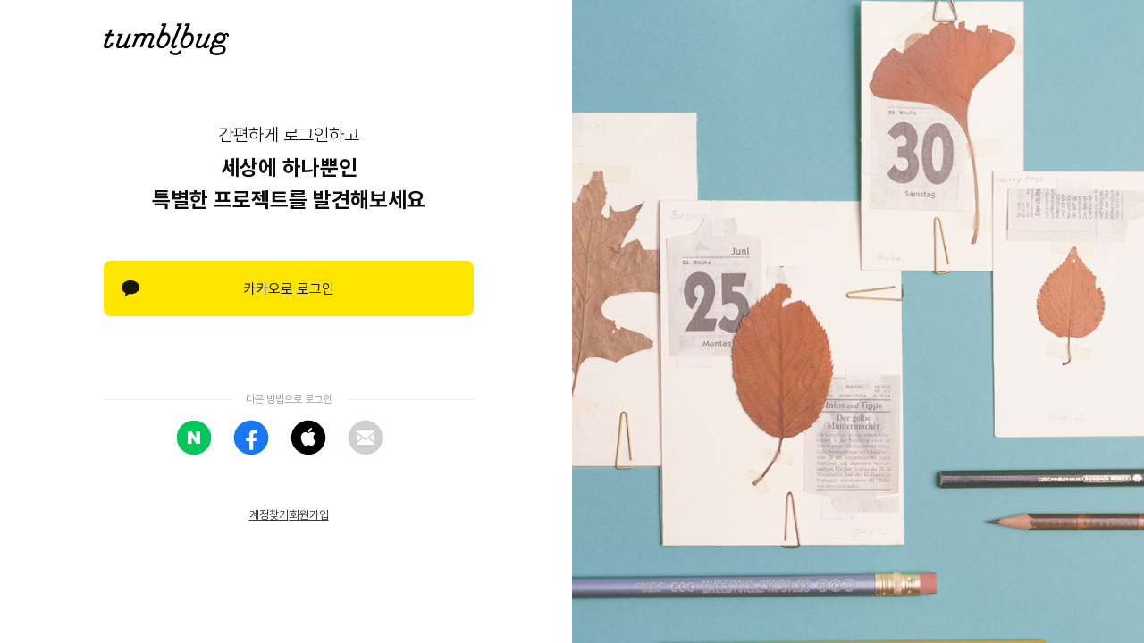

--- FILE ---
content_type: text/html; charset=utf-8
request_url: https://tumblbug.com/login?redirection=%2Fgnj_friends%2Fcommunity%2Fcreator
body_size: 15941
content:
<!doctype html>
<html lang="ko-KR">
  <head>
    <meta charset="utf-8" />
    <title data-react-helmet="true">텀블벅 - 크리에이터를 위한 크라우드펀딩</title>
    <meta
      name="viewport"
      content="width=device-width, initial-scale=1, minimum-scale=1, maximum-scale=1, user-scalable=no"
    />
    <meta name="format-detection" content="telephone=no" />
    <meta name="naver-site-verification" content="a8743f96a21aea5fed67e1bbe536f8c92143d4b5" />
    <link rel="preconnect" href="https://tumblbug-assets.s3.ap-northeast-1.amazonaws.com" />
    <link rel="dns-prefetch" href="https://static.tumblbug.com" />
    <link rel="dns-prefetch" href="https://assets.tumblbug.com" />
    <link rel="dns-prefetch" href="https://img.tumblbug.com" />
    <link rel="dns-prefetch" href="https://tumblbug-assets.imgix.net" />
    <link rel="dns-prefetch" href="https://tumblbug-pci2.imgix.net" />
    <link rel="dns-prefetch" href="https://tumblbug-psi.imgix.net" />
    <link rel="dns-prefetch" href="https://tumblbug-upi.imgix.net" />
    <link rel="dns-prefetch" href="https://www.google-analytics.com" />
    <link rel="dns-prefetch" href="https://www.googletagmanager.com" />
    <link rel="dns-prefetch" href="https://connect.facebook.net" />
    <link rel="dns-prefetch" href="https://www.facebook.com" />
    <link rel="dns-prefetch" href="https://bc.ad.daum.net" />
    <link rel="dns-prefetch" href="https://t1.kakaocdn.net" />
    <link rel="dns-prefetch" href="https://t1.daumcdn.net" />
    <link rel="dns-prefetch" href="https://nsp.pay.naver.com" />
    <link rel="dns-prefetch" href="https://stats.g.doubleclick.net" />
    <link rel="dns-prefetch" href="https://cdn.segment.com" />
    <link rel="dns-prefetch" href="https://api.segment.io" />
    <link rel="dns-prefetch" href="https://appleid.cdn-apple.com" />
    <link rel="preconnect" href="https://cdn.jsdelivr.net" crossorigin />
    <link
      rel="stylesheet"
      as="style"
      href="https://cdn.jsdelivr.net/gh/orioncactus/pretendard@v1.3.9/dist/web/static/pretendard-dynamic-subset.min.css"
    />

    <style>
      @font-face {
        font-family: Pretendard;
        src: url('https://cdn.jsdelivr.net/gh/orioncactus/pretendard@v1.3.9/dist/web/static/pretendard-dynamic-subset.min.css')
          format('font-woff2');
      }

      body {
        font-family: Pretendard;
      }
    </style>
    
    <meta data-react-helmet="true" content="창의적인 시도를 함께 실현시키는 펀딩 커뮤니티 텀블벅에서 문화예술, 출판, 패션, 게임 까지 다양한 분야 크리에이터들의 프로젝트를 후원해주세요." name="description"/>
    <link href=https://assets.tumblbug.com/appicon/favicon/favicon-32x32.png rel="icon" type="image/x-icon">
    
  <link rel="apple-touch-icon-precomposed" href="https://assets.tumblbug.com/appicon/home-icon/apple-icon-180x180.png">
  <link rel="apple-touch-icon" sizes="120x120" href="https://assets.tumblbug.com/appicon/home-icon/apple-icon-120x120.png">
  <link rel="apple-touch-icon" sizes="152x152" href="https://assets.tumblbug.com/appicon/home-icon/apple-icon-152x152.png">
  <link rel="apple-touch-icon" sizes="180x180" href="https://assets.tumblbug.com/appicon/home-icon/apple-icon-180x180.png">

  <link rel="icon" type="image/png" sizes="48x48"  href="https://assets.tumblbug.com/appicon/home-icon/android-icon-48x48.png">
  <link rel="icon" type="image/png" sizes="72x72"  href="https://assets.tumblbug.com/appicon/home-icon/android-icon-72x72.png">
  <link rel="icon" type="image/png" sizes="96x96"  href="https://assets.tumblbug.com/appicon/home-icon/android-icon-96x96.png">
  <link rel="icon" type="image/png" sizes="144x144"  href="https://assets.tumblbug.com/appicon/home-icon/android-icon-144x144.png">
  <link rel="icon" type="image/png" sizes="192x192"  href="https://assets.tumblbug.com/appicon/home-icon/android-icon-192x192.png">

  <meta name="apple-mobile-web-app-title" content="텀블벅">
  <meta name="application-name" content="텀블벅">

    <script type="application/javascript">
      window.MOBX_STATE = {"app":{"ssrLocation":"/login?redirection=%2Fgnj_friends%2Fcommunity%2Fcreator"},"currentUser":{"isLoading":false,"isLoaded":false,"isStarCreator":false,"isAdmin":false,"emailVerified":false,"paymentSaved":false,"isOpenPledgeHistory":false,"projectWarrantyNotificationPage":{"total":0,"totalPages":0,"pageSize":0,"hasPrevious":false,"hasNext":false,"page":1,"contents":[]},"isReceiveNewsletters":false,"isReceiveProjectNotification":false,"isReceiveFollowMail":false,"isReceiveMessageNotification":false,"isReceiveEndLikedProjectMail":false,"projectWarrantyNotificationEnableCount":0,"projectWarrantyNotificationEnableList":[]},"collectionV3Store":{"collections":{},"info":null},"projectStore":{"parent":"[Circular ~]","projects":[],"creators":[],"isProjectStoryLoaded":false,"couponList":[],"bannerList":[]},"rewardStore":{"rewards":[],"extraRewards":[],"isRewardsLoaded":false,"isExtraRewardsLoaded":false},"heroStore":{"isLoaded":false},"postStore":{"_cachedProjectId":null,"_posts":[],"_communities":[],"_postsPagination":null,"_communitiesPagination":null,"postFilter":"","_comments":[],"_commentPagination":{}},"categoryStore":{"categories":null,"categoryHierarchy":null,"isLoaded":false,"mnuriCardPermitCategories":null,"paymentTypePermitCategories":{},"currentDepth1Category":null,"currentDepth2Category":null},"discoverStore":{"frontpageProjects":{}},"layerStore":{"layerData":{},"layers":[],"openedLayers":[],"hiddenLayers":[],"tooltips":{}},"userPaymentStore":{"isLoading":false,"isLoaded":false,"payments":[],"isLastPaymentAddedInPledgeModal":null},"userShippingAddressStore":{"tempShippingAddresses":[],"isLoading":false,"isLoaded":false,"shippingAddresses":[],"warrantyAddresses":{}},"accountStore":{"isLoading":false,"isLoaded":false,"emailVerified":false,"phoneVerified":false,"requested":false,"hasKakaoAccount":false,"hasNaverAccount":false,"hasFacebookAccount":false,"hasAppleAccount":false},"userProfileStore":{"isLoading":false,"isLoaded":false,"pledgeCount":0,"storePledgeCount":0,"isOpenPledgeHistory":false,"followerCount":0,"followingCount":0},"cmsPageStore":{"cmsInfo":{},"isLoaded":false},"likedProjectsStore":{"likedProjectIDs":[],"likedProjects":{},"temporaryLiked":{}},"projectWarrantyStore":{"cachedLoadedWarranties":{},"errorObj":{"contents":[],"hasNext":false,"hasPrevious":false,"page":0,"pageSize":4,"total":0,"totalPages":0},"isWarrantyCanceled":false,"loadedWarranties":{"ON_GOING":null,"SUCCESS":null,"FAILED":null,"REVIEWABLE":null},"isWarrantiesLoaded":false,"searchWord":"","isSearchingLoaded":false,"noResult":false,"warrantyDetails":{},"warrantyComplete":{},"shareUrls":{},"warrantyDetailError":null,"warrantyCompleteError":null,"shareUrlError":null,"isWarrantyDetailLoaded":false,"isWarrantyCompleteLoading":true,"isWarrantyCompleteLoaded":false},"pledgeOrderStore":{"_parent":"[Circular ~]","rewardUUIDs":[],"counts":[],"totalAmount":0,"totalDcAmount":0,"totalShippingPage":1,"shippingPageNumber":1,"project":{"id":"","title":"","summary":"","permalink":"","category":"","fundingGoal":0,"fundingDeadline":"","coverImageUrl":"","url":"","creatorName":"","fundingStatus":"","pledgesCount":0,"fundedAmount":0,"fundingStart":"","uuid":"","shortDescription":"","creatorPermalink":"","creatorUuid":"","categoryName":"","state":"","editorPick":false,"amount":0,"percentage":0,"pledgedCount":0,"timeToLive":"","backerImageUrls":[],"isOngoing":false,"isEnded":false,"isSucceeded":false,"isOnlyAdult":false,"expectedPaymentDate":"","type":"FUNDING"},"rewardList":[],"shippingList":[],"couponList":[],"selectedPaymentMethod":"CARD","paymentList":[],"selectAddress":{"id":"0","areaCodeAddress":"","isDefault":false,"oldZipcode":"","recipientName":"","recipientPhoneNo":"","streetAddress":"","zipcode":"","addressDetail":"","address":""},"selectCoupon":null,"selectPayment":{"id":"0","paymentType":"CARD","corpName":"","corpCode":"","lastFourDigits":"","cardQuota":"0","default":false},"selectRewards":[],"extraMoney":0,"options":[],"isPageLoaded":false,"tempPaymentId":"0","permalink":"","isPledgeProcess":false,"pledgeErrorCode":"","defaultPayment":false,"defaultShippingAddress":false},"projectEditorStore":{"projectPlanStore":{"projectPlan":{},"isLoading":false,"isLoaded":false,"isModifyProjectPlan":false,"isUpdatedProjectPlan":false},"editorRewardStore":{"validateItem":{},"validateReward":{},"projectEditorStore":"[Circular ~.projectEditorStore]","rewards":[],"extraRewards":[],"rewardItems":[],"reward":{"money":0,"description":"","expectedDeliveryDate":"","addressNeeded":null,"isLimited":null,"items":{},"limit":null,"isRecommended":false},"extraReward":{"money":0,"isLimited":null,"items":{},"limit":null,"addressNeeded":null},"item":{"id":"","optionDesc":"","optionType":"","quantity":"","title":""},"modifyRewardId":null,"modifyExtraRewardId":null,"modifyItemId":null,"isRewardItemsLoading":false,"isRewardItemsLoaded":false,"isRewardLoading":false,"isRewardLoaded":false,"rewardErrors":{"money":"","title":"","expectedDeliveryDate":"","addressNeeded":"","isLimited":"","isUserLimited":"","userLimit":"","items":"","limit":""},"extraRewardErrors":{"money":"","addressNeeded":"","isLimited":"","isUserLimited":"","userLimit":"","items":"","limit":""},"itemErrors":{"optionDesc":"","optionType":"","quantity":"","title":""}},"projectErrorArray":[],"project":{"editorVersion":2,"isProjectStartOver":false,"category":"","responsibilityReviewStatus":"NOT_REQUIRED","categoryId":null,"categoryName":"","certificateFiles":[],"certificateTypes":"","coverImageFileName":"","coverImageUrl":"","imageUrls":[],"creatorImageUrl":"","creatorName":"","depositAccount":null,"district":"","editorPick":false,"endDate":"","expectedPayoutDates":[],"fundingGoal":null,"fundingStart":"","isAuth":false,"isFixedPlan":false,"isOnlyAdult":false,"oldLocation":"","openedAt":"","originImageUrl":"","paidOutDates":[],"parentCategory":"","paymentDeadline":"","permalink":"","plannedAt":"","projectDescription":"","projectUuid":"","ratePlanType":null,"ratePlanBenefits":null,"region":"","shortTitle":"","startDate":"","state":"","submitType":"","summary":"","tags":[],"taxPayer":null,"title":"","url":"","usePrelaunch":false,"useCommunity":true,"type":"FUNDING","userDescription":"","refundPolicy":null,"prelaunchedAt":null,"isDepositAccount":false,"isTaxPayer":false,"isRewardDelivered":false,"fundingStatus":"draft","deadlineCountWithSuffix":{"countLeft":23,"suffix":"시간"},"categoryInfos":"","currentUserType":"Creator","openedAtTime":"","shippingType":"","fancallRequest":{"isRequestFancallAvailable":false,"useRequestFancall":false,"requestFancallFirstStartedAt":"","requestFancallEndedAt":"","requestFancallCount":0,"openedFancallProjectPermalink":""},"isStoreCreatable":false,"storeInfo":null,"expectedDeliveryDate":null,"isRewardDeliveryDelayed":false,"progressStatus":null},"modifyProjects":null,"creator":{"uuid":"","authBirthday":"","authName":"","biography":"","email":"","hasUploadedProfileImage":"","isAuth":false,"isAdult":false,"isEmailVerified":false,"isPhoneVerified":false,"lastLoggedInAt":"","location":"","name":"","permalink":"","phoneNumber1":"","phoneNumber2":"","phoneNumber3":"","pledgedProjectsCount":0,"profileImageUrl":"","publishedProjectsCount":0,"isCurrentUserAdmin":false},"lastDraftProject":{},"isLastDraftProject":false,"isValidationError":false,"isUpdateProject":false,"isProjectLoaded":false,"isStore":false,"isPermalinkCheck":true,"isSaveProjectLoad":false,"isLoadedLastDraftProject":false,"isOpenPreview":false,"isPolicyDisabled":false,"qualifyCreation":"","projectPlanRecommendedByAI":""},"notificationStore":{"isLoading":false,"totalPages":1,"currentTab":"All","hasNewNotification":false,"newNotifications":{"projectIsNew":false,"activityIsNew":false},"notifications":{"All":[],"Activity":[],"Project":[]}},"editorRewardStore":{"validateItem":{},"validateReward":{},"projectEditorStore":{"projectPlanStore":{"projectPlan":{},"isLoading":false,"isLoaded":false,"isModifyProjectPlan":false,"isUpdatedProjectPlan":false},"editorRewardStore":"[Circular ~.editorRewardStore]","projectErrorArray":[],"project":{"editorVersion":2,"isProjectStartOver":false,"category":"","responsibilityReviewStatus":"NOT_REQUIRED","categoryId":null,"categoryName":"","certificateFiles":[],"certificateTypes":"","coverImageFileName":"","coverImageUrl":"","imageUrls":[],"creatorImageUrl":"","creatorName":"","depositAccount":null,"district":"","editorPick":false,"endDate":"","expectedPayoutDates":[],"fundingGoal":null,"fundingStart":"","isAuth":false,"isFixedPlan":false,"isOnlyAdult":false,"oldLocation":"","openedAt":"","originImageUrl":"","paidOutDates":[],"parentCategory":"","paymentDeadline":"","permalink":"","plannedAt":"","projectDescription":"","projectUuid":"","ratePlanType":null,"ratePlanBenefits":null,"region":"","shortTitle":"","startDate":"","state":"","submitType":"","summary":"","tags":[],"taxPayer":null,"title":"","url":"","usePrelaunch":false,"useCommunity":true,"type":"FUNDING","userDescription":"","refundPolicy":null,"prelaunchedAt":null,"isDepositAccount":false,"isTaxPayer":false,"isRewardDelivered":false,"fundingStatus":"draft","deadlineCountWithSuffix":{"countLeft":23,"suffix":"시간"},"categoryInfos":"","currentUserType":"Creator","openedAtTime":"","shippingType":"","fancallRequest":{"isRequestFancallAvailable":false,"useRequestFancall":false,"requestFancallFirstStartedAt":"","requestFancallEndedAt":"","requestFancallCount":0,"openedFancallProjectPermalink":""},"isStoreCreatable":false,"storeInfo":null,"expectedDeliveryDate":null,"isRewardDeliveryDelayed":false,"progressStatus":null},"modifyProjects":null,"creator":{"uuid":"","authBirthday":"","authName":"","biography":"","email":"","hasUploadedProfileImage":"","isAuth":false,"isAdult":false,"isEmailVerified":false,"isPhoneVerified":false,"lastLoggedInAt":"","location":"","name":"","permalink":"","phoneNumber1":"","phoneNumber2":"","phoneNumber3":"","pledgedProjectsCount":0,"profileImageUrl":"","publishedProjectsCount":0,"isCurrentUserAdmin":false},"lastDraftProject":{},"isLastDraftProject":false,"isValidationError":false,"isUpdateProject":false,"isProjectLoaded":false,"isStore":false,"isPermalinkCheck":true,"isSaveProjectLoad":false,"isLoadedLastDraftProject":false,"isOpenPreview":false,"isPolicyDisabled":false,"qualifyCreation":"","projectPlanRecommendedByAI":""},"rewards":[],"extraRewards":[],"rewardItems":[],"reward":{"money":0,"description":"","expectedDeliveryDate":"","addressNeeded":null,"isLimited":null,"items":{},"limit":null,"isRecommended":false},"extraReward":{"money":0,"isLimited":null,"items":{},"limit":null,"addressNeeded":null},"item":{"id":"","optionDesc":"","optionType":"","quantity":"","title":""},"modifyRewardId":null,"modifyExtraRewardId":null,"modifyItemId":null,"isRewardItemsLoading":false,"isRewardItemsLoaded":false,"isRewardLoading":false,"isRewardLoaded":false,"rewardErrors":{"money":"","title":"","expectedDeliveryDate":"","addressNeeded":"","isLimited":"","isUserLimited":"","userLimit":"","items":"","limit":""},"extraRewardErrors":{"money":"","addressNeeded":"","isLimited":"","isUserLimited":"","userLimit":"","items":"","limit":""},"itemErrors":{"optionDesc":"","optionType":"","quantity":"","title":""}},"projectPlanStore":{"projectPlan":{},"isLoading":false,"isLoaded":false,"isModifyProjectPlan":false,"isUpdatedProjectPlan":false},"couponEditorStore":{"draftCoupons":[],"publishedCoupons":[]},"sheetStore":{"openedSheets":[]}};
    </script>
    <script defer src="https://nsp.pay.naver.com/sdk/js/naverpay.min.js"></script>
    <script type="application/ld+json">
      {
        "@context": "http://schema.org",
        "@type": "Organization",
        "name": "텀블벅",
        "url": "https://tumblbug.com/",
        "sameAs": [
          "https://post.naver.com/tumblbug_n",
          "https://brunch.co.kr/@tumblbug",
          "https://twitter.com/tumblbug",
          "https://www.instagram.com/tumblbug",
          "https://www.facebook.com/tumblbug"
        ]
      }
    </script>
    <link rel="stylesheet" href="/tumblbug-ui.css" />
    <style data-styled="true" data-styled-version="6.1.19">.clTwXU{cursor:pointer;font-weight:500;}/*!sc*/
.clTwXU>a{color:#3D3D3D;-webkit-text-decoration:underline;text-decoration:underline;}/*!sc*/
.clTwXU>a:hover{color:#3D3D3D;-webkit-text-decoration:underline;text-decoration:underline;}/*!sc*/
data-styled.g54[id="PlainNavLink__Wrapper-sc-1cplqnh-0"]{content:"clTwXU,"}/*!sc*/
.dfIBA-D{background-color:white;height:100%;}/*!sc*/
data-styled.g253[id="ContentOnlyLayout__Wrapper-sc-1syrhxm-0"]{content:"dfIBA-D,"}/*!sc*/
.vIzQG{display:-webkit-box!important;display:-webkit-flex!important;display:-ms-flexbox!important;display:flex!important;opacity:0!important;position:absolute;cursor:pointer;left:0;top:0;width:100%!important;height:100%!important;border-radius:50%;background:#fff;border:1px solid #D0D0D0;margin:0!important;transition-property:opacity,border;transition-duration:0.2s;transition-timing-function:ease-in;-webkit-box-pack:center;-ms-flex-pack:center;-webkit-justify-content:center;justify-content:center;-webkit-align-items:center;-webkit-box-align:center;-ms-flex-align:center;align-items:center;overflow:hidden;}/*!sc*/
.vIzQG svg{fill:#0d0d0d;width:18px;opacity:0;transition-property:opacity;transition-duration:0.2s;transition-timing-function:ease-in;}/*!sc*/
.vIzQG.animate{opacity:0.8!important;}/*!sc*/
.vIzQG.animate svg{opacity:0.5;}/*!sc*/
@media only screen and (min-width: 1080px){.vIzQG svg{width:24px;}}/*!sc*/
data-styled.g519[id="ScrollTop__StyledIcon-sc-q8wikd-0"]{content:"vIzQG,"}/*!sc*/
.iDVPLD{position:fixed;width:42px;height:42px;right:16px;bottom:72px;bottom:calc(constant(safe-area-inset-bottom) + 72px);bottom:calc(env(safe-area-inset-bottom) + 72px);z-index:999;display:none;}/*!sc*/
.iDVPLD:hover .ScrollTop__StyledIcon-sc-q8wikd-0 svg{opacity:1;}/*!sc*/
@media only screen and (min-width: 1080px){.iDVPLD{width:56px;height:56px;bottom:24px;right:24px;}}/*!sc*/
data-styled.g520[id="ScrollTop__ScrollTopBtnWrapper-sc-q8wikd-1"]{content:"iDVPLD,"}/*!sc*/
.hnzKcF{width:0;height:0;border:0;border-radius:50%;text-indent:-100em;overflow:hidden;padding:0;outline:none;position:absolute;background:transparent;z-index:2;}/*!sc*/
.hnzKcF span{position:relative;}/*!sc*/
.hnzKcF:active{outline:none;}/*!sc*/
data-styled.g521[id="ScrollTop__ScrollTopBtn-sc-q8wikd-2"]{content:"hnzKcF,"}/*!sc*/
.dbgndw{padding:10px 0;overflow:hidden;text-align:center;}/*!sc*/
.dbgndw>span{position:relative;padding:16px;color:#9E9E9E;font-size:12px;}/*!sc*/
.dbgndw>span::before,.dbgndw>span::after{content:'';position:absolute;border-bottom:1px solid #f0f0f0;top:50%;width:5000px;}/*!sc*/
.dbgndw>span::before{right:100%;}/*!sc*/
.dbgndw>span::after{left:100%;}/*!sc*/
.dbgndw>span>span{color:#757575;font-size:0.9em;}/*!sc*/
data-styled.g1510[id="styled__Divider-sc-atl7y3-2"]{content:"dbgndw,"}/*!sc*/
.ecuQNl{position:relative;min-height:100vh;display:-webkit-box;display:-webkit-flex;display:-ms-flexbox;display:flex;-webkit-flex-direction:column;-ms-flex-direction:column;flex-direction:column;overflow:hidden;}/*!sc*/
data-styled.g1515[id="styled__NewMemberShipContainer-sc-atl7y3-7"]{content:"ecuQNl,"}/*!sc*/
.lpkEis{-webkit-flex:1;-ms-flex:1;flex:1;display:-webkit-box;display:-webkit-flex;display:-ms-flexbox;display:flex;-webkit-align-items:center;-webkit-box-align:center;-ms-flex-align:center;align-items:center;-webkit-box-pack:center;-ms-flex-pack:center;-webkit-justify-content:center;justify-content:center;width:100%;max-width:100%;margin:0 auto;padding:20px 16px;box-sizing:border-box;}/*!sc*/
@media only screen and (min-width: 1080px){.lpkEis{padding:40px 16px;max-width:1080px;}}/*!sc*/
data-styled.g1516[id="styled__NewMemberShipContainerInner-sc-atl7y3-8"]{content:"lpkEis,"}/*!sc*/
.kdZSvK{-webkit-flex:1 1 0;-ms-flex:1 1 0;flex:1 1 0;}/*!sc*/
data-styled.g1517[id="styled__LoginWrap-sc-atl7y3-9"]{content:"kdZSvK,"}/*!sc*/
.eTZmxj{width:100%;max-width:328px;margin:0 auto;}/*!sc*/
@media only screen and (min-width: 1080px){.eTZmxj{margin:0;max-width:414px;}}/*!sc*/
data-styled.g1518[id="styled__LoginWrapInner-sc-atl7y3-10"]{content:"eTZmxj,"}/*!sc*/
.cKGEEX{text-align:center;margin-bottom:30px;}/*!sc*/
@media only screen and (min-width: 1080px){.cKGEEX{text-align:center;margin-bottom:50px;}}/*!sc*/
data-styled.g1519[id="styled__TitleWrap-sc-atl7y3-11"]{content:"cKGEEX,"}/*!sc*/
.iDHhZe{line-height:28px;margin:0;font-size:18px;font-weight:700;color:#0d0d0d;}/*!sc*/
@media only screen and (min-width: 1080px){.iDHhZe{line-height:36px;font-size:24px;}}/*!sc*/
data-styled.g1520[id="styled__KakaoLoginTitle-sc-atl7y3-12"]{content:"iDHhZe,"}/*!sc*/
.fXEqXo{display:none;}/*!sc*/
@media only screen and (min-width: 1080px){.fXEqXo{display:block;position:absolute;top:0;right:0;width:50%;height:100%;background-image:url(https://assets.tumblbug.com/static_assets/login/bg_login_kakao.jpg);-webkit-background-size:cover;background-size:cover;-webkit-background-position:center center;background-position:center center;}}/*!sc*/
data-styled.g1523[id="styled__BgWrap-sc-atl7y3-15"]{content:"fXEqXo,"}/*!sc*/
.iYqBqD{background:none;border:none;}/*!sc*/
data-styled.g2020[id="LoginHeader__LogoButton-sc-ssp0ah-0"]{content:"iYqBqD,"}/*!sc*/
.dtzCWH{position:absolute;top:0;left:0;z-index:10;display:-webkit-box;display:-webkit-flex;display:-ms-flexbox;display:flex;-webkit-align-items:center;-webkit-box-align:center;-ms-flex-align:center;align-items:center;width:100%;height:66px;}/*!sc*/
@media only screen and (min-width: 1080px){.dtzCWH{height:88px;}}/*!sc*/
data-styled.g2021[id="LoginHeader__LoginHeaderWrapper-sc-ssp0ah-1"]{content:"dtzCWH,"}/*!sc*/
.eiGvuz{display:-webkit-box;display:-webkit-flex;display:-ms-flexbox;display:flex;-webkit-align-items:center;-webkit-box-align:center;-ms-flex-align:center;align-items:center;-webkit-box-pack:justify;-webkit-justify-content:space-between;justify-content:space-between;width:100%;max-width:1080px;padding:0 16px;margin:0 auto;}/*!sc*/
data-styled.g2022[id="LoginHeader__LoginHeaderInner-sc-ssp0ah-2"]{content:"eiGvuz,"}/*!sc*/
.ktoZSu{width:110px;-webkit-transition:all 0.3s;transition:all 0.3s;}/*!sc*/
.ktoZSu >svg{width:100%;}/*!sc*/
@media only screen and (min-width: 1080px){.ktoZSu{width:140px;}}/*!sc*/
data-styled.g2023[id="LoginHeader__LogoWrapper-sc-ssp0ah-3"]{content:"ktoZSu,"}/*!sc*/
.jMIfvu{width:1px;height:12px;background-color:#E4E4E4;}/*!sc*/
data-styled.g2024[id="AccountSwitchPrompt__MenuDivider-sc-134cx0t-0"]{content:"jMIfvu,"}/*!sc*/
.eXFoLY{font-size:13px;font-weight:normal;line-height:120%;}/*!sc*/
data-styled.g2025[id="AccountSwitchPrompt__StyledPlainLink-sc-134cx0t-1"]{content:"eXFoLY,"}/*!sc*/
.VQVMG{display:-webkit-box;display:-webkit-flex;display:-ms-flexbox;display:flex;-webkit-box-pack:center;-ms-flex-pack:center;-webkit-justify-content:center;justify-content:center;-webkit-flex-direction:row;-ms-flex-direction:row;flex-direction:row;-webkit-align-items:center;-webkit-box-align:center;-ms-flex-align:center;align-items:center;gap:16px;color:#1C1C1C;}/*!sc*/
@media only screen and (min-width: 1080px){.VQVMG{-webkit-flex-direction:row;-ms-flex-direction:row;flex-direction:row;}}/*!sc*/
data-styled.g2026[id="AccountSwitchPrompt__Wrapper-sc-134cx0t-2"]{content:"VQVMG,"}/*!sc*/
.iRGSBC{margin-top:60px;text-align:center;}/*!sc*/
@media only screen and (min-width: 1080px){.iRGSBC{margin-top:70px;text-align:center;}}/*!sc*/
data-styled.g2030[id="SocialMembershipMenu__Wrapper-sc-1ysxxdt-0"]{content:"iRGSBC,"}/*!sc*/
.hhJLQN{display:-webkit-box;display:-webkit-flex;display:-ms-flexbox;display:flex;-webkit-box-pack:center;-ms-flex-pack:center;-webkit-justify-content:center;justify-content:center;-webkit-flex-direction:row;-ms-flex-direction:row;flex-direction:row;-webkit-align-items:center;-webkit-box-align:center;-ms-flex-align:center;align-items:center;gap:16px;margin-top:50px;}/*!sc*/
data-styled.g2032[id="SignIn__MenuContainer-sc-aht905-1"]{content:"hhJLQN,"}/*!sc*/
.iHvXki{margin:0;font-weight:300;font-size:16px;margin-bottom:4px;color:#0d0d0d;}/*!sc*/
@media only screen and (min-width: 1080px){.iHvXki{font-size:20px;}}/*!sc*/
data-styled.g2036[id="SignIn__KakaoLoginSubTitle-sc-aht905-5"]{content:"iHvXki,"}/*!sc*/
</style>
    <script id="__LOADABLE_REQUIRED_CHUNKS__" type="application/json">[3769,6773,3869,3519,1388,533,1374,5305,5587,2017,3806,9900,1844,7925,7899,7871,8325,4938,3983,7466,1623,5551,8256,2084,2198,7809,5522,1769,3083,4573,9208,4701,3430,9730,4587,8350,8950,3879,7976,1921,5714,6915,4288,8128,1366,9111,4593,918,4254,8966,8821,26,6021,4037,2428,2880,476,7536,6596,9631,2043,4068,7232,1165,7280,9481,9538,1248,5998,8756,7079,7391,4638,7857,4530,9890,9318,4974,3764,8347,302,6497,4120,1329,8127,4832]</script><script id="__LOADABLE_REQUIRED_CHUNKS___ext" type="application/json">{"namedChunks":["pages-Discover","pages-Project","pages-Profile","pages-Project-StoryCard","pages-SearchResult","pages-Project-Tab-review-ProjectReview","pages-Project-Tab-community-CommunityContainer","pages-FrontPage","pages-List-ProjectsListPage","pages-Project-Tab-update-ListsContainer","pages-Membership-SignIn","pages-List-SimilarProjects","pages-Collections","pages-Membership-SignUp","pages-ProjectRecommend","pages-Membership-FindAccount","pages-Project-Tab-update-UpdateDetailsContainer","pages-ProjectStart","pages-Year-Year2024","pages-Messages-MessageThreadV2-MessageThreadV2","pages-Projects","pages-Notices","pages-Project-Tab-review-ProjectReviewDetail","pages-Membership-ForgetPassword","pages-List-EditorPickProjects","pages-NotFound","pages-Onboarding-Onboarding","pages-Project-Tab-update-UpdateEditor"]}</script>
<script async data-chunk="app" src="https://cdn.tumblbug.com/wpa/0ea6c84990d2b92e/bundle.runtime.3ef459ff224cfcbaa264.js"></script>
<script async data-chunk="app" src="https://cdn.tumblbug.com/wpa/0ea6c84990d2b92e/bundle.2857.42ce6aa7d514611abb87.js"></script>
<script async data-chunk="app" src="https://cdn.tumblbug.com/wpa/0ea6c84990d2b92e/bundle.app.0aaa3c3a75db908d031a.js"></script>
<script async data-chunk="pages-Discover" src="https://cdn.tumblbug.com/wpa/0ea6c84990d2b92e/bundle.e5e57946bda1aa44d390.js"></script>
<script async data-chunk="pages-Discover" src="https://cdn.tumblbug.com/wpa/0ea6c84990d2b92e/bundle.02f6f4829301af03863f.js"></script>
<script async data-chunk="pages-Discover" src="https://cdn.tumblbug.com/wpa/0ea6c84990d2b92e/bundle.b32503a11d70eb4fe72d.js"></script>
<script async data-chunk="pages-Discover" src="https://cdn.tumblbug.com/wpa/0ea6c84990d2b92e/bundle.00b4670dd113b2c4bdec.js"></script>
<script async data-chunk="pages-Discover" src="https://cdn.tumblbug.com/wpa/0ea6c84990d2b92e/bundle.3abb35e153e6e8e1903f.js"></script>
<script async data-chunk="pages-Project" src="https://cdn.tumblbug.com/wpa/0ea6c84990d2b92e/bundle.e30f155f1178099ed739.js"></script>
<script async data-chunk="pages-Project" src="https://cdn.tumblbug.com/wpa/0ea6c84990d2b92e/bundle.e576eb8a54a1bd3bd62c.js"></script>
<script async data-chunk="pages-Project" src="https://cdn.tumblbug.com/wpa/0ea6c84990d2b92e/bundle.5736f3b08f2b1450eabb.js"></script>
<script async data-chunk="pages-Project" src="https://cdn.tumblbug.com/wpa/0ea6c84990d2b92e/bundle.e6d17c26e171b9e019d0.js"></script>
<script async data-chunk="pages-Project" src="https://cdn.tumblbug.com/wpa/0ea6c84990d2b92e/bundle.976dd9b5446dd7a29c12.js"></script>
<script async data-chunk="pages-Project" src="https://cdn.tumblbug.com/wpa/0ea6c84990d2b92e/bundle.057cb04dacf020a2ec23.js"></script>
<script async data-chunk="pages-Project" src="https://cdn.tumblbug.com/wpa/0ea6c84990d2b92e/bundle.e82b7c32a9e6a676e207.js"></script>
<script async data-chunk="pages-Project" src="https://cdn.tumblbug.com/wpa/0ea6c84990d2b92e/bundle.b924d3e9ae32cd5a84e6.js"></script>
<script async data-chunk="pages-Project" src="https://cdn.tumblbug.com/wpa/0ea6c84990d2b92e/bundle.fb356ac66b0ddfd5d299.js"></script>
<script async data-chunk="pages-Project" src="https://cdn.tumblbug.com/wpa/0ea6c84990d2b92e/bundle.2a88460358566778e915.js"></script>
<script async data-chunk="pages-Project" src="https://cdn.tumblbug.com/wpa/0ea6c84990d2b92e/bundle.d7d7d4f91c4fcb6da152.js"></script>
<script async data-chunk="pages-Project" src="https://cdn.tumblbug.com/wpa/0ea6c84990d2b92e/bundle.9a62ba122bd93ca0f8c6.js"></script>
<script async data-chunk="pages-Project" src="https://cdn.tumblbug.com/wpa/0ea6c84990d2b92e/bundle.28db2291ff23f13cc6ab.js"></script>
<script async data-chunk="pages-Project" src="https://cdn.tumblbug.com/wpa/0ea6c84990d2b92e/bundle.4f127ef85f0090b285df.js"></script>
<script async data-chunk="pages-Project" src="https://cdn.tumblbug.com/wpa/0ea6c84990d2b92e/bundle.c4a75cb11ff6bbf8127d.js"></script>
<script async data-chunk="pages-Project" src="https://cdn.tumblbug.com/wpa/0ea6c84990d2b92e/bundle.4f020136eb3567c6bfe4.js"></script>
<script async data-chunk="pages-Project" src="https://cdn.tumblbug.com/wpa/0ea6c84990d2b92e/bundle.8aac6491369fb5922ff9.js"></script>
<script async data-chunk="pages-Project" src="https://cdn.tumblbug.com/wpa/0ea6c84990d2b92e/bundle.428cf1ec527c23161b4d.js"></script>
<script async data-chunk="pages-Project" src="https://cdn.tumblbug.com/wpa/0ea6c84990d2b92e/bundle.732ab9c8b15228a70d44.js"></script>
<script async data-chunk="pages-Project" src="https://cdn.tumblbug.com/wpa/0ea6c84990d2b92e/bundle.670e5367c3f50c857303.js"></script>
<script async data-chunk="pages-Profile" src="https://cdn.tumblbug.com/wpa/0ea6c84990d2b92e/bundle.d6570b11a961968fa8b1.js"></script>
<script async data-chunk="pages-Profile" src="https://cdn.tumblbug.com/wpa/0ea6c84990d2b92e/bundle.c13cc457cef90106eff2.js"></script>
<script async data-chunk="pages-Profile" src="https://cdn.tumblbug.com/wpa/0ea6c84990d2b92e/bundle.61d363f0f50a3921a0e1.js"></script>
<script async data-chunk="pages-Profile" src="https://cdn.tumblbug.com/wpa/0ea6c84990d2b92e/bundle.4cba2b64a8bd98c0eac7.js"></script>
<script async data-chunk="pages-Profile" src="https://cdn.tumblbug.com/wpa/0ea6c84990d2b92e/bundle.a3b465c3f1d0b335639c.js"></script>
<script async data-chunk="pages-Profile" src="https://cdn.tumblbug.com/wpa/0ea6c84990d2b92e/bundle.370ec949c3918b9781b3.js"></script>
<script async data-chunk="pages-Profile" src="https://cdn.tumblbug.com/wpa/0ea6c84990d2b92e/bundle.709c57f8fc742c59d312.js"></script>
<script async data-chunk="pages-Profile" src="https://cdn.tumblbug.com/wpa/0ea6c84990d2b92e/bundle.b7418e3b5c8315f8575c.js"></script>
<script async data-chunk="pages-Project-StoryCard" src="https://cdn.tumblbug.com/wpa/0ea6c84990d2b92e/bundle.d1b0d62a307b62c28694.js"></script>
<script async data-chunk="pages-Project-StoryCard" src="https://cdn.tumblbug.com/wpa/0ea6c84990d2b92e/bundle.691d3cfc1ece8af31fde.js"></script>
<script async data-chunk="pages-Project-StoryCard" src="https://cdn.tumblbug.com/wpa/0ea6c84990d2b92e/bundle.6c31951730e98d122110.js"></script>
<script async data-chunk="pages-Project-StoryCard" src="https://cdn.tumblbug.com/wpa/0ea6c84990d2b92e/bundle.1ed7b6b9f2edf72c1525.js"></script>
<script async data-chunk="pages-Project-StoryCard" src="https://cdn.tumblbug.com/wpa/0ea6c84990d2b92e/bundle.c746a35864f77c07c5eb.js"></script>
<script async data-chunk="pages-Project-StoryCard" src="https://cdn.tumblbug.com/wpa/0ea6c84990d2b92e/bundle.b9c9200e1f9daf257a54.js"></script>
<script async data-chunk="pages-SearchResult" src="https://cdn.tumblbug.com/wpa/0ea6c84990d2b92e/bundle.a74368b090272bb569c4.js"></script>
<script async data-chunk="pages-Project-Tab-review-ProjectReview" src="https://cdn.tumblbug.com/wpa/0ea6c84990d2b92e/bundle.2c62ae0140d6539ddc0d.js"></script>
<script async data-chunk="pages-Project-Tab-review-ProjectReview" src="https://cdn.tumblbug.com/wpa/0ea6c84990d2b92e/bundle.bd10c9e75277ba86adef.js"></script>
<script async data-chunk="pages-Project-Tab-community-CommunityContainer" src="https://cdn.tumblbug.com/wpa/0ea6c84990d2b92e/bundle.64a22e021adae31e6e5a.js"></script>
<script async data-chunk="pages-Project-Tab-community-CommunityContainer" src="https://cdn.tumblbug.com/wpa/0ea6c84990d2b92e/bundle.a212903ebc56cbe016ef.js"></script>
<script async data-chunk="pages-FrontPage" src="https://cdn.tumblbug.com/wpa/0ea6c84990d2b92e/bundle.e52b1daf1ea80820a3dd.js"></script>
<script async data-chunk="pages-FrontPage" src="https://cdn.tumblbug.com/wpa/0ea6c84990d2b92e/bundle.42fb6247c6e9a28dc1e8.js"></script>
<script async data-chunk="pages-FrontPage" src="https://cdn.tumblbug.com/wpa/0ea6c84990d2b92e/bundle.ac79c684961a3cea9ad2.js"></script>
<script async data-chunk="pages-List-ProjectsListPage" src="https://cdn.tumblbug.com/wpa/0ea6c84990d2b92e/bundle.c1555e99d58fcad052da.js"></script>
<script async data-chunk="pages-Project-Tab-update-ListsContainer" src="https://cdn.tumblbug.com/wpa/0ea6c84990d2b92e/bundle.75adb3ba7eae4cc81911.js"></script>
<script async data-chunk="pages-Membership-SignIn" src="https://cdn.tumblbug.com/wpa/0ea6c84990d2b92e/bundle.afb390fe8f5f78de1234.js"></script>
<script async data-chunk="pages-Membership-SignIn" src="https://cdn.tumblbug.com/wpa/0ea6c84990d2b92e/bundle.24a871d0b691ef67e297.js"></script>
<script async data-chunk="pages-Membership-SignIn" src="https://cdn.tumblbug.com/wpa/0ea6c84990d2b92e/bundle.4f8a84afb26ee56e7fde.js"></script>
<script async data-chunk="pages-Membership-SignIn" src="https://cdn.tumblbug.com/wpa/0ea6c84990d2b92e/bundle.0c956110d05e51cc81bb.js"></script>
<script async data-chunk="pages-Membership-SignIn" src="https://cdn.tumblbug.com/wpa/0ea6c84990d2b92e/bundle.1e4aad4e1a51268d7b80.js"></script>
<script async data-chunk="pages-List-SimilarProjects" src="https://cdn.tumblbug.com/wpa/0ea6c84990d2b92e/bundle.987631b9f6bef06b72b4.js"></script>
<script async data-chunk="pages-Collections" src="https://cdn.tumblbug.com/wpa/0ea6c84990d2b92e/bundle.2ead99611776e4c6f65b.js"></script>
<script async data-chunk="pages-Collections" src="https://cdn.tumblbug.com/wpa/0ea6c84990d2b92e/bundle.cd612e564bd40ae9f040.js"></script>
<script async data-chunk="pages-Membership-SignUp" src="https://cdn.tumblbug.com/wpa/0ea6c84990d2b92e/bundle.af3a09781dbd94275994.js"></script>
<script async data-chunk="pages-Membership-SignUp" src="https://cdn.tumblbug.com/wpa/0ea6c84990d2b92e/bundle.a4d0758ddb18fe6de8f0.js"></script>
<script async data-chunk="pages-Membership-SignUp" src="https://cdn.tumblbug.com/wpa/0ea6c84990d2b92e/bundle.bc873d68708ddbe9538c.js"></script>
<script async data-chunk="pages-Membership-SignUp" src="https://cdn.tumblbug.com/wpa/0ea6c84990d2b92e/bundle.4b50ba391b47528eb912.js"></script>
<script async data-chunk="pages-Membership-SignUp" src="https://cdn.tumblbug.com/wpa/0ea6c84990d2b92e/bundle.9ab1ca8ffe267ed7d2f1.js"></script>
<script async data-chunk="pages-Membership-SignUp" src="https://cdn.tumblbug.com/wpa/0ea6c84990d2b92e/bundle.f4bec456cd4fbbd8dca3.js"></script>
<script async data-chunk="pages-ProjectRecommend" src="https://cdn.tumblbug.com/wpa/0ea6c84990d2b92e/bundle.d790d38602dbbdb7af52.js"></script>
<script async data-chunk="pages-Membership-FindAccount" src="https://cdn.tumblbug.com/wpa/0ea6c84990d2b92e/bundle.aa8b4022f52c97d3b633.js"></script>
<script async data-chunk="pages-Membership-FindAccount" src="https://cdn.tumblbug.com/wpa/0ea6c84990d2b92e/bundle.c86dadbeb96bc7ecdb42.js"></script>
<script async data-chunk="pages-Project-Tab-update-UpdateDetailsContainer" src="https://cdn.tumblbug.com/wpa/0ea6c84990d2b92e/bundle.0dce5d10588ec2fa21b6.js"></script>
<script async data-chunk="pages-ProjectStart" src="https://cdn.tumblbug.com/wpa/0ea6c84990d2b92e/bundle.18b7682b1eb73ba3e895.js"></script>
<script async data-chunk="pages-ProjectStart" src="https://cdn.tumblbug.com/wpa/0ea6c84990d2b92e/bundle.ad4e4ed8ceab9c8f7686.js"></script>
<script async data-chunk="pages-Year-Year2024" src="https://cdn.tumblbug.com/wpa/0ea6c84990d2b92e/bundle.c6827460cc3e1d07a733.js"></script>
<script async data-chunk="pages-Messages-MessageThreadV2-MessageThreadV2" src="https://cdn.tumblbug.com/wpa/0ea6c84990d2b92e/bundle.35bbef3d5eb0cf6e9b91.js"></script>
<script async data-chunk="pages-Messages-MessageThreadV2-MessageThreadV2" src="https://cdn.tumblbug.com/wpa/0ea6c84990d2b92e/bundle.189a66149c840b2ec706.js"></script>
<script async data-chunk="pages-Messages-MessageThreadV2-MessageThreadV2" src="https://cdn.tumblbug.com/wpa/0ea6c84990d2b92e/bundle.8431cc7065b4f8c1a7d4.js"></script>
<script async data-chunk="pages-Projects" src="https://cdn.tumblbug.com/wpa/0ea6c84990d2b92e/bundle.87530f1d123d5e17e984.js"></script>
<script async data-chunk="pages-Projects" src="https://cdn.tumblbug.com/wpa/0ea6c84990d2b92e/bundle.478c961b074ed2eda90c.js"></script>
<script async data-chunk="pages-Projects" src="https://cdn.tumblbug.com/wpa/0ea6c84990d2b92e/bundle.38c3a3083ff91d3eecbe.js"></script>
<script async data-chunk="pages-Projects" src="https://cdn.tumblbug.com/wpa/0ea6c84990d2b92e/bundle.1b389b84b9567bba3f54.js"></script>
<script async data-chunk="pages-Notices" src="https://cdn.tumblbug.com/wpa/0ea6c84990d2b92e/bundle.8d50be55c62925b490c3.js"></script>
<script async data-chunk="pages-Notices" src="https://cdn.tumblbug.com/wpa/0ea6c84990d2b92e/bundle.1106507e7d1097bb0c81.js"></script>
<script async data-chunk="pages-Project-Tab-review-ProjectReviewDetail" src="https://cdn.tumblbug.com/wpa/0ea6c84990d2b92e/bundle.bb191fb92394d2b9e6af.js"></script>
<script async data-chunk="pages-Membership-ForgetPassword" src="https://cdn.tumblbug.com/wpa/0ea6c84990d2b92e/bundle.613ad95e31c737f215c7.js"></script>
<script async data-chunk="pages-List-EditorPickProjects" src="https://cdn.tumblbug.com/wpa/0ea6c84990d2b92e/bundle.b3af6a3364b7188a3fa7.js"></script>
<script async data-chunk="pages-NotFound" src="https://cdn.tumblbug.com/wpa/0ea6c84990d2b92e/bundle.0396553dc8b63fafba42.js"></script>
<script async data-chunk="pages-NotFound" src="https://cdn.tumblbug.com/wpa/0ea6c84990d2b92e/bundle.84a2626c9b39a22bdf9d.js"></script>
<script async data-chunk="pages-Onboarding-Onboarding" src="https://cdn.tumblbug.com/wpa/0ea6c84990d2b92e/bundle.2fa6838c607af1f02277.js"></script>
<script async data-chunk="pages-Project-Tab-update-UpdateEditor" src="https://cdn.tumblbug.com/wpa/0ea6c84990d2b92e/bundle.7312b8e7c58705432888.js"></script>
  </head>
  <body>
    <div id="react-view" className="tbb-only-ff"><div class="ScrollTop__ScrollTopBtnWrapper-sc-q8wikd-1 iDVPLD"><button class="ScrollTop__ScrollTopBtn-sc-q8wikd-2 hnzKcF"><span>최상위로</span></button><div class="ScrollTop__StyledIcon-sc-q8wikd-0 vIzQG"><svg height="18px" version="1.1" viewBox="0 0 22 18" width="22px" xmlns="http://www.w3.org/2000/svg"><g fill-rule="evenodd" id="Page-1" stroke="none"><g id="jump-to-top" transform="translate(-1.000000, 0.000000)"><path d="M12.006,5.987 L22.75,16.437 C22.9,16.587 23,16.837 23,17.087 C23,17.338 22.9,17.587 22.7,17.737 C22.35,18.087 21.75,18.087 21.35,17.737 L12.006,8.587 L2.611,17.737 C2.261,18.087 1.662,18.087 1.262,17.737 C0.912,17.387 0.912,16.787 1.262,16.437 L12.006,5.987 L12.006,5.987 Z M22.175,0 C22.631,0 23,0.37 23,0.825 L23,0.877 C23,1.332 22.63,1.702 22.175,1.702 L1.825,1.702 C1.369,1.702 1,1.332 1,0.877 L1,0.825 C1,0.369 1.37,0 1.825,0 L22.175,0 Z" id="Shape"></path></g></g></svg></div></div><section aria-label="Notifications alt+T" tabindex="-1" aria-live="polite" aria-relevant="additions text" aria-atomic="false"></section><main class="ContentOnlyLayout__Wrapper-sc-1syrhxm-0 dfIBA-D"><div class="styled__NewMemberShipContainer-sc-atl7y3-7 ecuQNl"><div class="LoginHeader__LoginHeaderWrapper-sc-ssp0ah-1 dtzCWH"><div class="LoginHeader__LoginHeaderInner-sc-ssp0ah-2 eiGvuz"><button class="LoginHeader__LogoButton-sc-ssp0ah-0 iYqBqD"><div class="LoginHeader__LogoWrapper-sc-ssp0ah-3 ktoZSu"><svg width="811" height="208" viewBox="0 0 811 208" fill="none" xmlns="http://www.w3.org/2000/svg"><path d="M68.5103 67.0749H46.9539L54.9823 47.1166C55.5746 45.6313 54.4841 44.0237 52.8859 44.0237H40.7587C39.8374 44.0237 39.0101 44.5878 38.6623 45.4339L29.957 67.0749H14.2856C13.3643 67.0749 12.537 67.6295 12.1986 68.485L8.03393 78.7697C7.43227 80.255 8.52278 81.872 10.1209 81.872H24.025C24.025 81.872 10.1397 116.082 4.54617 130.325C-1.0474 144.567 -0.868773 151.655 3.22065 156.854C6.39817 160.887 12.1986 162.899 20.4526 162.871C34.3472 162.814 45.3934 156.976 54.9823 144.379C58.9213 139.199 61.0083 133.079 62.4655 129.478C63.0672 127.993 61.9767 126.376 60.3691 126.376H48.3641C47.471 126.376 46.6719 126.865 46.3147 127.692C44.6131 131.622 38.8033 143.223 28.2836 146.494C18.1682 149.644 16.1658 143.298 20.7628 131.885C25.3599 120.472 40.8715 81.8814 40.8715 81.8814H64.3833C65.3046 81.8814 66.1319 81.3173 66.4797 80.4618L70.5973 70.1772C71.199 68.6919 70.1085 67.0749 68.5103 67.0749Z" fill="black"></path><path d="M329.283 145.319L323.587 139.584C322.609 138.606 320.982 138.71 320.174 139.838C316.771 144.538 309.372 150.809 306.787 148.355C305.085 146.748 305.424 145.93 308.479 138.334C311.281 131.377 316.79 117.661 323.502 100.965C330.797 82.8304 327.779 63.2482 304.409 63.2482C287.252 63.2482 277.165 72.3201 273.827 75.9207C271.947 68.8887 265.742 63.2482 254.405 63.2482C243.97 63.2576 235.217 64.8745 223.523 73.185C224.688 70.2613 223.043 67.0838 218.399 67.0838H203.743C202.822 67.0838 201.985 67.6102 201.647 68.4657L197.538 78.8068C196.946 80.2921 197.971 81.8997 199.569 81.8997H210.634L182.29 152.482C181.688 153.967 182.732 155.584 184.33 155.584H196.297C197.209 155.584 198.037 155.03 198.385 154.193C198.385 154.193 212.552 118.798 215.739 111.306C229.803 78.2051 248.379 77.4906 252.938 78.4495C263.712 80.7058 257.629 94.1773 252.788 106.06C252.788 106.07 252.797 106.06 252.807 106.07C247.194 119.974 237.549 144.021 234.484 151.692C233.892 153.178 234.992 154.767 236.59 154.767H248.586C249.507 154.767 250.334 154.212 250.682 153.356L271.374 101.877C281.132 79.8503 295.487 76.3437 304.785 78.4495C316.038 80.9972 308.855 95.4841 303.938 107.762C297.433 124.007 296.201 127.222 291.266 139.443C284.093 157.22 293.043 162.889 302.143 162.889C311.675 162.889 323.295 157.831 329.603 148.195C330.139 147.33 330.007 146.042 329.283 145.319Z" fill="black"></path><path d="M177.787 70.1398C178.389 68.6544 177.28 67.0845 175.681 67.0845H163.658C162.736 67.0845 161.909 67.6485 161.561 68.4946L145.213 109.144C135.765 132.647 126.185 142.132 109.264 146.325C96.8732 149.399 96.3374 140.252 99.7499 131.904C103.642 122.4 119.934 81.75 124.587 70.1774C125.18 68.6921 124.089 67.0845 122.491 67.0845H96.1212C95.1999 67.0845 94.3726 67.6391 94.0247 68.4946L89.8789 78.7887C89.2773 80.274 90.3678 81.8816 91.9659 81.891L102.984 81.9004C102.984 81.9004 86.4852 122.917 84.0503 128.98C81.0326 136.501 77.5825 148.083 82.612 154.617C86.5228 159.693 91.5241 162.89 102.965 162.89C109.941 162.89 119.971 159.223 130.547 153.329C131.76 160.323 137.843 162.89 143.925 162.89C153.467 162.89 165.096 157.823 171.404 148.168C171.987 147.275 171.818 146.062 171.075 145.31L165.387 139.585C164.41 138.598 162.812 138.71 161.994 139.829C158.591 144.53 152.8 150.123 148.964 148.506C147.037 147.698 147.563 145.329 150.318 138.353C151.681 134.959 173.651 80.3962 177.787 70.1398Z" fill="black"></path><path d="M693.12 70.1398C693.722 68.6544 692.612 67.0845 691.014 67.0845H678.99C678.069 67.0845 677.242 67.6485 676.894 68.4946L660.545 109.144C651.098 132.647 641.518 142.132 624.596 146.325C612.206 149.399 611.67 140.252 615.082 131.904C618.974 122.4 635.266 81.75 639.92 70.1774C640.512 68.6921 639.422 67.0845 637.823 67.0845H611.454C610.532 67.0845 609.705 67.6391 609.357 68.4946L605.211 78.7887C604.61 80.274 605.7 81.8816 607.298 81.891L618.316 81.9004C618.316 81.9004 601.818 122.917 599.383 128.98C596.365 136.501 592.915 148.083 597.945 154.617C601.855 159.693 606.857 162.89 618.298 162.89C625.273 162.89 635.304 159.223 645.88 153.329C647.093 160.323 653.175 162.89 659.258 162.89C668.8 162.89 680.429 157.823 686.737 148.168C687.319 147.275 687.15 146.062 686.408 145.31L680.72 139.585C679.742 138.598 678.144 138.71 677.336 139.829C673.933 144.53 668.141 150.123 664.306 148.506C662.379 147.698 662.896 145.329 665.66 138.353C667.013 134.959 688.983 80.3962 693.12 70.1398Z" fill="black"></path><path d="M418.79 65.7494C403.448 54.1487 384.693 62.9949 384.693 62.9949L408.393 3.91931C408.985 2.43395 407.894 0.816995 406.287 0.826396L379.71 0.920404C378.789 0.920404 377.971 1.48446 377.623 2.33055L372.904 14.0441C372.302 15.5295 373.402 17.1465 375 17.1465L386.47 17.1089L349.956 107.753C339.361 134.076 344.607 147.651 356.067 156.732C368.175 166.33 383.161 161.818 387.842 160.21C411.175 152.238 430.57 125.361 431.999 99.0382C432.751 84.7958 427.937 72.6685 418.79 65.7494ZM366.389 142.743C362.309 139.378 357.675 130.071 361.745 119.946C366.004 109.36 373.628 90.3424 373.628 90.3424C379.08 76.8802 401.088 72.4899 409.182 78.4501C414.09 82.0601 416.562 89.3082 416.083 98.164C415.002 118.169 400.016 139.885 383.349 145.592C381.365 146.269 373.299 148.44 366.389 142.743Z" fill="black"></path><path d="M458.424 147.34C451.712 147.04 454.25 138.992 455.679 135.589L508.625 3.91942C509.227 2.43407 508.127 0.817109 506.529 0.82651L479.953 0.911115C479.031 0.911115 478.213 1.47517 477.866 2.32126L473.146 14.0349C472.545 15.5202 473.644 17.1372 475.243 17.1372L486.392 17.0996L449.879 107.744C445.131 119.542 438.833 135.288 438.833 135.288C438.419 136.464 433.634 148.346 439.763 155.999C442.997 160.041 447.106 162.89 453.837 162.89C466.124 162.89 474.34 152.624 477.076 148.628C477.687 147.735 477.555 146.541 476.794 145.78L470.758 139.763C469.762 138.776 468.107 138.908 467.318 140.074C465.353 142.941 461.724 147.491 458.424 147.34Z" fill="black"></path><path d="M571.151 65.7496C555.809 54.1488 537.054 62.9951 537.054 62.9951L560.754 3.91942C561.346 2.43407 560.255 0.817109 558.648 0.82651L532.175 0.920518C531.253 0.920518 530.435 1.48458 530.088 2.33066L525.368 14.0443C524.767 15.5296 525.867 17.1466 527.465 17.1466L538.586 17.109L502.073 107.753C491.478 134.076 496.959 147.651 508.418 156.732C520.527 166.33 535.512 161.818 540.194 160.21C563.527 152.238 582.921 125.361 584.35 99.0384C585.111 84.7959 580.298 72.6687 571.151 65.7496ZM518.759 142.743C514.679 139.378 510.045 130.071 514.115 119.946C518.374 109.361 525.998 90.3425 525.998 90.3425C531.451 76.8803 553.458 72.49 561.553 78.4502C566.46 82.0602 568.932 89.3084 568.453 98.1641C567.372 118.169 552.387 139.886 535.719 145.592C533.735 146.269 525.669 148.44 518.759 142.743Z" fill="black"></path><path d="M495.671 176.182C493.02 174.819 490.688 175.674 489.805 177.667C487.342 183.261 481.09 193.066 467.515 193.132C453.508 193.197 444.097 186.626 439.519 179.547C438.344 177.733 435.975 177.141 434.189 178.363L428.322 182.405C426.705 183.524 426.188 185.695 427.175 187.397C433.145 197.653 447.698 207.553 466.678 207.553C489.109 207.553 498.961 193.038 503.004 183.984C503.822 182.142 503.107 179.998 501.311 179.077L495.671 176.182Z" fill="black"></path><path d="M803.346 63.9901C791.623 58.0957 782.344 70.8904 782.335 70.8998C782.335 70.8998 773.93 59.8254 756.698 59.8254C737.304 59.8254 718.634 75.0268 716.481 93.6783C715.87 98.9805 716.359 103.878 717.571 108.165C715.494 108.889 706.591 112.405 702.426 120.612C695.714 133.839 702.426 146.324 704.147 148.166C690.036 156.279 686.511 168.557 686.746 176.463C687 185.084 690.337 192.454 696.4 197.775C705.369 205.644 718.85 207.872 731.24 207.872C735.461 207.872 739.56 207.609 743.321 207.233C785.71 202.899 791.219 178.56 790.946 168.303C790.739 160.651 788.285 155.33 782.523 149.717C773.893 141.313 762.856 137.365 745.436 139.508C736.054 140.664 729.153 144.415 722.93 141.294C718.004 138.822 716.265 133.04 719.405 126.657C720.589 124.25 723.983 122.21 725.421 121.552C731.673 128.029 739.4 131.245 750.334 131.583C768.487 132.156 788.53 118.516 790.73 99.6855C792.102 87.9249 788.257 80.3289 788.257 80.3289C788.267 80.3195 796.135 70.1007 798.88 76.4746C799.388 77.6497 798.739 79.6803 798.119 81.175C797.668 82.2655 798.166 83.5159 799.219 84.0329L805.235 86.9754C806.373 87.5301 807.736 87.0506 808.272 85.9037C810.491 81.222 814.495 69.6025 803.346 63.9901ZM775.162 168.002C776.798 185.874 754.169 190.649 741.723 191.994C708.274 195.594 701.966 182.32 701.956 175.598C701.947 167.607 710.041 160.463 720.711 157.238C727.264 158.583 735.424 158.46 744.928 155.208C748.219 154.079 751.725 153.703 755.185 154.098C762.696 154.963 774.231 157.924 775.162 168.002ZM775.218 96.4328C774.005 106.83 763.373 115.658 750.353 115.658C740.698 115.658 730.394 108.626 732.453 95.2107C734.568 81.4289 749.234 75.1584 758.428 75.7977C769.249 76.5498 776.619 84.409 775.218 96.4328Z" fill="black"></path></svg></div></button></div></div><div class="styled__NewMemberShipContainerInner-sc-atl7y3-8 lpkEis"><div class="styled__LoginWrap-sc-atl7y3-9 kdZSvK"><div class="styled__LoginWrapInner-sc-atl7y3-10 eTZmxj"><div class="styled__TitleWrap-sc-atl7y3-11 cKGEEX"><p class="SignIn__KakaoLoginSubTitle-sc-aht905-5 iHvXki">간편하게 로그인하고</p><p class="styled__KakaoLoginTitle-sc-atl7y3-12 iDHhZe">세상에 하나뿐인<br/>특별한 프로젝트를 발견해보세요</p></div><div class="SocialMembershipMenu__Wrapper-sc-1ysxxdt-0 iRGSBC"><div class="styled__Divider-sc-atl7y3-2 dbgndw"><span>다른 방법으로 <!-- -->로그인</span></div></div><div class="SignIn__MenuContainer-sc-aht905-1 hhJLQN"><div class="AccountSwitchPrompt__Wrapper-sc-134cx0t-2 VQVMG"><span font-weight="500" class="PlainNavLink__Wrapper-sc-1cplqnh-0 clTwXU AccountSwitchPrompt__StyledPlainLink-sc-134cx0t-1 eXFoLY"><a href="/find-account?redirection=%2Fgnj_friends%2Fcommunity%2Fcreator">계정찾기</a></span><div class="AccountSwitchPrompt__MenuDivider-sc-134cx0t-0 jMIfvu"></div><span font-weight="500" class="PlainNavLink__Wrapper-sc-1cplqnh-0 clTwXU AccountSwitchPrompt__StyledPlainLink-sc-134cx0t-1 eXFoLY"><a href="/join?redirection=%2Fgnj_friends%2Fcommunity%2Fcreator">회원가입</a></span></div></div></div></div><div class="styled__BgWrap-sc-atl7y3-15 fXEqXo"></div></div></div></main></div>
    <div id="portal-id"></div>
  </body>
</html>


--- FILE ---
content_type: text/html; charset=utf-8
request_url: https://id.abr.ge/api/v2/third-party-cookie/identifier.html?requestID=532218732
body_size: 443
content:
<!DOCTYPE html>
<html>
<head><meta charset="utf-8"></head>
<body>

<pre>
    requestID: 532218732
    Reply: map[uuid:8cb3af87-5cfc-4a16-bd30-057d59a2b8b2]
</pre>
<script>
    var message = {
        requestID: '532218732',
        
        reply: (document.cookie.indexOf('ab180ClientId=') !== -1) ? {"uuid":"8cb3af87-5cfc-4a16-bd30-057d59a2b8b2"} : { error: 'Third party cookie is not supported' }
        
    }

    window.parent.postMessage(
        
        JSON.stringify(message)
        
    , '*');
</script>
</body>
</html>


--- FILE ---
content_type: text/javascript
request_url: https://cdn.tumblbug.com/wpa/0ea6c84990d2b92e/bundle.c746a35864f77c07c5eb.js
body_size: 23564
content:
"use strict";(self.__LOADABLE_LOADED_CHUNKS__=self.__LOADABLE_LOADED_CHUNKS__||[]).push([[3879],{31217:function(t,e,r){r.d(e,{XB:function(){return ze},Ss:function(){return Je},YH:function(){return c},rf:function(){return J},UW:function(){return G},Bt:function(){return V.Z},m1:function(){return lt}});var n=r(93350),o=r(1537),i=r(13188),a=r(85893);function c(t){var e=t.backButtonTitle,r=t.isDisabledSubmitButton,n=t.onClickBackButton,o=t.onClickSubmitButton,c=t.submitButtonTitle;return(0,a.jsxs)(u,{children:[(0,a.jsxs)(s,{onClick:n,children:[(0,a.jsx)(i.q,{name:"arrow3-left"}),e]}),(0,a.jsx)(l,{children:(0,a.jsx)(p,{disabled:r,emphasis:"primary",onClick:o,size:"large",children:c})})]})}var u=n.ZP.div.withConfig({displayName:"EditHeader__Wrap",componentId:"sc-1gt51jc-0"})(["display:flex;justify-content:space-between;align-items:center;height:56px;","{height:64px;}"],(function(t){return t.theme.breakpoints.xl})),s=(0,n.ZP)(o.ZP).withConfig({displayName:"EditHeader__BackButton",componentId:"sc-1gt51jc-1"})(["padding:0;",";svg{margin-right:7px;position:relative;top:2px;}"],(function(t){return t.theme.typography("body1_bold_small")})),l=n.ZP.div.withConfig({displayName:"EditHeader__SubmitButtonContainer",componentId:"sc-1gt51jc-2"})(["width:100%;background:white;position:fixed;z-index:1000;left:0;bottom:0;padding:8px 16px;border-top:1px solid ",";","{padding:0;border-top:none;width:160px;position:static;z-index:1;}"],(function(t){return t.theme.colors.gray[200]}),(function(t){return t.theme.breakpoints.xl})),p=(0,n.ZP)(o.xk).withConfig({displayName:"EditHeader__SubmitButton",componentId:"sc-1gt51jc-3"})(["width:100%;height:52px;","{height:40px;}"],(function(t){return t.theme.breakpoints.xl})),f=r(67294),d=r(79655),h=r(25935),y=r(39402),m=r(82718),g=r(36492),v=r(30911),b=r(63889);function x(t){return(0,g.a)({queryKey:b.oO.project({projectUuid:t}),queryFn:function(){return(0,v.ZP)(t)}})}var _=r(12670),w=r(91961);function j(){return(0,a.jsxs)(S,{children:[(0,a.jsx)(P,{name:"tilted-pin"}),"창작자 업데이트"]})}var S=n.ZP.div.withConfig({displayName:"CreatorFixedPin__Pin",componentId:"sc-cd28pb-0"})(["display:inline-flex;align-items:center;height:26px;border-radius:4px;color:",";",";"],(function(t){return t.theme.colors.gray[500]}),(function(t){return t.theme.typography("caption1_bold_small")})),P=(0,n.ZP)(i.q).withConfig({displayName:"CreatorFixedPin__PinIcon",componentId:"sc-cd28pb-1"})(["margin-right:4px;svg{path{fill:",";}}"],(function(t){return t.theme.colors.gray[500]})),E=r(62715),C=r(89250),O=r(33387),I=r(40883),T=r(1851),L=r(52078),k=r(38757),N=r(90146);function R(t){var e=t.children,r=(0,C.TH)(),n=(0,O.rS)().sendClick,o=(0,I.m)().projectStore.project,i=o.permalink,c=o.uuid,u=x(c).data,s=r.pathname.includes("/backer"),l=r.pathname.includes("/story");return(0,a.jsx)("div",{onClick:function(){if(u){var t="",e="";s?(t=k.Ff.PROJECT.DETAIL.COMMUNITY,e=O.bQ.PROJECT_DETAIL.COMMUNITY):l&&(t=k.Ff.PROJECT.DETAIL.DEFAULT,e=O.bQ.PROJECT_DETAIL.PLAN);var r=u.postType===T.JH.PROJECT_PROGRESS?N.jg.PROJECT_PROGRESS:N.jg.DEFAULT;(0,L.f)({eventName:k.W1.CLICKED(k.W1.CREATOR_POST),props:{project_id:i,project_uuid:c,creator_uuid:u.user.uuid,post_type:r,post_id:u.id,project_progress_state:N.$k[u.progressStatus],is_late_reward:u.isRewardDeliveryDelayed,screen_section:t}}),n({pageName:O.qX.PROJECT_DETAIL,object:u.id,objectType:O.Qo.POST_UUID,section:e,logLabel:O.Uy.CREATOR_UPDATE,property:{base_project_uuid:c,post_type:u.postType.toLowerCase()}})}},children:e})}function D(t,e){return function(t){if(Array.isArray(t))return t}(t)||function(t,e){var r=null==t?null:"undefined"!=typeof Symbol&&t[Symbol.iterator]||t["@@iterator"];if(null!=r){var n,o,i,a,c=[],u=!0,s=!1;try{if(i=(r=r.call(t)).next,0===e){if(Object(r)!==r)return;u=!1}else for(;!(u=(n=i.call(r)).done)&&(c.push(n.value),c.length!==e);u=!0);}catch(t){s=!0,o=t}finally{try{if(!u&&null!=r.return&&(a=r.return(),Object(a)!==a))return}finally{if(s)throw o}}return c}}(t,e)||function(t,e){if(!t)return;if("string"==typeof t)return A(t,e);var r=Object.prototype.toString.call(t).slice(8,-1);"Object"===r&&t.constructor&&(r=t.constructor.name);if("Map"===r||"Set"===r)return Array.from(t);if("Arguments"===r||/^(?:Ui|I)nt(?:8|16|32)(?:Clamped)?Array$/.test(r))return A(t,e)}(t,e)||function(){throw new TypeError("Invalid attempt to destructure non-iterable instance.\nIn order to be iterable, non-array objects must have a [Symbol.iterator]() method.")}()}function A(t,e){(null==e||e>t.length)&&(e=t.length);for(var r=0,n=new Array(e);r<e;r++)n[r]=t[r];return n}var Z=n.ZP.div.withConfig({displayName:"FixedNotice__NoticeWrap",componentId:"sc-dypqlz-0"})(["padding:24px 19px;border:1px solid #f0f0f0;box-sizing:border-box;box-shadow:0px 2px 8px rgba(0,0,0,0.05),0px 2px 4px rgba(0,0,0,0.04),0px 1px 0px rgba(0,0,0,0.1);border-radius:4px;margin:0 ",";@media (min-width:1080px){margin:0;}"],(function(t){return t.isMobile?"16px":"0"})),U=n.ZP.div.withConfig({displayName:"FixedNotice__CreatorNotice",componentId:"sc-dypqlz-1"})(["position:relative;",";color:",";padding-top:0 !important;max-height:240px;overflow:hidden;"," a,a:hover{color:"," !important;}p,ol,ul,ul li,ol li{margin-top:0 !important;}"],w.E.p1,(function(t){return t.theme.colors.gray[500]}),(function(t){return t.isTextOver&&(0,n.iv)(["&:after{content:'';background:linear-gradient( rgba(255,255,255,0),rgba(255,255,255,0.5) 45%,rgb(255,255,255) );width:100%;position:absolute;bottom:0;left:0;height:50px;}"])}),(function(t){return t.theme.colors.gray[500]})),F=n.ZP.div.withConfig({displayName:"FixedNotice__NoticeDetail",componentId:"sc-dypqlz-2"})(["padding-top:20px;text-align:right;",";font-weight:700;color:",";a,a:hover{color:",";}svg{fill:",";position:relative;top:1px;margin-left:3px;}"],w.E.p2,_.MA[60],_.MA[60],_.MA[60]),M=n.ZP.p.withConfig({displayName:"FixedNotice__BodyContainer",componentId:"sc-dypqlz-3"})(["width:100%;"]),G=function(t){var e=t.className,r=t.projectId,n=t.projectPermalink,o=x(r),c=o.data,u=o.isSuccess,s=D((0,f.useState)(!1),2),l=s[0],p=s[1],g=(0,f.useRef)(null),v=(0,m.Z)();return(0,f.useEffect)((function(){if(u&&g.current){var t=g.current.offsetHeight;p(t>=240)}}),[u]),c?(0,a.jsxs)(a.Fragment,{children:[(0,a.jsx)(y.Z,{height:24}),(0,a.jsxs)(Z,{className:e,isMobile:v,children:[(0,a.jsx)(j,{}),(0,a.jsx)(y.Z,{height:12}),(c.progressStatus||c.isRewardDeliveryDelayed)&&(0,a.jsx)(E.Z,{isRewardDeliveryDelayed:c.isRewardDeliveryDelayed,progressStatus:c.progressStatus}),(0,a.jsx)(R,{children:(0,a.jsx)(U,{ref:g,className:"storyContent",isTextOver:l,children:(0,a.jsx)(d.rU,{to:"/".concat(n,"/community/creator/").concat(c.id),children:(0,a.jsx)(M,{children:(0,h.ZP)(c.body)})})})}),l&&(0,a.jsx)(F,{children:(0,a.jsxs)(d.rU,{to:"/".concat(n,"/community/creator/").concat(c.id),children:["더보기",(0,a.jsx)(i.q,{name:"arrow3-right"})]})})]})]}):null},B=r(62621),W=r(85826),H=r(29163);function J(){return(0,a.jsxs)(Y,{children:[(0,a.jsx)(z,{children:(0,a.jsx)(i.q,{name:"write-solid"})}),(0,a.jsx)(q,{children:"아직 게시글이 없습니다."})]})}var Y=n.ZP.div.withConfig({displayName:"EmptyList__CommunityEmptyState",componentId:"sc-3qqxis-0"})(["display:flex;flex-flow:column;align-items:center;padding:120px 0;svg{fill:#fff;font-size:32px;}","{padding:130px 0 0;svg{font-size:46px;}}"],(function(t){return t.theme.breakpoints.xl})),z=n.ZP.div.withConfig({displayName:"EmptyList__IconWrap",componentId:"sc-3qqxis-1"})(["display:flex;align-items:center;justify-content:center;width:56px;height:56px;border-radius:50%;background-color:",";","{width:76px;height:76px;}"],W.Z.disabled_gray_30,(function(t){return t.theme.breakpoints.xl})),q=n.ZP.div.withConfig({displayName:"EmptyList__CommunityEmptyStateText",componentId:"sc-3qqxis-2"})(["margin-top:16px;text-align:center;font:",";color:",";"],H.Z.regular[2],B.Z.tertiary_gray_60),V=r(11071),K=r(84770),$=r(64469);var Q=r(69128);function X(t){var e=t.children,r=t.isDisabled;return(0,a.jsxs)(tt,{isDisabled:r,children:[(0,a.jsx)(et,{children:e}),(0,a.jsx)(rt,{name:"pen"})]})}var tt=n.ZP.div.withConfig({displayName:"Component__CommunityNewPostWidget",componentId:"sc-1siy7dc-0"})(["display:flex;align-items:center;justify-content:space-between;width:100%;height:60px;padding:0 20px;background:",";border:1px solid ",";border-radius:4px;box-sizing:border-box;box-shadow:0px 4px 12px rgba(0,0,0,0.04),0px 0.8px 0px rgba(0,0,0,0.03);font:",";color:",";&:hover{border-color:",";}",""],W.Z.point_inversed_peach_10,Q.Z.point_inversed_peach_20,H.Z.regular[2],B.Z.point_peach_80,Q.Z.point_inversed_peach_40,(function(t){return t.isDisabled&&(0,n.iv)(["background:",";color:",";border-color:",";&:hover{border-color:",";}","{path{fill:",";}}"],W.Z.option2_gray_option2,B.Z.placeholder_gray_40,Q.Z.primary_gray_20,Q.Z.primary_gray_20,rt,B.Z.placeholder_gray_40)})),et=n.ZP.div.withConfig({displayName:"Component__LeftColumn",componentId:"sc-1siy7dc-1"})(["display:flex;align-items:center;font-size:14px;"]),rt=(0,n.ZP)(i.q).withConfig({displayName:"Component__PenIcon",componentId:"sc-1siy7dc-2"})(["font-size:24px;svg{path{fill:",";}}"],B.Z.point_peach_80),nt={Backer:{text:"창작자에게 응원의 한마디!",getTo:function(t){return"/".concat(t,"/community/backer/new")}},Creator:{text:"후원자들에게 소식을 전해보세요.",getTo:function(t){return"/".concat(t,"/community/creator/new")}},Creator_isPreLaunched:{text:"예비 후원자들에게 소식을 전해보세요.",getTo:function(t){return"/".concat(t,"/community/creator/new")}},Login:{text:"로그인 해주세요.",getTo:function(t){return"/login?redirection=/".concat(t,"/community")}},Default:{text:"후원자만 글을 쓸 수 있어요."}};function ot(t){return ot="function"==typeof Symbol&&"symbol"==typeof Symbol.iterator?function(t){return typeof t}:function(t){return t&&"function"==typeof Symbol&&t.constructor===Symbol&&t!==Symbol.prototype?"symbol":typeof t},ot(t)}function it(){/*! regenerator-runtime -- Copyright (c) 2014-present, Facebook, Inc. -- license (MIT): https://github.com/facebook/regenerator/blob/main/LICENSE */it=function(){return t};var t={},e=Object.prototype,r=e.hasOwnProperty,n=Object.defineProperty||function(t,e,r){t[e]=r.value},o="function"==typeof Symbol?Symbol:{},i=o.iterator||"@@iterator",a=o.asyncIterator||"@@asyncIterator",c=o.toStringTag||"@@toStringTag";function u(t,e,r){return Object.defineProperty(t,e,{value:r,enumerable:!0,configurable:!0,writable:!0}),t[e]}try{u({},"")}catch(t){u=function(t,e,r){return t[e]=r}}function s(t,e,r,o){var i=e&&e.prototype instanceof f?e:f,a=Object.create(i.prototype),c=new P(o||[]);return n(a,"_invoke",{value:_(t,r,c)}),a}function l(t,e,r){try{return{type:"normal",arg:t.call(e,r)}}catch(t){return{type:"throw",arg:t}}}t.wrap=s;var p={};function f(){}function d(){}function h(){}var y={};u(y,i,(function(){return this}));var m=Object.getPrototypeOf,g=m&&m(m(E([])));g&&g!==e&&r.call(g,i)&&(y=g);var v=h.prototype=f.prototype=Object.create(y);function b(t){["next","throw","return"].forEach((function(e){u(t,e,(function(t){return this._invoke(e,t)}))}))}function x(t,e){function o(n,i,a,c){var u=l(t[n],t,i);if("throw"!==u.type){var s=u.arg,p=s.value;return p&&"object"==ot(p)&&r.call(p,"__await")?e.resolve(p.__await).then((function(t){o("next",t,a,c)}),(function(t){o("throw",t,a,c)})):e.resolve(p).then((function(t){s.value=t,a(s)}),(function(t){return o("throw",t,a,c)}))}c(u.arg)}var i;n(this,"_invoke",{value:function(t,r){function n(){return new e((function(e,n){o(t,r,e,n)}))}return i=i?i.then(n,n):n()}})}function _(t,e,r){var n="suspendedStart";return function(o,i){if("executing"===n)throw new Error("Generator is already running");if("completed"===n){if("throw"===o)throw i;return C()}for(r.method=o,r.arg=i;;){var a=r.delegate;if(a){var c=w(a,r);if(c){if(c===p)continue;return c}}if("next"===r.method)r.sent=r._sent=r.arg;else if("throw"===r.method){if("suspendedStart"===n)throw n="completed",r.arg;r.dispatchException(r.arg)}else"return"===r.method&&r.abrupt("return",r.arg);n="executing";var u=l(t,e,r);if("normal"===u.type){if(n=r.done?"completed":"suspendedYield",u.arg===p)continue;return{value:u.arg,done:r.done}}"throw"===u.type&&(n="completed",r.method="throw",r.arg=u.arg)}}}function w(t,e){var r=e.method,n=t.iterator[r];if(void 0===n)return e.delegate=null,"throw"===r&&t.iterator.return&&(e.method="return",e.arg=void 0,w(t,e),"throw"===e.method)||"return"!==r&&(e.method="throw",e.arg=new TypeError("The iterator does not provide a '"+r+"' method")),p;var o=l(n,t.iterator,e.arg);if("throw"===o.type)return e.method="throw",e.arg=o.arg,e.delegate=null,p;var i=o.arg;return i?i.done?(e[t.resultName]=i.value,e.next=t.nextLoc,"return"!==e.method&&(e.method="next",e.arg=void 0),e.delegate=null,p):i:(e.method="throw",e.arg=new TypeError("iterator result is not an object"),e.delegate=null,p)}function j(t){var e={tryLoc:t[0]};1 in t&&(e.catchLoc=t[1]),2 in t&&(e.finallyLoc=t[2],e.afterLoc=t[3]),this.tryEntries.push(e)}function S(t){var e=t.completion||{};e.type="normal",delete e.arg,t.completion=e}function P(t){this.tryEntries=[{tryLoc:"root"}],t.forEach(j,this),this.reset(!0)}function E(t){if(t){var e=t[i];if(e)return e.call(t);if("function"==typeof t.next)return t;if(!isNaN(t.length)){var n=-1,o=function e(){for(;++n<t.length;)if(r.call(t,n))return e.value=t[n],e.done=!1,e;return e.value=void 0,e.done=!0,e};return o.next=o}}return{next:C}}function C(){return{value:void 0,done:!0}}return d.prototype=h,n(v,"constructor",{value:h,configurable:!0}),n(h,"constructor",{value:d,configurable:!0}),d.displayName=u(h,c,"GeneratorFunction"),t.isGeneratorFunction=function(t){var e="function"==typeof t&&t.constructor;return!!e&&(e===d||"GeneratorFunction"===(e.displayName||e.name))},t.mark=function(t){return Object.setPrototypeOf?Object.setPrototypeOf(t,h):(t.__proto__=h,u(t,c,"GeneratorFunction")),t.prototype=Object.create(v),t},t.awrap=function(t){return{__await:t}},b(x.prototype),u(x.prototype,a,(function(){return this})),t.AsyncIterator=x,t.async=function(e,r,n,o,i){void 0===i&&(i=Promise);var a=new x(s(e,r,n,o),i);return t.isGeneratorFunction(r)?a:a.next().then((function(t){return t.done?t.value:a.next()}))},b(v),u(v,c,"Generator"),u(v,i,(function(){return this})),u(v,"toString",(function(){return"[object Generator]"})),t.keys=function(t){var e=Object(t),r=[];for(var n in e)r.push(n);return r.reverse(),function t(){for(;r.length;){var n=r.pop();if(n in e)return t.value=n,t.done=!1,t}return t.done=!0,t}},t.values=E,P.prototype={constructor:P,reset:function(t){if(this.prev=0,this.next=0,this.sent=this._sent=void 0,this.done=!1,this.delegate=null,this.method="next",this.arg=void 0,this.tryEntries.forEach(S),!t)for(var e in this)"t"===e.charAt(0)&&r.call(this,e)&&!isNaN(+e.slice(1))&&(this[e]=void 0)},stop:function(){this.done=!0;var t=this.tryEntries[0].completion;if("throw"===t.type)throw t.arg;return this.rval},dispatchException:function(t){if(this.done)throw t;var e=this;function n(r,n){return a.type="throw",a.arg=t,e.next=r,n&&(e.method="next",e.arg=void 0),!!n}for(var o=this.tryEntries.length-1;o>=0;--o){var i=this.tryEntries[o],a=i.completion;if("root"===i.tryLoc)return n("end");if(i.tryLoc<=this.prev){var c=r.call(i,"catchLoc"),u=r.call(i,"finallyLoc");if(c&&u){if(this.prev<i.catchLoc)return n(i.catchLoc,!0);if(this.prev<i.finallyLoc)return n(i.finallyLoc)}else if(c){if(this.prev<i.catchLoc)return n(i.catchLoc,!0)}else{if(!u)throw new Error("try statement without catch or finally");if(this.prev<i.finallyLoc)return n(i.finallyLoc)}}}},abrupt:function(t,e){for(var n=this.tryEntries.length-1;n>=0;--n){var o=this.tryEntries[n];if(o.tryLoc<=this.prev&&r.call(o,"finallyLoc")&&this.prev<o.finallyLoc){var i=o;break}}i&&("break"===t||"continue"===t)&&i.tryLoc<=e&&e<=i.finallyLoc&&(i=null);var a=i?i.completion:{};return a.type=t,a.arg=e,i?(this.method="next",this.next=i.finallyLoc,p):this.complete(a)},complete:function(t,e){if("throw"===t.type)throw t.arg;return"break"===t.type||"continue"===t.type?this.next=t.arg:"return"===t.type?(this.rval=this.arg=t.arg,this.method="return",this.next="end"):"normal"===t.type&&e&&(this.next=e),p},finish:function(t){for(var e=this.tryEntries.length-1;e>=0;--e){var r=this.tryEntries[e];if(r.finallyLoc===t)return this.complete(r.completion,r.afterLoc),S(r),p}},catch:function(t){for(var e=this.tryEntries.length-1;e>=0;--e){var r=this.tryEntries[e];if(r.tryLoc===t){var n=r.completion;if("throw"===n.type){var o=n.arg;S(r)}return o}}throw new Error("illegal catch attempt")},delegateYield:function(t,e,r){return this.delegate={iterator:E(t),resultName:e,nextLoc:r},"next"===this.method&&(this.arg=void 0),p}},t}function at(t,e,r,n,o,i,a){try{var c=t[i](a),u=c.value}catch(t){return void r(t)}c.done?e(u):Promise.resolve(u).then(n,o)}function ct(t,e){return function(t){if(Array.isArray(t))return t}(t)||function(t,e){var r=null==t?null:"undefined"!=typeof Symbol&&t[Symbol.iterator]||t["@@iterator"];if(null!=r){var n,o,i,a,c=[],u=!0,s=!1;try{if(i=(r=r.call(t)).next,0===e){if(Object(r)!==r)return;u=!1}else for(;!(u=(n=i.call(r)).done)&&(c.push(n.value),c.length!==e);u=!0);}catch(t){s=!0,o=t}finally{try{if(!u&&null!=r.return&&(a=r.return(),Object(a)!==a))return}finally{if(s)throw o}}return c}}(t,e)||function(t,e){if(!t)return;if("string"==typeof t)return ut(t,e);var r=Object.prototype.toString.call(t).slice(8,-1);"Object"===r&&t.constructor&&(r=t.constructor.name);if("Map"===r||"Set"===r)return Array.from(t);if("Arguments"===r||/^(?:Ui|I)nt(?:8|16|32)(?:Clamped)?Array$/.test(r))return ut(t,e)}(t,e)||function(){throw new TypeError("Invalid attempt to destructure non-iterable instance.\nIn order to be iterable, non-array objects must have a [Symbol.iterator]() method.")}()}function ut(t,e){(null==e||e>t.length)&&(e=t.length);for(var r=0,n=new Array(e);r<e;r++)n[r]=t[r];return n}var st=n.ZP.button.withConfig({displayName:"WritePost__WritePostButton",componentId:"sc-4fzxh2-0"})(["width:100%;"]),lt=function(t){var e=t.onClickLink,r=(0,C.s0)(),n=(0,I.m)(),o=n.currentUser,i=n.projectStore,c=i.project,u=c.currentUserType,s=c.isPreLaunched,l=c.permalink,p=function(t){var e=t.onError,r=t.onSuccess;return(0,$.D)({mutationFn:function(t){var e=t.projectUuid;return(0,v.dI)({projectUuid:e})},onError:e,onSuccess:r})}({onError:function(t){w(t.errorMessage)},onSuccess:function(){null==e||e(),r(y(l))}}).mutate,d=function(t){var e=t.currentUser,r=t.currentUserType,n=t.isPreLaunched;if(null==e||!e.isLoggedIn)return"Login";if("Backer"===r||"Creator"===r){var o="Creator"===r&&n?"_isPreLaunched":"";return"".concat(r).concat(o)}return"Default"}({currentUser:o,currentUserType:u,isPreLaunched:s}),h=nt[d],y=h.getTo,m=h.text,g="Default"!==d&&Boolean(y),b="Backer"===d,x=ct((0,f.useState)(""),2),_=x[0],w=x[1],j=function(){var t,n=(t=it().mark((function t(){return it().wrap((function(t){for(;;)switch(t.prev=t.next){case 0:if(!b){t.next=3;break}return p({projectUuid:i.project.uuid}),t.abrupt("return");case 3:null==e||e(),r(y(l));case 5:case"end":return t.stop()}}),t)})),function(){var e=this,r=arguments;return new Promise((function(n,o){var i=t.apply(e,r);function a(t){at(i,n,o,a,c,"next",t)}function c(t){at(i,n,o,a,c,"throw",t)}a(void 0)}))});return function(){return n.apply(this,arguments)}}();return g?(0,a.jsxs)(a.Fragment,{children:[(0,a.jsx)(K.Z,{errorMessage:_,isOpen:!!_,onClose:function(){return w("")}}),(0,a.jsx)(st,{onClick:j,type:"button",children:(0,a.jsx)(X,{children:m})})]}):(0,a.jsx)(X,{isDisabled:!0,children:m})},pt=r(24759),ft=r(60492),dt=r(40519),ht=r(11401),yt=240,mt=360;function gt(t){var e=t.html,r=t.isExpand,n=(0,f.useRef)(null);return(0,dt.Z)({ref:n},[r]),(0,a.jsx)(vt,{ref:n,className:"storyContent",dangerouslySetInnerHTML:{__html:(0,ht.Z)(e)},isExpand:r})}var vt=n.ZP.div.withConfig({displayName:"ContentsWritedByEditor__CommentContents",componentId:"sc-zjhkey-0"})(["max-height:",";","{max-height:",";}overflow:hidden;padding:0 !important;font:",";color:",";","{font:",";}p,ol,ul,ul li,ol li{color:"," !important;}.lazy-loading{opacity:0;transition:opacity 0.3s ease-in-out;}.lazy-loaded{opacity:1;transition:opacity 0.3s ease-in-out;}.lazy-error{opacity:0.5;transition:opacity 0.3s ease-in-out;}"],(function(t){return t.isExpand?"none":"".concat(yt,"px")}),(function(t){return t.theme.breakpoints.xl}),(function(t){return t.isExpand?"none":"".concat(mt,"px")}),H.Z.regular[2],(function(t){return t.theme.colors.gray[500]}),(function(t){return t.theme.breakpoints.xl}),H.Z.regular[1],(function(t){return t.theme.colors.gray[500]})),bt=r(85518),xt=r(23279),_t=r.n(xt),wt=r(63845),jt=r(65375);function St(t,e){return function(t){if(Array.isArray(t))return t}(t)||function(t,e){var r=null==t?null:"undefined"!=typeof Symbol&&t[Symbol.iterator]||t["@@iterator"];if(null!=r){var n,o,i,a,c=[],u=!0,s=!1;try{if(i=(r=r.call(t)).next,0===e){if(Object(r)!==r)return;u=!1}else for(;!(u=(n=i.call(r)).done)&&(c.push(n.value),c.length!==e);u=!0);}catch(t){s=!0,o=t}finally{try{if(!u&&null!=r.return&&(a=r.return(),Object(a)!==a))return}finally{if(s)throw o}}return c}}(t,e)||function(t,e){if(!t)return;if("string"==typeof t)return Pt(t,e);var r=Object.prototype.toString.call(t).slice(8,-1);"Object"===r&&t.constructor&&(r=t.constructor.name);if("Map"===r||"Set"===r)return Array.from(t);if("Arguments"===r||/^(?:Ui|I)nt(?:8|16|32)(?:Clamped)?Array$/.test(r))return Pt(t,e)}(t,e)||function(){throw new TypeError("Invalid attempt to destructure non-iterable instance.\nIn order to be iterable, non-array objects must have a [Symbol.iterator]() method.")}()}function Pt(t,e){(null==e||e>t.length)&&(e=t.length);for(var r=0,n=new Array(e);r<e;r++)n[r]=t[r];return n}function Et(t){var e=t.customBreakpointsOption,r=t.imgs,n=(0,I.m)().layerStore,o=(0,f.useRef)(null),i=(0,f.useRef)(null),c=e||{0:{slidesPerView:3.1,slidesPerGroup:3},450:{slidesPerView:4.1,slidesPerGroup:4},768:{slidesPerView:7,slidesPerGroup:6}};function u(){return!((window.innerWidth>=768?c[768].slidesPerView:c[0].slidesPerView)>=r.length)}var s=St((0,f.useState)(!1),2),l=s[0],p=s[1],d=St((0,f.useState)(u()),2),h=d[0],y=d[1],m=function(t){var e=t.isBeginning,r=t.isEnd;p(!e),r||!u()?y(!1):y(!0)},g=function(t){m(t)},v=function(t){m(t)},b=(0,f.useCallback)((function(){var t;null===(t=i.current)||void 0===t||t.slidePrev()}),[]),x=(0,f.useCallback)((function(){var t;null===(t=i.current)||void 0===t||t.slideNext()}),[]),_=function(){null!==i.current&&(i.current.destroy(),i.current=null)};(0,f.useEffect)((function(){return o.current&&null===i.current&&(i.current=new wt.Z(o.current,{centeredSlides:!1,spaceBetween:10,breakpoints:c,updateOnWindowResize:!0,simulateTouch:bt.tq,on:{init:function(t){m(t)},slideChange:v,resize:_t()((function(t){g(t)}),100)}})),_}),[r]);var w=function(t){var e=t.currentTarget.dataset.img,o=r.findIndex((function(t){return t===e}));n.activePhotoModal({imgUrlList:r,initialIndex:o>=0?o:0,backgroundClickClose:!0,escCanClose:!0})};return(0,a.jsxs)(Ct,{children:[(0,a.jsx)(Ot,{ref:o,className:"swiper-container",children:(0,a.jsx)(It,{className:"swiper-wrapper",children:r.map((function(t){return(0,a.jsx)(Tt,{className:"swiper-slide","data-img":t,onClick:w,children:(0,a.jsx)(Lt,{src:t})},"".concat(t))}))})}),!bt.tq&&(0,a.jsxs)(a.Fragment,{children:[l&&(0,a.jsx)(Nt,{onClick:b,children:(0,a.jsx)(jt.mT,{})}),h&&(0,a.jsx)(Rt,{onClick:x,children:(0,a.jsx)(jt.mT,{})})]})]})}var Ct=n.ZP.div.withConfig({displayName:"ImgSlider__Wrap",componentId:"sc-1c0pp11-0"})(["position:relative;"]),Ot=n.ZP.div.withConfig({displayName:"ImgSlider__SwiperContainer",componentId:"sc-1c0pp11-1"})(["position:relative;overflow:hidden;"]),It=n.ZP.div.withConfig({displayName:"ImgSlider__SwiperWrapper",componentId:"sc-1c0pp11-2"})(["display:flex;"]),Tt=n.ZP.div.withConfig({displayName:"ImgSlider__SwiperSlide",componentId:"sc-1c0pp11-3"})(["flex-shrink:0;"]),Lt=n.ZP.div.withConfig({displayName:"ImgSlider__ImgWrap",componentId:"sc-1c0pp11-4"})(["background-position:center;background-repeat:no-repeat;background-size:cover;background-image:",";border:1px solid rgba(0,0,0,0.05);border-radius:4px;cursor:pointer;&::before{content:'';display:block;padding-bottom:100%;}"],(function(t){var e=t.src;return"url(".concat(e,")")})),kt=(0,n.iv)(["position:absolute;top:50%;width:46px;height:48px;transform:translateY(-50%);cursor:pointer;"]),Nt=n.ZP.div.withConfig({displayName:"ImgSlider__SwiperPrevButton",componentId:"sc-1c0pp11-5"})([""," left:-23px;> svg{transform:rotate(180deg);}"],kt),Rt=n.ZP.div.withConfig({displayName:"ImgSlider__SwiperNextButton",componentId:"sc-1c0pp11-6"})([""," right:-23px;"],kt);function Dt(t){var e=t.imgs,r=t.isExpand,n=t.text;return(0,a.jsxs)(At,{children:[e.length>0&&(0,a.jsx)(Zt,{children:(0,a.jsx)(Et,{customBreakpointsOption:{0:{slidesPerView:3.1,slidesPerGroup:3},450:{slidesPerView:4.1,slidesPerGroup:4},768:{slidesPerView:6,slidesPerGroup:5}},imgs:e})}),(0,a.jsx)(Ut,{isExpand:r,children:n})]})}var At=n.ZP.div.withConfig({displayName:"ContentsWritedByTextArea__Wrap",componentId:"sc-1lhe50p-0"})([""]),Zt=n.ZP.div.withConfig({displayName:"ContentsWritedByTextArea__ImgWrap",componentId:"sc-1lhe50p-1"})(["margin-bottom:16px;"]),Ut=n.ZP.div.withConfig({displayName:"ContentsWritedByTextArea__Text",componentId:"sc-1lhe50p-2"})(["max-height:",";","{max-height:",";}overflow:hidden;font:",";color:",";white-space:pre-wrap;","{font:",";}"],(function(t){return t.isExpand?"none":"".concat(yt,"px")}),(function(t){return t.theme.breakpoints.xl}),(function(t){return t.isExpand?"none":"".concat(mt,"px")}),H.Z.regular[2],(function(t){return t.theme.colors.gray[500]}),(function(t){return t.theme.breakpoints.xl}),H.Z.regular[1]);function Ft(){return(0,a.jsx)(Mt,{children:(0,a.jsxs)("div",{children:[(0,a.jsx)(i.q,{name:"lock-solid"}),(0,a.jsx)(Gt,{children:"후원자만 볼 수 있는 글입니다."})]})})}var Mt=n.ZP.div.withConfig({displayName:"LockedPost__Wrap",componentId:"sc-1a06j36-0"})(["display:flex;align-items:center;justify-content:center;height:148px;text-align:center;svg{font-size:48px;fill:",";}"],B.Z.placeholder_gray_40),Gt=n.ZP.p.withConfig({displayName:"LockedPost__Text",componentId:"sc-1a06j36-1"})(["font:",";color:",";opacity:0.4;"],H.Z.regular[2],B.Z.tertiary_gray_60);function Bt(t,e){return function(t){if(Array.isArray(t))return t}(t)||function(t,e){var r=null==t?null:"undefined"!=typeof Symbol&&t[Symbol.iterator]||t["@@iterator"];if(null!=r){var n,o,i,a,c=[],u=!0,s=!1;try{if(i=(r=r.call(t)).next,0===e){if(Object(r)!==r)return;u=!1}else for(;!(u=(n=i.call(r)).done)&&(c.push(n.value),c.length!==e);u=!0);}catch(t){s=!0,o=t}finally{try{if(!u&&null!=r.return&&(a=r.return(),Object(a)!==a))return}finally{if(s)throw o}}return c}}(t,e)||function(t,e){if(!t)return;if("string"==typeof t)return Wt(t,e);var r=Object.prototype.toString.call(t).slice(8,-1);"Object"===r&&t.constructor&&(r=t.constructor.name);if("Map"===r||"Set"===r)return Array.from(t);if("Arguments"===r||/^(?:Ui|I)nt(?:8|16|32)(?:Clamped)?Array$/.test(r))return Wt(t,e)}(t,e)||function(){throw new TypeError("Invalid attempt to destructure non-iterable instance.\nIn order to be iterable, non-array objects must have a [Symbol.iterator]() method.")}()}function Wt(t,e){(null==e||e>t.length)&&(e=t.length);for(var r=0,n=new Array(e);r<e;r++)n[r]=t[r];return n}var Ht="link",Jt="expand";var Yt=n.ZP.div.withConfig({displayName:"CommunityContents__BlindedPost",componentId:"sc-1eyx5zb-0"})(["display:flex;align-items:center;justify-content:start;margin-bottom:20px;",";color:",";"],(function(t){return t.theme.typography("body2_regular_small")}),(function(t){return t.theme.colors.gray[300]})),zt=n.ZP.div.withConfig({displayName:"CommunityContents__Wrap",componentId:"sc-1eyx5zb-1"})(["width:100%;"]),qt=n.ZP.div.withConfig({displayName:"CommunityContents__ContentWrap",componentId:"sc-1eyx5zb-2"})(["position:relative;cursor:",";"],(function(t){return t.isCursorPointer&&"pointer"})),Vt=n.ZP.div.withConfig({displayName:"CommunityContents__BlurWrap",componentId:"sc-1eyx5zb-3"})(["position:absolute;bottom:0;left:0;height:80px;width:100%;background:linear-gradient(360deg,#ffffff 0%,rgba(255,255,255,0) 100%);","{height:100px;}"],(function(t){return t.theme.breakpoints.xl})),Kt=n.ZP.div.withConfig({displayName:"CommunityContents__ButtonWrap",componentId:"sc-1eyx5zb-4"})(["display:grid;justify-content:center;margin-top:12px;"]),$t=(0,n.ZP)(o.xk).withConfig({displayName:"CommunityContents__Button",componentId:"sc-1eyx5zb-5"})(["width:200px;"]),Qt=function(t){var e=t.body,r=t.bodyType,n=t.isHidden,o=t.isRewardDeliveryDelayed,c=t.isUnreadable,u=t.onNavigateToPost,s=t.postImageUrls,l=t.progressStatus,p=t.viewMoreButtonType,d=Bt((0,f.useState)(!1),2),h=d[0],y=d[1],m=Bt((0,f.useState)(!1),2),g=m[0],v=m[1],b=(0,f.useRef)(null),x=p===Ht&&!c&&!n,_=g&&!h;return(0,f.useEffect)((function(){var t=new ResizeObserver((function(){!function(){if(!c&&b.current){var t=b.current.offsetHeight,e=window.matchMedia("(min-width: 1080px)").matches;v(t>=(e?mt:yt))}}()}));return b.current&&t.observe(b.current),function(){b.current&&t.unobserve(b.current),t.disconnect()}}),[]),n?(0,a.jsx)(zt,{children:(0,a.jsx)(Yt,{children:e})}):c?(0,a.jsx)(zt,{children:(0,a.jsx)(Ft,{})}):(0,a.jsxs)(a.Fragment,{children:[(o||l)&&(0,a.jsx)(E.Z,{isRewardDeliveryDelayed:o,progressStatus:l}),(0,a.jsxs)(zt,{children:[(0,a.jsxs)(qt,{ref:b,isCursorPointer:x,onClick:function(){x&&u()},children:["HTML_TAG"===r&&(0,a.jsx)(gt,{html:e,isExpand:h}),"ONLY_TEXT"===r&&(0,a.jsx)(Dt,{imgs:s,isExpand:h,text:e}),_&&(0,a.jsx)(Vt,{})]}),_&&(0,a.jsx)(Kt,{children:(0,a.jsxs)($t,{emphasis:"tertiary",onClick:function(){p!==Ht?p===Jt&&y((function(t){return!t})):u()},size:"large",weight:"bold",children:[(0,a.jsx)(i.q,{inline:!0,name:"chevron-down"}),"더보기"]})})]})]})},Xt=r(14212),te=r(24114),ee=r(13251),re=r(83209),ne=r(96342),oe=r(65449),ie=r(58613);function ae(t){return ae="function"==typeof Symbol&&"symbol"==typeof Symbol.iterator?function(t){return typeof t}:function(t){return t&&"function"==typeof Symbol&&t.constructor===Symbol&&t!==Symbol.prototype?"symbol":typeof t},ae(t)}function ce(){/*! regenerator-runtime -- Copyright (c) 2014-present, Facebook, Inc. -- license (MIT): https://github.com/facebook/regenerator/blob/main/LICENSE */ce=function(){return t};var t={},e=Object.prototype,r=e.hasOwnProperty,n=Object.defineProperty||function(t,e,r){t[e]=r.value},o="function"==typeof Symbol?Symbol:{},i=o.iterator||"@@iterator",a=o.asyncIterator||"@@asyncIterator",c=o.toStringTag||"@@toStringTag";function u(t,e,r){return Object.defineProperty(t,e,{value:r,enumerable:!0,configurable:!0,writable:!0}),t[e]}try{u({},"")}catch(t){u=function(t,e,r){return t[e]=r}}function s(t,e,r,o){var i=e&&e.prototype instanceof f?e:f,a=Object.create(i.prototype),c=new P(o||[]);return n(a,"_invoke",{value:_(t,r,c)}),a}function l(t,e,r){try{return{type:"normal",arg:t.call(e,r)}}catch(t){return{type:"throw",arg:t}}}t.wrap=s;var p={};function f(){}function d(){}function h(){}var y={};u(y,i,(function(){return this}));var m=Object.getPrototypeOf,g=m&&m(m(E([])));g&&g!==e&&r.call(g,i)&&(y=g);var v=h.prototype=f.prototype=Object.create(y);function b(t){["next","throw","return"].forEach((function(e){u(t,e,(function(t){return this._invoke(e,t)}))}))}function x(t,e){function o(n,i,a,c){var u=l(t[n],t,i);if("throw"!==u.type){var s=u.arg,p=s.value;return p&&"object"==ae(p)&&r.call(p,"__await")?e.resolve(p.__await).then((function(t){o("next",t,a,c)}),(function(t){o("throw",t,a,c)})):e.resolve(p).then((function(t){s.value=t,a(s)}),(function(t){return o("throw",t,a,c)}))}c(u.arg)}var i;n(this,"_invoke",{value:function(t,r){function n(){return new e((function(e,n){o(t,r,e,n)}))}return i=i?i.then(n,n):n()}})}function _(t,e,r){var n="suspendedStart";return function(o,i){if("executing"===n)throw new Error("Generator is already running");if("completed"===n){if("throw"===o)throw i;return C()}for(r.method=o,r.arg=i;;){var a=r.delegate;if(a){var c=w(a,r);if(c){if(c===p)continue;return c}}if("next"===r.method)r.sent=r._sent=r.arg;else if("throw"===r.method){if("suspendedStart"===n)throw n="completed",r.arg;r.dispatchException(r.arg)}else"return"===r.method&&r.abrupt("return",r.arg);n="executing";var u=l(t,e,r);if("normal"===u.type){if(n=r.done?"completed":"suspendedYield",u.arg===p)continue;return{value:u.arg,done:r.done}}"throw"===u.type&&(n="completed",r.method="throw",r.arg=u.arg)}}}function w(t,e){var r=e.method,n=t.iterator[r];if(void 0===n)return e.delegate=null,"throw"===r&&t.iterator.return&&(e.method="return",e.arg=void 0,w(t,e),"throw"===e.method)||"return"!==r&&(e.method="throw",e.arg=new TypeError("The iterator does not provide a '"+r+"' method")),p;var o=l(n,t.iterator,e.arg);if("throw"===o.type)return e.method="throw",e.arg=o.arg,e.delegate=null,p;var i=o.arg;return i?i.done?(e[t.resultName]=i.value,e.next=t.nextLoc,"return"!==e.method&&(e.method="next",e.arg=void 0),e.delegate=null,p):i:(e.method="throw",e.arg=new TypeError("iterator result is not an object"),e.delegate=null,p)}function j(t){var e={tryLoc:t[0]};1 in t&&(e.catchLoc=t[1]),2 in t&&(e.finallyLoc=t[2],e.afterLoc=t[3]),this.tryEntries.push(e)}function S(t){var e=t.completion||{};e.type="normal",delete e.arg,t.completion=e}function P(t){this.tryEntries=[{tryLoc:"root"}],t.forEach(j,this),this.reset(!0)}function E(t){if(t){var e=t[i];if(e)return e.call(t);if("function"==typeof t.next)return t;if(!isNaN(t.length)){var n=-1,o=function e(){for(;++n<t.length;)if(r.call(t,n))return e.value=t[n],e.done=!1,e;return e.value=void 0,e.done=!0,e};return o.next=o}}return{next:C}}function C(){return{value:void 0,done:!0}}return d.prototype=h,n(v,"constructor",{value:h,configurable:!0}),n(h,"constructor",{value:d,configurable:!0}),d.displayName=u(h,c,"GeneratorFunction"),t.isGeneratorFunction=function(t){var e="function"==typeof t&&t.constructor;return!!e&&(e===d||"GeneratorFunction"===(e.displayName||e.name))},t.mark=function(t){return Object.setPrototypeOf?Object.setPrototypeOf(t,h):(t.__proto__=h,u(t,c,"GeneratorFunction")),t.prototype=Object.create(v),t},t.awrap=function(t){return{__await:t}},b(x.prototype),u(x.prototype,a,(function(){return this})),t.AsyncIterator=x,t.async=function(e,r,n,o,i){void 0===i&&(i=Promise);var a=new x(s(e,r,n,o),i);return t.isGeneratorFunction(r)?a:a.next().then((function(t){return t.done?t.value:a.next()}))},b(v),u(v,c,"Generator"),u(v,i,(function(){return this})),u(v,"toString",(function(){return"[object Generator]"})),t.keys=function(t){var e=Object(t),r=[];for(var n in e)r.push(n);return r.reverse(),function t(){for(;r.length;){var n=r.pop();if(n in e)return t.value=n,t.done=!1,t}return t.done=!0,t}},t.values=E,P.prototype={constructor:P,reset:function(t){if(this.prev=0,this.next=0,this.sent=this._sent=void 0,this.done=!1,this.delegate=null,this.method="next",this.arg=void 0,this.tryEntries.forEach(S),!t)for(var e in this)"t"===e.charAt(0)&&r.call(this,e)&&!isNaN(+e.slice(1))&&(this[e]=void 0)},stop:function(){this.done=!0;var t=this.tryEntries[0].completion;if("throw"===t.type)throw t.arg;return this.rval},dispatchException:function(t){if(this.done)throw t;var e=this;function n(r,n){return a.type="throw",a.arg=t,e.next=r,n&&(e.method="next",e.arg=void 0),!!n}for(var o=this.tryEntries.length-1;o>=0;--o){var i=this.tryEntries[o],a=i.completion;if("root"===i.tryLoc)return n("end");if(i.tryLoc<=this.prev){var c=r.call(i,"catchLoc"),u=r.call(i,"finallyLoc");if(c&&u){if(this.prev<i.catchLoc)return n(i.catchLoc,!0);if(this.prev<i.finallyLoc)return n(i.finallyLoc)}else if(c){if(this.prev<i.catchLoc)return n(i.catchLoc,!0)}else{if(!u)throw new Error("try statement without catch or finally");if(this.prev<i.finallyLoc)return n(i.finallyLoc)}}}},abrupt:function(t,e){for(var n=this.tryEntries.length-1;n>=0;--n){var o=this.tryEntries[n];if(o.tryLoc<=this.prev&&r.call(o,"finallyLoc")&&this.prev<o.finallyLoc){var i=o;break}}i&&("break"===t||"continue"===t)&&i.tryLoc<=e&&e<=i.finallyLoc&&(i=null);var a=i?i.completion:{};return a.type=t,a.arg=e,i?(this.method="next",this.next=i.finallyLoc,p):this.complete(a)},complete:function(t,e){if("throw"===t.type)throw t.arg;return"break"===t.type||"continue"===t.type?this.next=t.arg:"return"===t.type?(this.rval=this.arg=t.arg,this.method="return",this.next="end"):"normal"===t.type&&e&&(this.next=e),p},finish:function(t){for(var e=this.tryEntries.length-1;e>=0;--e){var r=this.tryEntries[e];if(r.finallyLoc===t)return this.complete(r.completion,r.afterLoc),S(r),p}},catch:function(t){for(var e=this.tryEntries.length-1;e>=0;--e){var r=this.tryEntries[e];if(r.tryLoc===t){var n=r.completion;if("throw"===n.type){var o=n.arg;S(r)}return o}}throw new Error("illegal catch attempt")},delegateYield:function(t,e,r){return this.delegate={iterator:E(t),resultName:e,nextLoc:r},"next"===this.method&&(this.arg=void 0),p}},t}function ue(t,e,r,n,o,i,a){try{var c=t[i](a),u=c.value}catch(t){return void r(t)}c.done?e(u):Promise.resolve(u).then(n,o)}function se(t,e){return function(t){if(Array.isArray(t))return t}(t)||function(t,e){var r=null==t?null:"undefined"!=typeof Symbol&&t[Symbol.iterator]||t["@@iterator"];if(null!=r){var n,o,i,a,c=[],u=!0,s=!1;try{if(i=(r=r.call(t)).next,0===e){if(Object(r)!==r)return;u=!1}else for(;!(u=(n=i.call(r)).done)&&(c.push(n.value),c.length!==e);u=!0);}catch(t){s=!0,o=t}finally{try{if(!u&&null!=r.return&&(a=r.return(),Object(a)!==a))return}finally{if(s)throw o}}return c}}(t,e)||function(t,e){if(!t)return;if("string"==typeof t)return le(t,e);var r=Object.prototype.toString.call(t).slice(8,-1);"Object"===r&&t.constructor&&(r=t.constructor.name);if("Map"===r||"Set"===r)return Array.from(t);if("Arguments"===r||/^(?:Ui|I)nt(?:8|16|32)(?:Clamped)?Array$/.test(r))return le(t,e)}(t,e)||function(){throw new TypeError("Invalid attempt to destructure non-iterable instance.\nIn order to be iterable, non-array objects must have a [Symbol.iterator]() method.")}()}function le(t,e){(null==e||e>t.length)&&(e=t.length);for(var r=0,n=new Array(e);r<e;r++)n[r]=t[r];return n}function pe(t){var e=t.post,r=t.setIsShowCommentForm,n=(0,I.m)().projectStore.project,o=e.id,i=e.isByCreator,c=e.postType,u=n.currentUserType,s=n.uuid,l=(0,I.m)().layerStore,p=se((0,f.useState)(""),2),d=p[0],h=p[1],m=se((0,f.useState)({code:"",message:""}),2),g=m[0],v=m[1],b=(0,ie.K)({postId:o,projectUuid:s,onSuccess:function(){h(""),r(!1)},onError:function(t){v({code:t.errorCode,message:t.errorMessage||"댓글 등록에 실패했습니다."})}}).createComment,x=function(){var t,e=(t=ce().mark((function t(e){return ce().wrap((function(t){for(;;)switch(t.prev=t.next){case 0:return e.preventDefault(),t.prev=1,t.next=4,b({body:d});case 4:t.next=9;break;case 6:t.prev=6,t.t0=t.catch(1),console.error("err",t.t0);case 9:return t.prev=9,(0,L.f)({eventName:k.W1.SUBMITTED(k.W1.COMMENT),props:{user_type:u.toLowerCase(),body_type:i?"creator_update":c.toLowerCase(),project_state:n.fundingStatus}}),t.finish(9);case 12:case"end":return t.stop()}}),t,null,[[1,6,9,12]])})),function(){var e=this,r=arguments;return new Promise((function(n,o){var i=t.apply(e,r);function a(t){ue(i,n,o,a,c,"next",t)}function c(t){ue(i,n,o,a,c,"throw",t)}a(void 0)}))});return function(t){return e.apply(this,arguments)}}();return(0,a.jsxs)("form",{onSubmit:x,children:[(0,a.jsx)(K.Z,{errorMessage:g.message,isOpen:!!g.message,onClose:function(){return v({code:"",message:""})}}),(0,a.jsx)(ne.Z,{guideErrorMessage:"".concat(oe.$D,"자 이내로 입력해주세요."),maxHeight:"100px",maxLength:oe.$D,multiLine:!0,name:"comment",placeholder:"댓글을 작성해주세요",responsiveHeight:!0,updateCallback:function(t){h(t.value)},validateGuide:function(){return(0,oe.ux)(d)},value:d}),(0,a.jsx)(y.Z,{height:12}),(0,a.jsxs)(fe,{children:[(0,a.jsx)(de,{emphasis:"tertiary",onClick:function(){if(0===d.length)return h(""),void r(!1);l.activeModal({type:"confirm",message:(0,a.jsxs)(a.Fragment,{children:["취소 시 작성한 내용이 모두 사라집니다.",(0,a.jsx)("br",{})," 정말 취소하시겠습니까?"]}),fallback:function(t){t()},callback:function(t){h(""),r(!1),t()}})},size:"x_large",type:"button",children:"취소"}),(0,a.jsx)(de,{disabled:!d||d.length>oe.$D,emphasis:"primary",size:"x_large",type:"submit",children:"등록"})]})]})}var fe=n.ZP.div.withConfig({displayName:"BackerCommentForm__ButtonContainer",componentId:"sc-1w51idr-0"})(["display:flex;justify-content:flex-end;gap:10px;"]),de=(0,n.ZP)(o.xk).withConfig({displayName:"BackerCommentForm__Button",componentId:"sc-1w51idr-1"})(["width:70px;"]);function he(t){return he="function"==typeof Symbol&&"symbol"==typeof Symbol.iterator?function(t){return typeof t}:function(t){return t&&"function"==typeof Symbol&&t.constructor===Symbol&&t!==Symbol.prototype?"symbol":typeof t},he(t)}function ye(){/*! regenerator-runtime -- Copyright (c) 2014-present, Facebook, Inc. -- license (MIT): https://github.com/facebook/regenerator/blob/main/LICENSE */ye=function(){return t};var t={},e=Object.prototype,r=e.hasOwnProperty,n=Object.defineProperty||function(t,e,r){t[e]=r.value},o="function"==typeof Symbol?Symbol:{},i=o.iterator||"@@iterator",a=o.asyncIterator||"@@asyncIterator",c=o.toStringTag||"@@toStringTag";function u(t,e,r){return Object.defineProperty(t,e,{value:r,enumerable:!0,configurable:!0,writable:!0}),t[e]}try{u({},"")}catch(t){u=function(t,e,r){return t[e]=r}}function s(t,e,r,o){var i=e&&e.prototype instanceof f?e:f,a=Object.create(i.prototype),c=new P(o||[]);return n(a,"_invoke",{value:_(t,r,c)}),a}function l(t,e,r){try{return{type:"normal",arg:t.call(e,r)}}catch(t){return{type:"throw",arg:t}}}t.wrap=s;var p={};function f(){}function d(){}function h(){}var y={};u(y,i,(function(){return this}));var m=Object.getPrototypeOf,g=m&&m(m(E([])));g&&g!==e&&r.call(g,i)&&(y=g);var v=h.prototype=f.prototype=Object.create(y);function b(t){["next","throw","return"].forEach((function(e){u(t,e,(function(t){return this._invoke(e,t)}))}))}function x(t,e){function o(n,i,a,c){var u=l(t[n],t,i);if("throw"!==u.type){var s=u.arg,p=s.value;return p&&"object"==he(p)&&r.call(p,"__await")?e.resolve(p.__await).then((function(t){o("next",t,a,c)}),(function(t){o("throw",t,a,c)})):e.resolve(p).then((function(t){s.value=t,a(s)}),(function(t){return o("throw",t,a,c)}))}c(u.arg)}var i;n(this,"_invoke",{value:function(t,r){function n(){return new e((function(e,n){o(t,r,e,n)}))}return i=i?i.then(n,n):n()}})}function _(t,e,r){var n="suspendedStart";return function(o,i){if("executing"===n)throw new Error("Generator is already running");if("completed"===n){if("throw"===o)throw i;return C()}for(r.method=o,r.arg=i;;){var a=r.delegate;if(a){var c=w(a,r);if(c){if(c===p)continue;return c}}if("next"===r.method)r.sent=r._sent=r.arg;else if("throw"===r.method){if("suspendedStart"===n)throw n="completed",r.arg;r.dispatchException(r.arg)}else"return"===r.method&&r.abrupt("return",r.arg);n="executing";var u=l(t,e,r);if("normal"===u.type){if(n=r.done?"completed":"suspendedYield",u.arg===p)continue;return{value:u.arg,done:r.done}}"throw"===u.type&&(n="completed",r.method="throw",r.arg=u.arg)}}}function w(t,e){var r=e.method,n=t.iterator[r];if(void 0===n)return e.delegate=null,"throw"===r&&t.iterator.return&&(e.method="return",e.arg=void 0,w(t,e),"throw"===e.method)||"return"!==r&&(e.method="throw",e.arg=new TypeError("The iterator does not provide a '"+r+"' method")),p;var o=l(n,t.iterator,e.arg);if("throw"===o.type)return e.method="throw",e.arg=o.arg,e.delegate=null,p;var i=o.arg;return i?i.done?(e[t.resultName]=i.value,e.next=t.nextLoc,"return"!==e.method&&(e.method="next",e.arg=void 0),e.delegate=null,p):i:(e.method="throw",e.arg=new TypeError("iterator result is not an object"),e.delegate=null,p)}function j(t){var e={tryLoc:t[0]};1 in t&&(e.catchLoc=t[1]),2 in t&&(e.finallyLoc=t[2],e.afterLoc=t[3]),this.tryEntries.push(e)}function S(t){var e=t.completion||{};e.type="normal",delete e.arg,t.completion=e}function P(t){this.tryEntries=[{tryLoc:"root"}],t.forEach(j,this),this.reset(!0)}function E(t){if(t){var e=t[i];if(e)return e.call(t);if("function"==typeof t.next)return t;if(!isNaN(t.length)){var n=-1,o=function e(){for(;++n<t.length;)if(r.call(t,n))return e.value=t[n],e.done=!1,e;return e.value=void 0,e.done=!0,e};return o.next=o}}return{next:C}}function C(){return{value:void 0,done:!0}}return d.prototype=h,n(v,"constructor",{value:h,configurable:!0}),n(h,"constructor",{value:d,configurable:!0}),d.displayName=u(h,c,"GeneratorFunction"),t.isGeneratorFunction=function(t){var e="function"==typeof t&&t.constructor;return!!e&&(e===d||"GeneratorFunction"===(e.displayName||e.name))},t.mark=function(t){return Object.setPrototypeOf?Object.setPrototypeOf(t,h):(t.__proto__=h,u(t,c,"GeneratorFunction")),t.prototype=Object.create(v),t},t.awrap=function(t){return{__await:t}},b(x.prototype),u(x.prototype,a,(function(){return this})),t.AsyncIterator=x,t.async=function(e,r,n,o,i){void 0===i&&(i=Promise);var a=new x(s(e,r,n,o),i);return t.isGeneratorFunction(r)?a:a.next().then((function(t){return t.done?t.value:a.next()}))},b(v),u(v,c,"Generator"),u(v,i,(function(){return this})),u(v,"toString",(function(){return"[object Generator]"})),t.keys=function(t){var e=Object(t),r=[];for(var n in e)r.push(n);return r.reverse(),function t(){for(;r.length;){var n=r.pop();if(n in e)return t.value=n,t.done=!1,t}return t.done=!0,t}},t.values=E,P.prototype={constructor:P,reset:function(t){if(this.prev=0,this.next=0,this.sent=this._sent=void 0,this.done=!1,this.delegate=null,this.method="next",this.arg=void 0,this.tryEntries.forEach(S),!t)for(var e in this)"t"===e.charAt(0)&&r.call(this,e)&&!isNaN(+e.slice(1))&&(this[e]=void 0)},stop:function(){this.done=!0;var t=this.tryEntries[0].completion;if("throw"===t.type)throw t.arg;return this.rval},dispatchException:function(t){if(this.done)throw t;var e=this;function n(r,n){return a.type="throw",a.arg=t,e.next=r,n&&(e.method="next",e.arg=void 0),!!n}for(var o=this.tryEntries.length-1;o>=0;--o){var i=this.tryEntries[o],a=i.completion;if("root"===i.tryLoc)return n("end");if(i.tryLoc<=this.prev){var c=r.call(i,"catchLoc"),u=r.call(i,"finallyLoc");if(c&&u){if(this.prev<i.catchLoc)return n(i.catchLoc,!0);if(this.prev<i.finallyLoc)return n(i.finallyLoc)}else if(c){if(this.prev<i.catchLoc)return n(i.catchLoc,!0)}else{if(!u)throw new Error("try statement without catch or finally");if(this.prev<i.finallyLoc)return n(i.finallyLoc)}}}},abrupt:function(t,e){for(var n=this.tryEntries.length-1;n>=0;--n){var o=this.tryEntries[n];if(o.tryLoc<=this.prev&&r.call(o,"finallyLoc")&&this.prev<o.finallyLoc){var i=o;break}}i&&("break"===t||"continue"===t)&&i.tryLoc<=e&&e<=i.finallyLoc&&(i=null);var a=i?i.completion:{};return a.type=t,a.arg=e,i?(this.method="next",this.next=i.finallyLoc,p):this.complete(a)},complete:function(t,e){if("throw"===t.type)throw t.arg;return"break"===t.type||"continue"===t.type?this.next=t.arg:"return"===t.type?(this.rval=this.arg=t.arg,this.method="return",this.next="end"):"normal"===t.type&&e&&(this.next=e),p},finish:function(t){for(var e=this.tryEntries.length-1;e>=0;--e){var r=this.tryEntries[e];if(r.finallyLoc===t)return this.complete(r.completion,r.afterLoc),S(r),p}},catch:function(t){for(var e=this.tryEntries.length-1;e>=0;--e){var r=this.tryEntries[e];if(r.tryLoc===t){var n=r.completion;if("throw"===n.type){var o=n.arg;S(r)}return o}}throw new Error("illegal catch attempt")},delegateYield:function(t,e,r){return this.delegate={iterator:E(t),resultName:e,nextLoc:r},"next"===this.method&&(this.arg=void 0),p}},t}function me(t,e,r,n,o,i,a){try{var c=t[i](a),u=c.value}catch(t){return void r(t)}c.done?e(u):Promise.resolve(u).then(n,o)}function ge(t){return function(){var e=this,r=arguments;return new Promise((function(n,o){var i=t.apply(e,r);function a(t){me(i,n,o,a,c,"next",t)}function c(t){me(i,n,o,a,c,"throw",t)}a(void 0)}))}}function ve(t,e){return function(t){if(Array.isArray(t))return t}(t)||function(t,e){var r=null==t?null:"undefined"!=typeof Symbol&&t[Symbol.iterator]||t["@@iterator"];if(null!=r){var n,o,i,a,c=[],u=!0,s=!1;try{if(i=(r=r.call(t)).next,0===e){if(Object(r)!==r)return;u=!1}else for(;!(u=(n=i.call(r)).done)&&(c.push(n.value),c.length!==e);u=!0);}catch(t){s=!0,o=t}finally{try{if(!u&&null!=r.return&&(a=r.return(),Object(a)!==a))return}finally{if(s)throw o}}return c}}(t,e)||function(t,e){if(!t)return;if("string"==typeof t)return be(t,e);var r=Object.prototype.toString.call(t).slice(8,-1);"Object"===r&&t.constructor&&(r=t.constructor.name);if("Map"===r||"Set"===r)return Array.from(t);if("Arguments"===r||/^(?:Ui|I)nt(?:8|16|32)(?:Clamped)?Array$/.test(r))return be(t,e)}(t,e)||function(){throw new TypeError("Invalid attempt to destructure non-iterable instance.\nIn order to be iterable, non-array objects must have a [Symbol.iterator]() method.")}()}function be(t,e){(null==e||e>t.length)&&(e=t.length);for(var r=0,n=new Array(e);r<e;r++)n[r]=t[r];return n}function xe(t){var e=t.isShowCommentCount,r=t.isShowCommentWriteButton,n=t.isUnreadable,o=t.onNavigateToPost,i=t.position,c=t.post,u=t.viewMoreButtonType,s=(0,O.rS)().sendClick,l=(0,I.m)().projectStore.project,p=(0,ee.Z)({onError:function(t){U(t.errorMessage)},onSuccess:function(){if("link"===u)return o(),!1;D(!0)}}).mutate,d=c.createdAt,h=c.editedAt,y=c.id,m=c.isByCreator,g=c.isHidden,v=c.isLiked,b=c.likeCount,x=c.postType,_=c.user,w=l.creatorUuid,j=l.permalink,S=l.uuid,P=(0,re.c)({postId:y,projectUuid:S}).total,E=(0,I.m)(),C=E.currentUser,T=E.postStore,N=ve((0,f.useState)(!1),2),R=N[0],D=N[1],A=ve((0,f.useState)(""),2),Z=A[0],U=A[1],F=e&&!!P,M=function(){var t=ge(ye().mark((function t(){return ye().wrap((function(t){for(;;)switch(t.prev=t.next){case 0:p({postUuid:c.id,projectUuid:S});case 1:case"end":return t.stop()}}),t)})));return function(){return t.apply(this,arguments)}}(),G=function(){var t=ge(ye().mark((function t(){return ye().wrap((function(t){for(;;)switch(t.prev=t.next){case 0:if(!v){t.next=5;break}return t.next=3,T.requestPostUnlike(S,y);case 3:t.next=7;break;case 5:return t.next=7,T.requestPostLike(S,y);case 7:(0,L.f)({eventName:k.W1.CLICKED_BUTTON(v?k.W1.CANCEL_UCC_LIKE:k.W1.UCC_LIKE),props:{user_id:C.uuid,body_type:m?k.dH.CREATOR_UPDATE:x.toLowerCase(),project_uuid:S,project_id:j,writer_user_id:_.id,content_id:y,screen_section:m?k.Ff.PROJECT.DETAIL.UPDATE:k.Ff.PROJECT.DETAIL.COMMUNITY,creator_uuid:w,is_comment:!1}}),s({section:m?O.bQ.PROJECT_DETAIL.CREATOR_UPDATE:O.bQ.PROJECT_DETAIL.COMMUNITY,pageName:O.qX.PROJECT_DETAIL,object:O.Qo.LIKE,property:{base_project_uuid:S,position:i,post_uuid:y,action:v?O.om.OFF:O.om.ON,post_type:x.toLowerCase()},defId:m?O.Mh.PDP_30:O.Mh.PDP_34});case 9:case"end":return t.stop()}}),t)})));return function(){return t.apply(this,arguments)}}();return g||n?null:(0,a.jsxs)(a.Fragment,{children:[(0,a.jsxs)(we,{children:[(0,a.jsx)(K.Z,{errorMessage:Z,isOpen:!!Z,onClose:function(){return U("")}}),(0,a.jsxs)(je,{children:[(0,a.jsx)("span",{children:(0,te.PI)(d)}),h&&(0,a.jsx)("span",{children:" · 수정됨"})]}),(0,a.jsxs)(Se,{children:[r&&(0,a.jsx)(Pe,{onClick:M,children:"댓글쓰기"}),F&&(0,a.jsx)(_e,{onClick:o,children:"댓글 ".concat(P,"개")}),(0,a.jsx)(Xt.M,{isLiked:v,likeCount:b,onLikeToggleHandler:G})]})]}),R&&(0,a.jsxs)(a.Fragment,{children:[(0,a.jsx)(Ee,{}),(0,a.jsx)(pe,{post:c,setIsShowCommentForm:D})]})]})}var _e=n.ZP.button.withConfig({displayName:"Footer__CommentCountButton",componentId:"sc-gnirnq-0"})(["background:none;border:none;"]),we=n.ZP.div.withConfig({displayName:"Footer__Wrapper",componentId:"sc-gnirnq-1"})(["display:flex;justify-content:space-between;align-items:center;padding:12px 0;"]),je=n.ZP.div.withConfig({displayName:"Footer__CreateTime",componentId:"sc-gnirnq-2"})(["color:",";",";"],(function(t){return t.theme.colors.gray[300]}),(function(t){return t.theme.typography("body3_regular_small")})),Se=n.ZP.div.withConfig({displayName:"Footer__CommentWrapper",componentId:"sc-gnirnq-3"})(["display:flex;color:",";",";"],(function(t){return t.theme.colors.gray[300]}),(function(t){return t.theme.typography("body3_regular_small")})),Pe=n.ZP.button.withConfig({displayName:"Footer__WriteButton",componentId:"sc-gnirnq-4"})(["background:none;border:none;padding:0;margin-right:12px;"]),Ee=n.ZP.hr.withConfig({displayName:"Footer__Hr",componentId:"sc-gnirnq-5"})(["margin:8px 0 12px;border:0;border-top:1px solid ",";"],(function(t){return t.theme.colors.gray[150]})),Ce=r(85945),Oe=r(80090),Ie=r(78341),Te=r(84005),Le=r(40155),ke=r(83813),Ne=r(57790);function Re(t){return Re="function"==typeof Symbol&&"symbol"==typeof Symbol.iterator?function(t){return typeof t}:function(t){return t&&"function"==typeof Symbol&&t.constructor===Symbol&&t!==Symbol.prototype?"symbol":typeof t},Re(t)}function De(){/*! regenerator-runtime -- Copyright (c) 2014-present, Facebook, Inc. -- license (MIT): https://github.com/facebook/regenerator/blob/main/LICENSE */De=function(){return t};var t={},e=Object.prototype,r=e.hasOwnProperty,n=Object.defineProperty||function(t,e,r){t[e]=r.value},o="function"==typeof Symbol?Symbol:{},i=o.iterator||"@@iterator",a=o.asyncIterator||"@@asyncIterator",c=o.toStringTag||"@@toStringTag";function u(t,e,r){return Object.defineProperty(t,e,{value:r,enumerable:!0,configurable:!0,writable:!0}),t[e]}try{u({},"")}catch(t){u=function(t,e,r){return t[e]=r}}function s(t,e,r,o){var i=e&&e.prototype instanceof f?e:f,a=Object.create(i.prototype),c=new P(o||[]);return n(a,"_invoke",{value:_(t,r,c)}),a}function l(t,e,r){try{return{type:"normal",arg:t.call(e,r)}}catch(t){return{type:"throw",arg:t}}}t.wrap=s;var p={};function f(){}function d(){}function h(){}var y={};u(y,i,(function(){return this}));var m=Object.getPrototypeOf,g=m&&m(m(E([])));g&&g!==e&&r.call(g,i)&&(y=g);var v=h.prototype=f.prototype=Object.create(y);function b(t){["next","throw","return"].forEach((function(e){u(t,e,(function(t){return this._invoke(e,t)}))}))}function x(t,e){function o(n,i,a,c){var u=l(t[n],t,i);if("throw"!==u.type){var s=u.arg,p=s.value;return p&&"object"==Re(p)&&r.call(p,"__await")?e.resolve(p.__await).then((function(t){o("next",t,a,c)}),(function(t){o("throw",t,a,c)})):e.resolve(p).then((function(t){s.value=t,a(s)}),(function(t){return o("throw",t,a,c)}))}c(u.arg)}var i;n(this,"_invoke",{value:function(t,r){function n(){return new e((function(e,n){o(t,r,e,n)}))}return i=i?i.then(n,n):n()}})}function _(t,e,r){var n="suspendedStart";return function(o,i){if("executing"===n)throw new Error("Generator is already running");if("completed"===n){if("throw"===o)throw i;return C()}for(r.method=o,r.arg=i;;){var a=r.delegate;if(a){var c=w(a,r);if(c){if(c===p)continue;return c}}if("next"===r.method)r.sent=r._sent=r.arg;else if("throw"===r.method){if("suspendedStart"===n)throw n="completed",r.arg;r.dispatchException(r.arg)}else"return"===r.method&&r.abrupt("return",r.arg);n="executing";var u=l(t,e,r);if("normal"===u.type){if(n=r.done?"completed":"suspendedYield",u.arg===p)continue;return{value:u.arg,done:r.done}}"throw"===u.type&&(n="completed",r.method="throw",r.arg=u.arg)}}}function w(t,e){var r=e.method,n=t.iterator[r];if(void 0===n)return e.delegate=null,"throw"===r&&t.iterator.return&&(e.method="return",e.arg=void 0,w(t,e),"throw"===e.method)||"return"!==r&&(e.method="throw",e.arg=new TypeError("The iterator does not provide a '"+r+"' method")),p;var o=l(n,t.iterator,e.arg);if("throw"===o.type)return e.method="throw",e.arg=o.arg,e.delegate=null,p;var i=o.arg;return i?i.done?(e[t.resultName]=i.value,e.next=t.nextLoc,"return"!==e.method&&(e.method="next",e.arg=void 0),e.delegate=null,p):i:(e.method="throw",e.arg=new TypeError("iterator result is not an object"),e.delegate=null,p)}function j(t){var e={tryLoc:t[0]};1 in t&&(e.catchLoc=t[1]),2 in t&&(e.finallyLoc=t[2],e.afterLoc=t[3]),this.tryEntries.push(e)}function S(t){var e=t.completion||{};e.type="normal",delete e.arg,t.completion=e}function P(t){this.tryEntries=[{tryLoc:"root"}],t.forEach(j,this),this.reset(!0)}function E(t){if(t){var e=t[i];if(e)return e.call(t);if("function"==typeof t.next)return t;if(!isNaN(t.length)){var n=-1,o=function e(){for(;++n<t.length;)if(r.call(t,n))return e.value=t[n],e.done=!1,e;return e.value=void 0,e.done=!0,e};return o.next=o}}return{next:C}}function C(){return{value:void 0,done:!0}}return d.prototype=h,n(v,"constructor",{value:h,configurable:!0}),n(h,"constructor",{value:d,configurable:!0}),d.displayName=u(h,c,"GeneratorFunction"),t.isGeneratorFunction=function(t){var e="function"==typeof t&&t.constructor;return!!e&&(e===d||"GeneratorFunction"===(e.displayName||e.name))},t.mark=function(t){return Object.setPrototypeOf?Object.setPrototypeOf(t,h):(t.__proto__=h,u(t,c,"GeneratorFunction")),t.prototype=Object.create(v),t},t.awrap=function(t){return{__await:t}},b(x.prototype),u(x.prototype,a,(function(){return this})),t.AsyncIterator=x,t.async=function(e,r,n,o,i){void 0===i&&(i=Promise);var a=new x(s(e,r,n,o),i);return t.isGeneratorFunction(r)?a:a.next().then((function(t){return t.done?t.value:a.next()}))},b(v),u(v,c,"Generator"),u(v,i,(function(){return this})),u(v,"toString",(function(){return"[object Generator]"})),t.keys=function(t){var e=Object(t),r=[];for(var n in e)r.push(n);return r.reverse(),function t(){for(;r.length;){var n=r.pop();if(n in e)return t.value=n,t.done=!1,t}return t.done=!0,t}},t.values=E,P.prototype={constructor:P,reset:function(t){if(this.prev=0,this.next=0,this.sent=this._sent=void 0,this.done=!1,this.delegate=null,this.method="next",this.arg=void 0,this.tryEntries.forEach(S),!t)for(var e in this)"t"===e.charAt(0)&&r.call(this,e)&&!isNaN(+e.slice(1))&&(this[e]=void 0)},stop:function(){this.done=!0;var t=this.tryEntries[0].completion;if("throw"===t.type)throw t.arg;return this.rval},dispatchException:function(t){if(this.done)throw t;var e=this;function n(r,n){return a.type="throw",a.arg=t,e.next=r,n&&(e.method="next",e.arg=void 0),!!n}for(var o=this.tryEntries.length-1;o>=0;--o){var i=this.tryEntries[o],a=i.completion;if("root"===i.tryLoc)return n("end");if(i.tryLoc<=this.prev){var c=r.call(i,"catchLoc"),u=r.call(i,"finallyLoc");if(c&&u){if(this.prev<i.catchLoc)return n(i.catchLoc,!0);if(this.prev<i.finallyLoc)return n(i.finallyLoc)}else if(c){if(this.prev<i.catchLoc)return n(i.catchLoc,!0)}else{if(!u)throw new Error("try statement without catch or finally");if(this.prev<i.finallyLoc)return n(i.finallyLoc)}}}},abrupt:function(t,e){for(var n=this.tryEntries.length-1;n>=0;--n){var o=this.tryEntries[n];if(o.tryLoc<=this.prev&&r.call(o,"finallyLoc")&&this.prev<o.finallyLoc){var i=o;break}}i&&("break"===t||"continue"===t)&&i.tryLoc<=e&&e<=i.finallyLoc&&(i=null);var a=i?i.completion:{};return a.type=t,a.arg=e,i?(this.method="next",this.next=i.finallyLoc,p):this.complete(a)},complete:function(t,e){if("throw"===t.type)throw t.arg;return"break"===t.type||"continue"===t.type?this.next=t.arg:"return"===t.type?(this.rval=this.arg=t.arg,this.method="return",this.next="end"):"normal"===t.type&&e&&(this.next=e),p},finish:function(t){for(var e=this.tryEntries.length-1;e>=0;--e){var r=this.tryEntries[e];if(r.finallyLoc===t)return this.complete(r.completion,r.afterLoc),S(r),p}},catch:function(t){for(var e=this.tryEntries.length-1;e>=0;--e){var r=this.tryEntries[e];if(r.tryLoc===t){var n=r.completion;if("throw"===n.type){var o=n.arg;S(r)}return o}}throw new Error("illegal catch attempt")},delegateYield:function(t,e,r){return this.delegate={iterator:E(t),resultName:e,nextLoc:r},"next"===this.method&&(this.arg=void 0),p}},t}function Ae(t,e,r,n,o,i,a){try{var c=t[i](a),u=c.value}catch(t){return void r(t)}c.done?e(u):Promise.resolve(u).then(n,o)}function Ze(t){var e,r=t.position,n=t.post,o=t.postSection,i=(0,I.m)(),c=i.currentUser,u=i.layerStore,s=i.postStore,l=i.projectStore.project,p=(0,C.s0)(),f=(0,ke.Z)().getBadgeType,d=(0,ft.aR)(),h=(0,Te.Cx)().openReportPopup,y=(0,O.rS)().sendClick,m=(0,Ce.NL)(),g=n.id,v=n.isByCreator,x=n.isHidden,_=n.isNotice,w=n.isStarCreator,j=n.postType,S=n.user,P=n.visibleTo,E=l.currentUserType,T=l.permalink,L=l.uuid,k=S.id===c.uuid,N=k&&v&&E===Le.$.CREATOR,R=k&&!x,D=k&&!v,A=!k&&!x,Z=v||w;return(0,a.jsxs)(Fe,{children:[(0,a.jsx)(Ne.Z,{backingCount:Z?void 0:S.backingCount,badgeType:f({isStarCreator:w,isByCreator:v,postType:j}),iconImgUrl:Z||null===(e=S.tier)||void 0===e?void 0:e.iconImageUrl,imgUrl:S.imageUrl,isOnlyBacker:P===pt.HJ.BACKER,name:S.fullname,onClickProfileName:function(){var t=pt.xy.COMMUNITY===o;y({section:t?O.bQ.PROJECT_DETAIL.COMMUNITY:O.bQ.PROJECT_DETAIL.CREATOR_UPDATE,pageName:O.qX.PROJECT_DETAIL,object:O.Qo.PROFILE,property:{base_project_uuid:l.uuid,post_uuid:g,target_user_id:S.id,position:r,post_type:n.postType.toLowerCase()},defId:t?O.Mh.PDP_33:O.Mh.PDP_29})},permalink:S.permalink,reviewCount:Z?void 0:S.reviewCount}),(0,a.jsxs)(Oe.Z,{children:[(0,a.jsx)(Oe.Z.Trigger,{children:(0,a.jsx)(Me,{name:"more"})}),(0,a.jsxs)(Oe.Z.Content,{children:[N&&(0,a.jsx)(Oe.Z.Item,{onClick:function(){var t={PUBLIC:(0,a.jsxs)(Ue,{children:["상단 고정은 1건만 게시할 수 있으며, 상단 고정된 게시글은 프로젝트 계획 상단에도 노출됩니다.",(0,a.jsx)("br",{}),"이 게시글을 상단 고정하겠습니까?"]}),BACKER:(0,a.jsxs)(Ue,{children:["상단 고정은 1건만 게시할 수 있으며, 상단 고정된 게시글은 ",(0,a.jsx)("strong",{children:"후원자에게만"})," ","프로젝트 계획 상단에도 노출됩니다.",(0,a.jsx)("br",{}),"이 게시글을 상단 고정하겠습니까?"]})};_?s.setNotice(g):u.activeNotification({type:"confirm",message:t[P.toUpperCase()],callback:function(t){s.setNotice(g),m.invalidateQueries({queryKey:b.oO.project({projectUuid:L})}),p("/".concat(T,"/community/creator/").concat(g,"/notice")),t()}})},children:_?"상단 고정 해제":"상단 고정"}),R&&(0,a.jsx)(Oe.Z.Item,{onClick:function(){p("/".concat(T,"/community/").concat(d,"/").concat(g,"/edit"))},children:"수정"}),D&&(0,a.jsx)(Oe.Z.Item,{onClick:function(){var t,e;u.activeNotification({type:"confirm",message:(0,a.jsxs)(a.Fragment,{children:["게시글을 삭제하시겠습니까?",(0,a.jsx)("br",{})," 삭제된 글은 복구할 수 없습니다."]}),callback:(t=De().mark((function t(e){return De().wrap((function(t){for(;;)switch(t.prev=t.next){case 0:return t.prev=0,t.next=3,s.deletePost(L,g);case 3:p("/".concat(T,"/community/").concat(d)),t.next=9;break;case 6:t.prev=6,t.t0=t.catch(0),u.activeNotification({type:"alert",message:(0,a.jsxs)(a.Fragment,{children:["포스트를 삭제하는 데에 실패했습니다. ",(0,a.jsx)("br",{})," 잠시 후 다시 시도해주세요."]})});case 9:e();case 10:case"end":return t.stop()}}),t,null,[[0,6]])})),e=function(){var e=this,r=arguments;return new Promise((function(n,o){var i=t.apply(e,r);function a(t){Ae(i,n,o,a,c,"next",t)}function c(t){Ae(i,n,o,a,c,"throw",t)}a(void 0)}))},function(t){return e.apply(this,arguments)})})},children:"삭제"}),A&&(0,a.jsx)(Oe.Z.Item,{onClick:function(){h({reportType:Ie.Ry.POST,targetId:g})},children:"신고"})]})]})]})}var Ue=n.ZP.div.withConfig({displayName:"Header__MessageWrap",componentId:"sc-1sz819d-0"})(["text-align:left;white-space:pre-wrap;"]),Fe=n.ZP.div.withConfig({displayName:"Header__Wrapper",componentId:"sc-1sz819d-1"})(["display:flex;justify-content:space-between;align-items:center;"]),Me=(0,n.ZP)(i.q).withConfig({displayName:"Header__StyledSVGIcon",componentId:"sc-1sz819d-2"})(["transform:rotate(90deg);fill:#9e9e9e;"]),Ge={backer:O.Mh.PDP_32,creator:O.Mh.PDP_27,community:O.Mh.PDP_28,review:O.Mh.PDP_29};var Be=n.ZP.div.withConfig({displayName:"CardItem__CardWrap",componentId:"sc-lxv8q5-0"})(["padding:0 16px;","{padding:0;}"],(function(t){return t.theme.breakpoints.xl})),We=n.ZP.div.withConfig({displayName:"CardItem__CardWrapInner",componentId:"sc-lxv8q5-1"})(["padding:28px 0 0;","{padding-bottom:0px;}"],(function(t){return t.theme.breakpoints.xl})),He=n.ZP.hr.withConfig({displayName:"CardItem__Hr",componentId:"sc-lxv8q5-2"})(["border:0;border-bottom:1px solid ",";margin:0;"],(function(t){return t.theme.colors.gray[150]})),Je=function(t){var e=t.isShowCommentCount,r=t.isShowCommentWriteButton,n=t.position,o=t.post,i=t.postSection,c=t.viewMoreButtonType,u=(0,O.rS)().sendClick,s=(0,I.m)(),l=s.currentUser,p=s.layerStore,f=s.projectStore.project,d=o.id,h=o.isHidden,m=o.isNotice,g=o.isRewardDeliveryDelayed,v=o.progressStatus,b=o.visibleTo,x=f.currentUserType,_=f.permalink,w=(0,C.s0)(),S=(0,ft.aR)(),P=b===pt.HJ.BACKER&&x===pt.VZ.USER&&!l.isAdmin,E=function(){if(h)p.activeNotification({type:"alert",message:"신고에 의해 블라인드 처리된 글입니다."});else if(P)p.activeNotification({type:"alert",message:"후원자만 볼 수 있는 글입니다"});else if(!P||l.isLoggedIn){var t=o.postType===T.JH.PROJECT_PROGRESS?N.jg.PROJECT_PROGRESS:N.jg.DEFAULT;(0,L.f)({eventName:k.W1.CLICKED(k.W1.CREATOR_POST),props:{project_id:_,project_uuid:f.uuid,creator_uuid:o.user.uuid,post_type:t,post_id:d,project_progress_state:N.$k[v],is_late_reward:g,screen_section:k.Ff.PROJECT.DETAIL.UPDATE}}),u({pageName:O.qX.PROJECT_DETAIL,object:d,objectType:O.Qo.POST_UUID,section:pt.xy.COMMUNITY===i?O.bQ.PROJECT_DETAIL.COMMUNITY:O.bQ.PROJECT_DETAIL.CREATOR_UPDATE,property:{base_project_uuid:f.uuid,post_type:o.postType.toLowerCase(),position:n},defId:Ge[S]}),w("/".concat(_,"/community/").concat(S,"/").concat(d),{state:{fromCommunity:!0}})}else w("/login?redirection=".concat(window.location.pathname))};return(0,a.jsxs)(Be,{children:[(0,a.jsxs)(We,{children:[m&&(0,a.jsxs)(a.Fragment,{children:[(0,a.jsx)(j,{}),(0,a.jsx)(y.Z,{height:16})]}),(0,a.jsx)(Ze,{position:n,post:o,postSection:i}),(0,a.jsx)(y.Z,{height:16}),(0,a.jsx)(Qt,{body:o.body,bodyType:o.bodyType,isHidden:o.isHidden,isRewardDeliveryDelayed:g,isUnreadable:P,onNavigateToPost:E,postImageUrls:o.postImageUrls,progressStatus:v,viewMoreButtonType:c}),(0,a.jsx)(xe,{isShowCommentCount:e,isShowCommentWriteButton:r,isUnreadable:P,onNavigateToPost:E,position:n,post:o,viewMoreButtonType:c})]}),(0,a.jsx)(y.Z,{height:8}),(0,a.jsx)(He,{})]})},Ye=r(58438);function ze(){return(0,a.jsxs)(qe,{children:[(0,a.jsxs)(Ve,{children:[(0,a.jsx)(Xe,{})," 유의사항"]}),(0,a.jsxs)(Ke,{children:[(0,a.jsx)($e,{children:"창작자에게 궁금하신 점이 있다면 ‘창작자에게 문의'로 질문해주세요."}),(0,a.jsxs)($e,{children:["텀블벅"," ",(0,a.jsx)(Qe,{rel:"noreferrer",target:"_blank",to:Ye.lw.COMMUNITY_GUIDE,children:"커뮤니티 운영원칙"}),"을 준수해주세요. 프로젝트와 무관한 내용이나 광고, 도배, 욕설, 혐오 조장, 외설, 사칭 등은 예고 없이 삭제될 수 있습니다."]}),(0,a.jsx)($e,{children:"운영원칙 위반 누적시 텀블벅 이용이 제한될 수 있으며, 타인에 대한 모욕이나 명예훼손 등의 경우 법적 책임이 발생할 수도 있습니다."})]})]})}var qe=n.ZP.div.withConfig({displayName:"BackerEditRightText__ImportantWrap",componentId:"sc-vi62me-0"})(["padding:16px;background-color:",";border-radius:1px;gap:6px;"],(function(t){return t.theme.colors.gray[100]})),Ve=n.ZP.div.withConfig({displayName:"BackerEditRightText__Title",componentId:"sc-vi62me-1"})(["",";color:",";display:flex;align-items:center;gap:6px;"],(function(t){return t.theme.typography("body2_bold_medium")}),(function(t){return t.theme.colors.gray[700]})),Ke=n.ZP.ul.withConfig({displayName:"BackerEditRightText__ContentList",componentId:"sc-vi62me-2"})(["display:flex;flex-direction:column;gap:6px;margin-top:6px;"]),$e=n.ZP.li.withConfig({displayName:"BackerEditRightText__ContentItem",componentId:"sc-vi62me-3"})(["padding-left:16px;text-indent:-16px;",";color:",";&::before{content:'•';margin-right:6px;}"],(function(t){return t.theme.typography("body2_regular_medium")}),(function(t){return t.theme.colors.gray[500]})),Qe=(0,n.ZP)(d.rU).withConfig({displayName:"BackerEditRightText__StyledLink",componentId:"sc-vi62me-4"})(["color:",";"],(function(t){return t.theme.colors.navy[500]})),Xe=(0,n.ZP)(jt.Qs).withConfig({displayName:"BackerEditRightText__StyledIconNotice",componentId:"sc-vi62me-5"})(["path{fill:",";}width:14px;height:14px;"],(function(t){return t.theme.colors.gray[700]}))},90146:function(t,e,r){r.d(e,{$k:function(){return p},LI:function(){return c},_P:function(){return s},ix:function(){return u},jg:function(){return l}});r(67294);var n=r(93350),o=r(58438),i=r(85893),a=n.ZP.a.withConfig({displayName:"const__StyledLink",componentId:"sc-13mulpy-0"})(["color:",";&:hover{color:",";}",""],(function(t){return t.theme.colors.navy[500]}),(function(t){return t.theme.colors.navy[500]}),(function(t){return t.theme.typography("body3_regular_medium")})),c={preLaunched:{title:"공개예정 업데이트 가이드",subTitle:"활발하고 진정성 있는 창작자의 소통은 후원자의 신뢰를 얻는 가장 중요한 요소입니다. 프로젝트의 진행 과정 동안 꾸준한 업데이트를 통해 후원자들과 소통해주세요.",lists:[{key:"eventParticipation",content:(0,i.jsxs)(i.Fragment,{children:["알림신청 후 후원에 참여하셨거나 커뮤니티에 응원글을 남겨주신 후원자를 대상으로"," ",(0,i.jsx)(a,{href:o.$X.EVENT,rel:"noopener noreferrer",target:"_blank",children:"이벤트"}),"를 진행해보세요. 프로젝트 초기 후원자를 빠르게 확보할 수 있습니다."]})},{key:"missionReward",content:"“미션 수행 시 응원권 발급”을 통해 팔로우 및 알림신청 참여를 유도할 수 있습니다."},{key:"socialMediaShare",content:"팔로워들이 프로젝트 소식을 알고 참여할 수 있도록 업데이트 게시 후 운영중인 창작자님의 SNS로 공유해보세요."}],notes:[{key:"noDeletion",content:"업데이트는 게시 후 삭제할 수 없습니다"},{key:"notificationSent",content:"업데이트가 게시되면 알림신청, 좋아요를 누른 이용자, 후원자에게 메일 및 푸시 알림이 발송됩니다."},{key:"checkComments",content:"후원자가 업데이트에 남긴 댓글 및 커뮤니티, 메시지를 주기적으로 확인해주세요."},{key:"privacyNotice",content:"이벤트 당첨 발표 시 이용자의 개인정보가 노출되지 않도록 유의해주세요."}]},progressUpdate:{title:"프로젝트 진행 상황 업데이트 가이드",subTitle:"활발하고 진정성 있는 창작자의 소통은 후원자의 신뢰를 얻는 가장 중요한 요소입니다. 프로젝트가 종료되기까지 꾸준한 업데이트를 통해 후원자들과 소통해주세요.",lists:[{key:"achievementUpdate",content:"목표에 대한 달성 현황을 공유하고 후원자에게 감사의 인사를 전해보세요."},{key:"productionShare",content:"선물의 생산, 포장, 발송 등의 과정을 현장 사진, 영상과 함께 공유해보세요."},{key:"variableCommunication",content:"전달 지연, 사양 변경 등의 진행 중 변수가 발생할 경우 후원자들이 안심하고 기다릴 수 있도록 상세히 공유해주세요."}],notes:[{key:"noDeletion",content:"업데이트는 게시 후 삭제할 수 없습니다."},{key:"notificationSent",content:"업데이트가 게시되면 후원자에게 메일 및 푸시 알림이 발송됩니다."},{key:"checkComments",content:"후원자가 업데이트에 남긴 댓글 및 커뮤니티, 메시지를 주기적으로 확인해주세요."},{key:"privacyNotice",content:"운송장 정보를 포함한 후원자의 개인정보가 포함되지 않도록 유의해주세요."}]},fundingGuide:{title:"프로젝트 안내 업데이트 가이드",subTitle:"활발하고 진정성 있는 창작자의 소통은 후원자의 신뢰를 얻는 가장 중요한 요소입니다. 프로젝트의 진행 과정 동안 꾸준한 업데이트를 통해 후원자들과 소통해주세요.",lists:[{key:"thankYouMessage",content:"후원자에게 프로젝트 참여에 대한 감사 인사를 전해보세요."},{key:"backerEvent",content:(0,i.jsxs)(i.Fragment,{children:["후원 인증, 스트레치 골, 후기 작성 등과 관련한"," ",(0,i.jsx)(a,{href:o.$X.BACKER_EVENT,rel:"noopener noreferrer",target:"_blank",children:"후원자 이벤트"}),"를 진행해보세요."," ",(0,i.jsx)(a,{href:o.$X.HELP,rel:"noopener noreferrer",target:"_blank",children:"(도움말)"})]})},{key:"faqShare",content:"예비 후원자들이 자주 묻는 FAQ 등을 정리하여 공유해보세요."},{key:"projectWrapUp",content:"선물 전달을 모두 마치셨다면 프로젝트를 마친 소감과 함께 다음 프로젝트 계획을 공유해보세요."}],notes:[{key:"noDeletion",content:"업데이트는 게시 후 삭제할 수 없습니다."},{key:"notificationSent",content:"업데이트가 게시되면 후원자에게 메일 및 푸시 알림이 발송됩니다."},{key:"checkComments",content:"후원자가 업데이트에 남긴 댓글 및 커뮤니티, 메시지를 주기적으로 확인해주세요."},{key:"privacyNotice",content:"운송장 정보를 포함한 후원자의 개인정보가 포함되지 않도록 유의해주세요."},{key:"promotionNotice",content:"진행한 프로젝트와 무관한 홍보성 게시물은 이용자 제재의 사유가 되니 유의해주세요."}]}},u={BACKER:"BACKER",PUBLIC:"PUBLIC"},s={CONFIRM_EDIT:"작성한 글을 수정하시겠습니까?",CONFIRM_POST_EDIT:"수정한 글을 게시하시겠습니까?",CONFIRM_POST_WITH_PIN:"작성한 글을 게시하시겠습니까?\n자동으로 상단 고정으로 등록되며, 기존 상단 고정글은 해제됩니다.",CONFIRM_POST:"작성한 글을 게시하시겠습니까?"},l={DEFAULT:"프로젝트 안내",PROJECT_PROGRESS:"프로젝트 진행 상황"},p={FUNDING_SUCCESS:"프로젝트 성공",IN_PROGRESS:"제작중",DELIVERY_START:"발송시작",DELIVERY_COMPLETE:"발송완료"}},11071:function(t,e,r){r.d(e,{Z:function(){return Re}});var n=r(67294),o=r(89250),i=r(85945),a=r(29323),c=r(93350),u=r(58438),s=r(40883),l=r(24759),p=r(1851),f=r(93969),d=r(37693),h=r(52078),y=r(38757),m=r(70133),g=r(40155),v=r(31217),b=r(84587),x=r(95098),_=r(3862),w=r(21127),j=r(42514),S=r(11052),P=r(74893),E=r(58015),C=r(85893);function O(t,e){return function(t){if(Array.isArray(t))return t}(t)||function(t,e){var r=null==t?null:"undefined"!=typeof Symbol&&t[Symbol.iterator]||t["@@iterator"];if(null!=r){var n,o,i,a,c=[],u=!0,s=!1;try{if(i=(r=r.call(t)).next,0===e){if(Object(r)!==r)return;u=!1}else for(;!(u=(n=i.call(r)).done)&&(c.push(n.value),c.length!==e);u=!0);}catch(t){s=!0,o=t}finally{try{if(!u&&null!=r.return&&(a=r.return(),Object(a)!==a))return}finally{if(s)throw o}}return c}}(t,e)||function(t,e){if(!t)return;if("string"==typeof t)return I(t,e);var r=Object.prototype.toString.call(t).slice(8,-1);"Object"===r&&t.constructor&&(r=t.constructor.name);if("Map"===r||"Set"===r)return Array.from(t);if("Arguments"===r||/^(?:Ui|I)nt(?:8|16|32)(?:Clamped)?Array$/.test(r))return I(t,e)}(t,e)||function(){throw new TypeError("Invalid attempt to destructure non-iterable instance.\nIn order to be iterable, non-array objects must have a [Symbol.iterator]() method.")}()}function I(t,e){(null==e||e>t.length)&&(e=t.length);for(var r=0,n=new Array(e);r<e;r++)n[r]=t[r];return n}function T(t){var e=t.content,r=t.notifyEditor,o=t.onChange,i=t.onImageUpload,a=t.projectUuid,c=(0,n.useRef)(null),u=O((0,n.useState)(!1),2),s=u[0],l=u[1];return(0,C.jsxs)(C.Fragment,{children:[(0,C.jsx)(b.M,{ref:c,init:{onImageUpload:i,notifyEditor:r,content_css:(0,E.v)("story-style.global.css"),body_class:"storyContent",paste_preprocess:(0,_.PA)(),object_resizing:!1,xss_sanitization:!0,iframe_attrs:{sandbox:"allow-same-origin allow-scripts allow-popups allow-forms allow-presentation"},convert_unsafe_embeds:!1,width:"100%",height:"450px",min_height:540,menubar:!1,media_live_embeds:!0,media_alt_source:!1,media_poster:!1,media_dimensions:!1,media_filter_html:!0,default_link_target:"_blank",link_assume_external_targets:"http",link_default_target:"_blank",relative_urls:!1,remove_script_host:!1,automatic_uploads:!0,file_picker_types:"image",advlist_number_styles:"default",advlist_bullet_styles:"square",custom_colors:!1,color_rows:1,formats:{bold:{inline:"strong"},italic:{inline:"em"},underline:{inline:"u"},removeformat:[{selector:"h1,h2,h3,h4,h5,h6,strong,em,font,strike,code,pre,button,input,select,form,option,caption,dl,dt,dd,b,i,u,p",remove:"all",split:!0,expand:!1,block_expand:!0,deep:!0},{selector:"span",attributes:["style","class"],remove:"empty",split:!0,expand:!1,deep:!0},{selector:"*",attributes:["style","class"],split:!1,expand:!1,deep:!0}]},style_formats:[{title:"큰 제목",block:"h2"},{title:"본문",block:"p"}],rel_list:[{title:"No Referrer",value:"noreferrer"}],inline:!1,language:"ko_KR",toolbar_mode:"sliding",paste_as_text:!1,paste_data_images:!1,plugins:"advlist autolink lists link charmap preview anchor searchreplace visualblocks code fullscreen insertdatetime media table code help wordcount autoresize",statusbar:!1,setup:function(t){t.on("init",(function(){t.getBody().addEventListener("paste",(0,_.Kf)((function(e){return t.windowManager.alert(e)})))})),function(t){t.ui.registry.addButton("imageUploader",{title:"이미지 업로드",icon:"gallery",onAction:function(){l(!0)}})}(t),(0,x.Z)(t)},toolbar:"undo redo | blocks | bold italic highlight strikethrough |                 alignleft aligncenter |                 removeformat |                 numlist bullist |                 hr blockquote |                 link imageUploader"},onEditorChange:o,tinymceScriptSrc:"https://static.tumblbug.com/static/tinymce/v6/tinymce.min.js",value:e}),(0,C.jsx)(S.Z,{apiUrl:j.T5.PROJECT_POST_PRESIGNED_URL(a),isOpen:s,onClickClose:function(){return l(!1)},onSubmit:function(t){var e;(0,P.Z)({editor:null===(e=c.current)||void 0===e?void 0:e.editor,files:t,onUpdateEditor:function(){l(!1)}})},type:w.o.COMMUNITY})]})}var L=r(70546),k=r(76246);function N(t){return N="function"==typeof Symbol&&"symbol"==typeof Symbol.iterator?function(t){return typeof t}:function(t){return t&&"function"==typeof Symbol&&t.constructor===Symbol&&t!==Symbol.prototype?"symbol":typeof t},N(t)}function R(t,e){var r=Object.keys(t);if(Object.getOwnPropertySymbols){var n=Object.getOwnPropertySymbols(t);e&&(n=n.filter((function(e){return Object.getOwnPropertyDescriptor(t,e).enumerable}))),r.push.apply(r,n)}return r}function D(t){for(var e=1;e<arguments.length;e++){var r=null!=arguments[e]?arguments[e]:{};e%2?R(Object(r),!0).forEach((function(e){A(t,e,r[e])})):Object.getOwnPropertyDescriptors?Object.defineProperties(t,Object.getOwnPropertyDescriptors(r)):R(Object(r)).forEach((function(e){Object.defineProperty(t,e,Object.getOwnPropertyDescriptor(r,e))}))}return t}function A(t,e,r){return(e=function(t){var e=function(t,e){if("object"!==N(t)||null===t)return t;var r=t[Symbol.toPrimitive];if(void 0!==r){var n=r.call(t,e||"default");if("object"!==N(n))return n;throw new TypeError("@@toPrimitive must return a primitive value.")}return("string"===e?String:Number)(t)}(t,"string");return"symbol"===N(e)?e:String(e)}(e))in t?Object.defineProperty(t,e,{value:r,enumerable:!0,configurable:!0,writable:!0}):t[e]=r,t}var Z="https://img.tumblbug.com",U=1240;var F=function(t){var e=arguments.length>1&&void 0!==arguments[1]?arguments[1]:U,r=function(t){var e;return(null===(e=t.split(".").pop())||void 0===e?void 0:e.toLowerCase())||""}(t);if("gif"===r)return"".concat(Z,"/").concat(t);var n=function(t){var e=t.bucket,r=t.height,n=t.key,o=t.keyUrlEncoding,i=void 0===o||o,a=t.noEdits,c=void 0!==a&&a,u=t.prefix,s=void 0===u?"":u,l=t.width;return JSON.stringify(D({bucket:e,key:"".concat(s).concat(i?encodeURIComponent(n):n)},!c&&{edits:{resize:D(D({width:l},r&&{height:r}),{},{withoutEnlargement:!0}),rotate:null}}))}({bucket:"tumblbug-img-prod",key:t,keyUrlEncoding:!1,width:e});return"".concat(Z,"/").concat(btoa(n))};function M(t){return M="function"==typeof Symbol&&"symbol"==typeof Symbol.iterator?function(t){return typeof t}:function(t){return t&&"function"==typeof Symbol&&t.constructor===Symbol&&t!==Symbol.prototype?"symbol":typeof t},M(t)}function G(t,e){var r=Object.keys(t);if(Object.getOwnPropertySymbols){var n=Object.getOwnPropertySymbols(t);e&&(n=n.filter((function(e){return Object.getOwnPropertyDescriptor(t,e).enumerable}))),r.push.apply(r,n)}return r}function B(t){for(var e=1;e<arguments.length;e++){var r=null!=arguments[e]?arguments[e]:{};e%2?G(Object(r),!0).forEach((function(e){W(t,e,r[e])})):Object.getOwnPropertyDescriptors?Object.defineProperties(t,Object.getOwnPropertyDescriptors(r)):G(Object(r)).forEach((function(e){Object.defineProperty(t,e,Object.getOwnPropertyDescriptor(r,e))}))}return t}function W(t,e,r){return(e=function(t){var e=function(t,e){if("object"!==M(t)||null===t)return t;var r=t[Symbol.toPrimitive];if(void 0!==r){var n=r.call(t,e||"default");if("object"!==M(n))return n;throw new TypeError("@@toPrimitive must return a primitive value.")}return("string"===e?String:Number)(t)}(t,"string");return"symbol"===M(e)?e:String(e)}(e))in t?Object.defineProperty(t,e,{value:r,enumerable:!0,configurable:!0,writable:!0}):t[e]=r,t}function H(t){var e=t.post,r=(0,s.m)(),i=r.postStore,a=r.projectStore,c=(0,p.ZP)(),u=c.fundingInfoStory,l=c.postType,f=c.progressStatusStory,d=c.setPostContextValue,h=l===p.JH.DEFAULT?u:f,y=(0,o.UO)().postId;return!(0,n.useMemo)((function(){return!!y}),[y])||e?(0,C.jsx)(T,{content:h,notifyEditor:function(t,e){"error"===t&&(0,m.n)(e)},onChange:function(t,e){l!==p.JH.DEFAULT?d((function(t){return B(B({},t),{},{progressStatusStory:e.getContent()})})):d((function(t){return B(B({},t),{},{fundingInfoStory:e.getContent()})}))},onImageUpload:function(t){return i.presignImageUpload(a.project.uuid,t).then((function(e){var r=e.fields.key;return(0,k.Z)(t,e).then((function(){return F(r)}))}))},projectUuid:a.project.uuid}):(0,C.jsx)(L.Z,{centered:!0})}var J=r(13188),Y=r(77888),z=r(39402),q=r(73140),V=r(76158),K=r(30780),$=r(20949);function Q(t){var e=t.active,r=t.children,n=t.disabled,o=t.onClick;return(0,C.jsx)(X,{active:e,disabled:n,onClick:o,type:"button",children:r})}var X=c.ZP.button.withConfig({displayName:"Chip__Wrapper",componentId:"sc-9pnbfx-0"})(["display:flex;height:36px;padding:14px 12px;justify-content:center;align-items:center;flex:1;border-radius:18px;border:1px solid ",";background:white;color:",";text-align:center;",";"," ",""],(function(t){return t.theme.colors.gray[200]}),(function(t){return t.theme.colors.gray[700]}),(function(t){return t.theme.typography("body2_regular_small")}),(function(t){return t.active&&(0,c.iv)(["border:1px solid ",";color:",";",";"],(function(t){return t.theme.colors.peach[500]}),(function(t){return t.theme.colors.peach[500]}),(function(t){return t.theme.typography("body2_regular_small")}))}),(function(t){return t.disabled&&(0,c.iv)(["opacity:0.5;cursor:not-allowed;"])})),tt=r(80778),et=r(82718),rt=r(1537);function nt(){return(0,C.jsxs)(ot,{children:[(0,C.jsx)(J.q,{name:"error-solid-oval"}),(0,C.jsx)(it,{children:"선물 전달 지연"})]})}var ot=c.ZP.div.withConfig({displayName:"Delay__Wrapper",componentId:"sc-1obttw2-0"})(["display:flex;gap:4px;align-items:center;svg{fill:",";}"],(function(t){return t.theme.colors.peach[500]})),it=c.ZP.p.withConfig({displayName:"Delay__Text",componentId:"sc-1obttw2-1"})(["color:",";"," text-align:center;"],(function(t){return t.theme.colors.peach[500]}),(function(t){return t.theme.typography("caption2_bold_small")}));function at(t){var e=t.description,r=t.id,n=t.isDelay,o=t.isDisabled,i=t.isRecentlyWrote,a=t.isSelected,c=t.onClick,u=t.status;return(0,C.jsxs)(ct,{isSelected:a,children:[(0,C.jsx)(ut,{children:(0,C.jsx)(st,{isSelected:a,name:"check"})}),(0,C.jsxs)(pt,{isSelected:a,children:[(0,C.jsxs)(ft,{children:[(0,C.jsx)(lt,{children:u}),n&&(0,C.jsx)(nt,{}),i&&(0,C.jsx)(dt,{children:"최근 작성됨"})]}),a?(0,C.jsxs)(C.Fragment,{children:[(0,C.jsx)(z.Z,{height:4}),(0,C.jsx)(yt,{children:e})]}):(0,C.jsx)(ht,{disabled:o,emphasis:"tertiary",onClick:function(){return c(r)},size:"x_small",children:"선택"})]})]})}var ct=c.ZP.div.withConfig({displayName:"ProgressSettingItem__Item",componentId:"sc-1ubeg4y-0"})(["width:100%;display:flex;align-items:",";gap:16px;"],(function(t){return t.isSelected?"stretch":"center"})),ut=c.ZP.div.withConfig({displayName:"ProgressSettingItem__IconWrapper",componentId:"sc-1ubeg4y-1"})(["z-index:",";"],(function(t){return t.theme.zIndex.contents})),st=(0,c.ZP)(J.q).withConfig({displayName:"ProgressSettingItem__CheckIcon",componentId:"sc-1ubeg4y-2"})(["width:20px;height:20px;display:flex;padding:4px;align-items:center;justify-content:center;border-radius:12px;border:1px solid ",";background:",";svg{fill:",";}"],(function(t){return t.theme.colors.gray[200]}),(function(t){var e=t.isSelected,r=t.theme;return e?r.colors.gray[700]:"white"}),(function(t){var e=t.isSelected,r=t.theme;return e?"white":r.colors.gray[200]})),lt=c.ZP.p.withConfig({displayName:"ProgressSettingItem__Status",componentId:"sc-1ubeg4y-3"})(["margin:0;color:",";",";"],(function(t){return t.theme.colors.gray[700]}),(function(t){return t.theme.typography("body4_bold_small")})),pt=c.ZP.div.withConfig({displayName:"ProgressSettingItem__StatusContainer",componentId:"sc-1ubeg4y-4"})(["flex:1;display:flex;flex-direction:",";justify-content:space-between;"],(function(t){return t.isSelected?"column":"row"})),ft=c.ZP.div.withConfig({displayName:"ProgressSettingItem__StatusWrapper",componentId:"sc-1ubeg4y-5"})(["display:flex;gap:4px;align-items:center;"]),dt=c.ZP.p.withConfig({displayName:"ProgressSettingItem__RecentlyWrote",componentId:"sc-1ubeg4y-6"})(["margin:0;padding:2px 4px;justify-content:center;align-items:center;gap:10px;border-radius:2px;background:",";color:",";",";"],(function(t){return t.theme.colors.peach[50]}),(function(t){return t.theme.colors.peach[550]}),(function(t){return t.theme.typography("caption1_regular_small")})),ht=(0,c.ZP)(rt.xk).withConfig({displayName:"ProgressSettingItem__Button",componentId:"sc-1ubeg4y-7"})(["width:auto;"]),yt=c.ZP.p.withConfig({displayName:"ProgressSettingItem__Description",componentId:"sc-1ubeg4y-8"})(["margin:0;color:",";",";"],(function(t){return t.theme.colors.gray[500]}),(function(t){return t.theme.typography("body4_regular_small")})),mt=r(29955),gt=r(76355);function vt(){var t=(0,s.m)().layerStore.closeLayer,e=function(){t(u.vG.NOTIFY_DELAY)};return(0,C.jsx)(gt.Z,{scrollLockIgnore:"data-ignore-lock",children:(0,C.jsx)(bt,{children:(0,C.jsxs)(xt,{children:[(0,C.jsxs)(_t,{children:[(0,C.jsx)(wt,{children:"선물 전달 지연 안내"}),(0,C.jsx)(jt,{name:"close-4",onClick:e})]}),(0,C.jsxs)(St,{children:["선물 기획, 제작, 발송 등의 단계에서 다양한 이슈로 인해 선물 발송이 지연된 경우를 의미합니다. ",(0,C.jsx)("br",{})," 업데이트를 통해 '어떤 이슈가 발생했는지'의 지연 사유와 '언제까지 어떻게 해결할 것인지'의 대응 계획 및 변경된 선물 발송 일정을 가능한 구체적으로 안내해 주세요. ",(0,C.jsx)("br",{}),"이슈가 해결된 이후 다시 선물 전달 지연 상태를 해제할 수 있습니다."]}),(0,C.jsx)(Pt,{children:(0,C.jsx)(rt.xk,{emphasis:mt.n2.PRIMARY,onClick:e,size:mt.iY.X_LARGE,children:"확인"})})]})})})}var bt=c.ZP.div.withConfig({displayName:"Modal__Position",componentId:"sc-1agf2ab-0"})(["position:absolute;left:50%;top:50%;transform:translate(-50%,-50%);"]),xt=c.ZP.div.withConfig({displayName:"Modal__Wrapper",componentId:"sc-1agf2ab-1"})(["width:420px;background:white;border-radius:4px;"]),_t=c.ZP.div.withConfig({displayName:"Modal__Header",componentId:"sc-1agf2ab-2"})(["display:flex;color:",";text-align:center;padding:20px;border-bottom:1px solid ",";"],(function(t){return t.theme.colors.gray[700]}),(function(t){return t.theme.colors.gray[200]})),wt=c.ZP.p.withConfig({displayName:"Modal__Title",componentId:"sc-1agf2ab-3"})(["flex:1;",""],(function(t){return t.theme.typography("headline5_bold_small")})),jt=(0,c.ZP)(J.q).withConfig({displayName:"Modal__CloseIcon",componentId:"sc-1agf2ab-4"})(["font-size:20px;cursor:pointer;svg{fill:",";}"],(function(t){return t.theme.colors.gray[700]})),St=c.ZP.div.withConfig({displayName:"Modal__Body",componentId:"sc-1agf2ab-5"})(["padding:20px 16px;color:",";",""],(function(t){return t.theme.colors.gray[500]}),(function(t){return t.theme.typography("body2_regular_medium")})),Pt=c.ZP.div.withConfig({displayName:"Modal__Footer",componentId:"sc-1agf2ab-6"})(["padding:16px;"]);function Et(t){return Et="function"==typeof Symbol&&"symbol"==typeof Symbol.iterator?function(t){return typeof t}:function(t){return t&&"function"==typeof Symbol&&t.constructor===Symbol&&t!==Symbol.prototype?"symbol":typeof t},Et(t)}function Ct(t,e){var r=Object.keys(t);if(Object.getOwnPropertySymbols){var n=Object.getOwnPropertySymbols(t);e&&(n=n.filter((function(e){return Object.getOwnPropertyDescriptor(t,e).enumerable}))),r.push.apply(r,n)}return r}function Ot(t){for(var e=1;e<arguments.length;e++){var r=null!=arguments[e]?arguments[e]:{};e%2?Ct(Object(r),!0).forEach((function(e){It(t,e,r[e])})):Object.getOwnPropertyDescriptors?Object.defineProperties(t,Object.getOwnPropertyDescriptors(r)):Ct(Object(r)).forEach((function(e){Object.defineProperty(t,e,Object.getOwnPropertyDescriptor(r,e))}))}return t}function It(t,e,r){return(e=function(t){var e=function(t,e){if("object"!==Et(t)||null===t)return t;var r=t[Symbol.toPrimitive];if(void 0!==r){var n=r.call(t,e||"default");if("object"!==Et(n))return n;throw new TypeError("@@toPrimitive must return a primitive value.")}return("string"===e?String:Number)(t)}(t,"string");return"symbol"===Et(e)?e:String(e)}(e))in t?Object.defineProperty(t,e,{value:r,enumerable:!0,configurable:!0,writable:!0}):t[e]=r,t}function Tt(){var t=(0,s.m)(),e=t.layerStore,r=t.sheetStore.openSheet,n=(0,et.Z)(),i=(0,p.ZP)(),a=i.delayedStatus,c=i.fundingInfoStory,f=i.postType,h=i.progressStatus,y=i.progressStatusStory,m=i.setPostContextValue,g=f===u.JH.DEFAULT?c:y,v=!!(0,o.UO)().postId,b=function(){m(a===h?function(t){return Ot(Ot({},t),{},{delayedStatus:null})}:function(t){return Ot(Ot({},t),{},{delayedStatus:h})});var t=(0,d.EY)(g);Object.values(l.Rh).map(d.EY).includes(t)&&m((function(t){return Ot(Ot({},t),{},{progressStatusStory:a?l.Rh[h]:l.Rh.DELIVERY_DELAYED})}))};return(0,C.jsx)(Lt,{isMobile:n,children:(0,C.jsxs)(kt,{children:[(0,C.jsxs)(Nt,{onClick:function(){n?r(u.vG.REWARD_DELAY):(e.generateLayer({id:u.vG.NOTIFY_DELAY,type:"layermodal",data:(0,C.jsx)(vt,{})}),e.openLayer(u.vG.NOTIFY_DELAY))},children:[(0,C.jsx)(Rt,{children:"프로젝트 진행에 문제가 있나요?"}),(0,C.jsx)(At,{name:"question-line-oval"})]}),a===h?(0,C.jsx)(Dt,{disabled:v,emphasis:"secondary",onClick:b,size:"x_small",children:"선물 전달 지연 해제"}):(0,C.jsx)(Dt,{disabled:v,emphasis:"tertiary",onClick:b,size:"x_small",children:"선물 전달 지연"})]})})}var Lt=c.ZP.div.withConfig({displayName:"RewardDelay__Wrapper",componentId:"sc-1jfhd4k-0"})(["padding:",";"],(function(t){return t.isMobile?"0":"0 20px"})),kt=c.ZP.div.withConfig({displayName:"RewardDelay__InnerWrapper",componentId:"sc-1jfhd4k-1"})(["width:100%;display:flex;align-items:center;justify-content:space-between;padding:8px 16px;border-radius:8px;background:",";"],(function(t){return t.theme.colors.gray[100]})),Nt=c.ZP.div.withConfig({displayName:"RewardDelay__ProjectProblemWrapper",componentId:"sc-1jfhd4k-2"})(["display:flex;gap:4px;cursor:pointer;"]),Rt=c.ZP.p.withConfig({displayName:"RewardDelay__ProjectProblem",componentId:"sc-1jfhd4k-3"})(["margin:0;color:",";",";"],(function(t){return t.theme.colors.gray[500]}),(function(t){return t.theme.typography("caption1_regular_small")})),Dt=(0,c.ZP)(rt.xk).withConfig({displayName:"RewardDelay__Button",componentId:"sc-1jfhd4k-4"})(["width:auto;"]),At=(0,c.ZP)(J.q).withConfig({displayName:"RewardDelay__StyledSVGIcon",componentId:"sc-1jfhd4k-5"})(["path{fill:",";}"],(function(t){return t.theme.colors.gray[500]}));function Zt(){var t=(0,s.m)().sheetStore.closeSheet;return(0,C.jsxs)(Ut,{children:[(0,C.jsx)(Ft,{children:"선물 전달 지연 안내"}),(0,C.jsx)(z.Z,{height:20}),(0,C.jsxs)(Mt,{children:["선물 기획, 제작, 발송 등의 단계에서 다양한 이슈로 인해 선물 발송이 지연된 경우를 의미합니다.",(0,C.jsx)("br",{}),"업데이트를 통해 '어떤 이슈가 발생했는지'의 지연 사유와 '언제까지 어떻게 해결할 것인지'의 대응 계획 및 변경된 선물 발송 일정을 가능한 구체적으로 안내해 주세요.",(0,C.jsx)("br",{})," 이슈가 해결된 이후 다시 선물 전달 지연 상태를 해제할 수 있습니다."]}),(0,C.jsx)(z.Z,{height:20}),(0,C.jsx)(rt.xk,{emphasis:"primary",onClick:function(){t(u.vG.REWARD_DELAY)},size:"x_large",children:"확인"}),(0,C.jsx)(z.Z,{height:12})]})}var Ut=c.ZP.div.withConfig({displayName:"RewardDelayBottomSheet__Wrapper",componentId:"sc-1mjinni-0"})(["padding:0px 20px;"]),Ft=c.ZP.p.withConfig({displayName:"RewardDelayBottomSheet__Title",componentId:"sc-1mjinni-1"})(["margin:0;color:",";",";"],(function(t){return t.theme.colors.gray[700]}),(function(t){return t.theme.typography("headline5_bold_small")})),Mt=c.ZP.p.withConfig({displayName:"RewardDelayBottomSheet__Contents",componentId:"sc-1mjinni-2"})(["margin:0;color:",";",""],(function(t){return t.theme.colors.gray[500]}),(function(t){return t.theme.typography("body2_regular_medium")}));function Gt(t){return Gt="function"==typeof Symbol&&"symbol"==typeof Symbol.iterator?function(t){return typeof t}:function(t){return t&&"function"==typeof Symbol&&t.constructor===Symbol&&t!==Symbol.prototype?"symbol":typeof t},Gt(t)}function Bt(t,e){var r=Object.keys(t);if(Object.getOwnPropertySymbols){var n=Object.getOwnPropertySymbols(t);e&&(n=n.filter((function(e){return Object.getOwnPropertyDescriptor(t,e).enumerable}))),r.push.apply(r,n)}return r}function Wt(t){for(var e=1;e<arguments.length;e++){var r=null!=arguments[e]?arguments[e]:{};e%2?Bt(Object(r),!0).forEach((function(e){Ht(t,e,r[e])})):Object.getOwnPropertyDescriptors?Object.defineProperties(t,Object.getOwnPropertyDescriptors(r)):Bt(Object(r)).forEach((function(e){Object.defineProperty(t,e,Object.getOwnPropertyDescriptor(r,e))}))}return t}function Ht(t,e,r){return(e=function(t){var e=function(t,e){if("object"!==Gt(t)||null===t)return t;var r=t[Symbol.toPrimitive];if(void 0!==r){var n=r.call(t,e||"default");if("object"!==Gt(n))return n;throw new TypeError("@@toPrimitive must return a primitive value.")}return("string"===e?String:Number)(t)}(t,"string");return"symbol"===Gt(e)?e:String(e)}(e))in t?Object.defineProperty(t,e,{value:r,enumerable:!0,configurable:!0,writable:!0}):t[e]=r,t}var Jt=[{description:"프로젝트가 성공하여 프로젝트 진행 및 선물 제작을 준비하는 단계입니다. 후원자들에게 감사 인사를 전하고 앞으로 프로젝트가 어떻게 진행될 예정인지 진행 계획을 공유해 주세요.",id:$.zF.FUNDING_SUCCESS,status:"프로젝트 성공"},{description:"창작자가 계획한 프로젝트와 선물 제작이 진행되는 단계입니다. 선물 제작 과정 및 프로젝트 진행 과정을 후원자들에게 알려주세요.",id:$.zF.IN_PROGRESS,status:"제작중"},{description:(0,C.jsxs)("p",{children:["후원 선물 제작이 완료되어 선물 발송을 시작하는 단계입니다. 후원자들에게 언제부터 발송이 시작되는지 선물 발송일과 선물 수령 방법을 안내해 주세요. 배송이 필요한 선물의 경우 선물 발송 전, 후원자 관리 페이지에서 ",(0,C.jsx)("b",{children:"배송지를 확정하고 운송장 번호를 등록"}),"해 주세요."]}),id:$.zF.DELIVERY_START,status:"발송시작"},{description:(0,C.jsxs)("p",{children:["후원 선물 전달이 모두 완료된 단계입니다. 선물 전달을 완료 후, 후원자 관리페이지에서 선물 전달 상태를 ",(0,C.jsx)("b",{children:"‘전달 완료’"}),"로 변경해 주세요."]}),id:$.zF.DELIVERY_COMPLETE,status:"발송완료"}];function Yt(){var t=(0,p.ZP)(),e=t.delayedStatus,r=t.fundingInfoStory,i=t.postType,a=t.progressStatus,c=t.progressStatusStory,s=t.recentlyWroteProgressStatus,f=t.setPostContextValue,h=i===p.JH.DEFAULT?r:c,y=(0,et.Z)(),m=!!(0,o.UO)().postId,g=function(t){f(e?function(e){return Wt(Wt({},e),{},{delayedStatus:t,progressStatus:t})}:function(e){return Wt(Wt({},e),{},{progressStatus:t})});var r=(0,d.EY)(h);if(Object.values(l.Rh).map(d.EY).includes(r)||!h){if(e)return void f((function(t){return Wt(Wt({},t),{},{progressStatusStory:l.Rh.DELIVERY_DELAYED})}));f((function(e){return Wt(Wt({},e),{},{progressStatusStory:l.Rh[t]})}))}};return(0,n.useEffect)((function(){var t=i===p.JH.PROJECT_PROGRESS;!h&&t&&f((function(t){return Wt(Wt({},t),{},{progressStatusStory:l.Rh[a]})}))}),[]),(0,C.jsxs)(C.Fragment,{children:[(0,C.jsx)(zt,{isLastItem:a===$.zF.DELIVERY_COMPLETE,isMobile:y,children:Jt.map((function(t){return(0,C.jsx)(at,{description:t.description,id:t.id,isDelay:e===t.id,isDisabled:m,isRecentlyWrote:s===t.id,isSelected:a===t.id,onClick:g,status:t.status},t.id)}))}),(0,C.jsx)(z.Z,{height:20}),(0,C.jsx)(Tt,{}),(0,C.jsx)(tt.Z,{pass:u.vG.REWARD_DELAY,children:(0,C.jsx)(Zt,{})})]})}var zt=c.ZP.div.withConfig({displayName:"ProgressSettings__Wrapper",componentId:"sc-16mrobb-0"})(["display:flex;flex-direction:column;align-items:flex-start;gap:20px;padding:",";position:relative;&::before{content:'';position:absolute;left:",";top:15px;bottom:",";width:2px;background-color:",";}"],(function(t){return t.isMobile?"0":"0 20px"}),(function(t){return t.isMobile?"9px":"29px"}),(function(t){return t.isLastItem?"40px":"15px"}),(function(t){return t.theme.colors.gray[200]})),qt=r(90146);function Vt(t){return Vt="function"==typeof Symbol&&"symbol"==typeof Symbol.iterator?function(t){return typeof t}:function(t){return t&&"function"==typeof Symbol&&t.constructor===Symbol&&t!==Symbol.prototype?"symbol":typeof t},Vt(t)}function Kt(t,e){var r=Object.keys(t);if(Object.getOwnPropertySymbols){var n=Object.getOwnPropertySymbols(t);e&&(n=n.filter((function(e){return Object.getOwnPropertyDescriptor(t,e).enumerable}))),r.push.apply(r,n)}return r}function $t(t){for(var e=1;e<arguments.length;e++){var r=null!=arguments[e]?arguments[e]:{};e%2?Kt(Object(r),!0).forEach((function(e){Qt(t,e,r[e])})):Object.getOwnPropertyDescriptors?Object.defineProperties(t,Object.getOwnPropertyDescriptors(r)):Kt(Object(r)).forEach((function(e){Object.defineProperty(t,e,Object.getOwnPropertyDescriptor(r,e))}))}return t}function Qt(t,e,r){return(e=function(t){var e=function(t,e){if("object"!==Vt(t)||null===t)return t;var r=t[Symbol.toPrimitive];if(void 0!==r){var n=r.call(t,e||"default");if("object"!==Vt(n))return n;throw new TypeError("@@toPrimitive must return a primitive value.")}return("string"===e?String:Number)(t)}(t,"string");return"symbol"===Vt(e)?e:String(e)}(e))in t?Object.defineProperty(t,e,{value:r,enumerable:!0,configurable:!0,writable:!0}):t[e]=r,t}function Xt(){var t=(0,s.m)(),e=t.layerStore,r=t.projectStore,i=(0,p.ZP)(),a=i.postType,c=i.setPostContextValue,u=!!(0,o.UO)().postId,f=(0,K.O)(),d=(0,V.Z)({projectUuid:r.project.uuid}).data,h=(0,q.x)({projectType:r.project.type}).isStore,y=function(t){a!==p.JH.PREPARATION&&(t===p.JH.PROJECT_PROGRESS&&!(0,$.QP)(r.project.fundingStatus)?e.activeNotification({type:"toast",message:h?"상시 판매 프로젝트는 프로젝트 안내 글만 작성할 수 있습니다.":"프로젝트 진행 상황은 프로젝트 성공 후에 작성할 수 있습니다. "}):c((function(e){return $t($t({},e),{},{postType:t})})))};return(0,n.useEffect)((function(){(0,$.QP)(r.project.fundingStatus)||c((function(t){return $t($t({},t),{},{postType:p.JH.DEFAULT})}))}),[r.project.fundingStatus]),(0,C.jsxs)(te,{children:[(0,C.jsx)(ee,{children:"어떤 내용의 글인가요?"}),(0,C.jsx)(z.Z,{height:15}),(0,C.jsxs)(ne,{children:[(0,C.jsx)(Q,{active:a===p.JH.PROJECT_PROGRESS,disabled:u&&(a===p.JH.DEFAULT||a===p.JH.PREPARATION),onClick:function(){return y(p.JH.PROJECT_PROGRESS)},children:qt.jg.PROJECT_PROGRESS}),(0,C.jsx)(Q,{active:a===p.JH.DEFAULT||a===p.JH.PREPARATION,disabled:u&&a===p.JH.PROJECT_PROGRESS,onClick:function(){return y(p.JH.DEFAULT)},children:qt.jg.DEFAULT})]}),(0,C.jsx)(z.Z,{height:28}),a===p.JH.PROJECT_PROGRESS&&(0,C.jsxs)(C.Fragment,{children:[(0,C.jsxs)(re,{children:[(0,C.jsx)(ee,{children:"프로젝트 진행 상황"}),(0,C.jsx)(J.q,{name:"question-line-oval",onClick:function(){e.generateLayer({id:f,type:"layerModal",data:(0,C.jsx)(Y.Z,{isCheckboxVisible:!1,onClickClose:function(){e.closeLayer(f)},popupList:l.s})}),e.openLayer(f)}})]}),(0,C.jsx)(z.Z,{height:4}),(0,C.jsx)(oe,{children:"각 단계를 클릭하여 설정할 수 있습니다."}),(0,C.jsx)(z.Z,{height:12}),(null==d?void 0:d.expectedDeliveryDate)&&(0,C.jsxs)(ie,{children:["예상 발송 시작일: ",d.expectedDeliveryDate]}),(0,C.jsx)(z.Z,{height:16}),(0,C.jsx)(Yt,{}),(0,C.jsx)(z.Z,{height:20})]})]})}var te=c.ZP.div.withConfig({displayName:"EditorTypeContainer__Wrapper",componentId:"sc-u7ucia-0"})(["display:flex;flex-direction:column;"]),ee=c.ZP.p.withConfig({displayName:"EditorTypeContainer__Title",componentId:"sc-u7ucia-1"})(["margin:0;color:",";",";"],(function(t){return t.theme.colors.gray[700]}),(function(t){return t.theme.typography("body2_bold_small")})),re=c.ZP.div.withConfig({displayName:"EditorTypeContainer__TitleWrapper",componentId:"sc-u7ucia-2"})(["display:flex;align-items:center;gap:4px;svg{fill:",";cursor:pointer;}"],(function(t){return t.theme.colors.gray[300]})),ne=c.ZP.div.withConfig({displayName:"EditorTypeContainer__ChipWrapper",componentId:"sc-u7ucia-3"})(["display:flex;gap:8px;"]),oe=c.ZP.p.withConfig({displayName:"EditorTypeContainer__Description",componentId:"sc-u7ucia-4"})(["margin:0;color:",";",";"],(function(t){return t.theme.colors.gray[500]}),(function(t){return t.theme.typography("body4_regular_small")})),ie=c.ZP.p.withConfig({displayName:"EditorTypeContainer__ExpectedStartDate",componentId:"sc-u7ucia-5"})(["display:flex;padding:8px 14px;justify-content:center;align-items:center;gap:10px;align-self:stretch;margin:0;border-radius:4px;background:",";color:",";",";"],(function(t){return t.theme.colors.navy[50]}),(function(t){return t.theme.colors.gray[500]}),(function(t){return t.theme.typography("body4_regular_small")}));function ae(){var t=(0,s.m)().projectStore.project.isPreLaunched,e=(0,p.ZP)().postType,r=function(){return t?"preLaunched":e===p.JH.PROJECT_PROGRESS?"progressUpdate":"fundingGuide"};return(0,C.jsxs)("div",{children:[(0,C.jsx)(ce,{children:qt.LI[r()].title}),(0,C.jsx)(z.Z,{height:4}),(0,C.jsx)(ue,{children:qt.LI[r()].subTitle}),(0,C.jsx)(z.Z,{height:4}),(0,C.jsx)(se,{children:qt.LI[r()].lists.map((function(t){var e=t.content,r=t.key;return(0,C.jsx)(fe,{children:e},r)}))}),(0,C.jsx)(z.Z,{height:20}),(0,C.jsxs)(le,{children:[(0,C.jsx)(pe,{children:"유의사항"}),(0,C.jsx)(z.Z,{height:4}),(0,C.jsx)(de,{children:qt.LI[r()].notes.map((function(t){var e=t.content,r=t.key;return(0,C.jsx)(fe,{children:e},r)}))})]})]})}var ce=c.ZP.p.withConfig({displayName:"CreatorEditGuide__Title",componentId:"sc-llga69-0"})(["color:",";"," margin:0;"],(function(t){return t.theme.colors.gray[700]}),(function(t){return t.theme.typography("body2_bold_small")})),ue=c.ZP.p.withConfig({displayName:"CreatorEditGuide__SubTitle",componentId:"sc-llga69-1"})(["color:",";"," margin:0;"],(function(t){return t.theme.colors.gray[500]}),(function(t){return t.theme.typography("body3_regular_medium")})),se=c.ZP.ul.withConfig({displayName:"CreatorEditGuide__ListWrap",componentId:"sc-llga69-2"})(["margin:0;padding-left:16px;"]),le=c.ZP.ul.withConfig({displayName:"CreatorEditGuide__NoteWrap",componentId:"sc-llga69-3"})(["margin:0;padding:16px;border-radius:1px;background:",";"],(function(t){return t.theme.colors.gray[100]})),pe=c.ZP.p.withConfig({displayName:"CreatorEditGuide__NoteTitle",componentId:"sc-llga69-4"})(["margin:0;color:",";",""],(function(t){return t.theme.colors.gray[700]}),(function(t){return t.theme.typography("body2_bold_small")})),fe=c.ZP.li.withConfig({displayName:"CreatorEditGuide__List",componentId:"sc-llga69-5"})(["color:",";",""],(function(t){return t.theme.colors.gray[500]}),(function(t){return t.theme.typography("body3_regular_medium")})),de=c.ZP.div.withConfig({displayName:"CreatorEditGuide__Lists",componentId:"sc-llga69-6"})(["padding-left:16px;"]);function he(t){return t.isCreatorPage?(0,C.jsx)(ae,{}):(0,C.jsx)(v.XB,{})}var ye=r(36611);function me(t){return me="function"==typeof Symbol&&"symbol"==typeof Symbol.iterator?function(t){return typeof t}:function(t){return t&&"function"==typeof Symbol&&t.constructor===Symbol&&t!==Symbol.prototype?"symbol":typeof t},me(t)}function ge(t,e){var r=Object.keys(t);if(Object.getOwnPropertySymbols){var n=Object.getOwnPropertySymbols(t);e&&(n=n.filter((function(e){return Object.getOwnPropertyDescriptor(t,e).enumerable}))),r.push.apply(r,n)}return r}function ve(t){for(var e=1;e<arguments.length;e++){var r=null!=arguments[e]?arguments[e]:{};e%2?ge(Object(r),!0).forEach((function(e){be(t,e,r[e])})):Object.getOwnPropertyDescriptors?Object.defineProperties(t,Object.getOwnPropertyDescriptors(r)):ge(Object(r)).forEach((function(e){Object.defineProperty(t,e,Object.getOwnPropertyDescriptor(r,e))}))}return t}function be(t,e,r){return(e=function(t){var e=function(t,e){if("object"!==me(t)||null===t)return t;var r=t[Symbol.toPrimitive];if(void 0!==r){var n=r.call(t,e||"default");if("object"!==me(n))return n;throw new TypeError("@@toPrimitive must return a primitive value.")}return("string"===e?String:Number)(t)}(t,"string");return"symbol"===me(e)?e:String(e)}(e))in t?Object.defineProperty(t,e,{value:r,enumerable:!0,configurable:!0,writable:!0}):t[e]=r,t}function xe(){var t=(0,p.ZP)(),e=t.setPostContextValue,r=t.visibility;return(0,C.jsx)(_e,{children:(0,C.jsx)("div",{children:(0,C.jsx)("span",{children:(0,C.jsx)(ye.Z,{checked:"BACKER"===r,onChangeHandler:function(){e((function(t){return ve(ve({},t),{},{visibility:"PUBLIC"===t.visibility?"BACKER":"PUBLIC"})}))},children:"후원자에게만 공개"})})})})}var _e=c.ZP.div.withConfig({displayName:"VisibilityCheckbox__Footer",componentId:"sc-xmb36w-0"})(["padding:15px 12px;display:flex;justify-content:space-between;border:1px solid #ccc;border-top:0;flex-direction:column;@media (min-width:1080px){align-items:center;padding:15px 29px 13px 21px;flex-direction:inherit;}"]),we=r(25935),je=function(t,e,r,n,o,i,a,c,u){var s=function(t,e,r){return t?e?"EDIT_POST_PRELAUNCHED":"CREATE_POST_PRELAUNCHED":r?e?"EDIT_POST_PROGRESS":"CREATE_POST_PROGRESS":e?"EDIT_POST_DEFAULT":"CREATE_POST_DEFAULT"}(t.fundingStatus===$.yc.PRE_LAUNCHED,a,i===p.JH.PROJECT_PROGRESS);return{EDIT_POST_PRELAUNCHED:function(){return e.editPost(t.uuid,r,n,o,null,null)},CREATE_POST_PRELAUNCHED:function(){return e.createPost(t.uuid,n,o,p.JH.PREPARATION,null,null)},EDIT_POST_PROGRESS:function(){return e.editPost(t.uuid,r,n,o,c,c===u)},CREATE_POST_PROGRESS:function(){return e.createPost(t.uuid,n,o,i,c,c===u)},EDIT_POST_DEFAULT:function(){return e.editPost(t.uuid,r,n,o,null,null)},CREATE_POST_DEFAULT:function(){return e.createPost(t.uuid,n,o,i,null,null)}}[s]()};function Se(t){return"string"==typeof t?t:Array.isArray(t)?t.map(Se).join(""):t&&t.props&&t.props.children?Se(t.props.children):""}function Pe(t){return Pe="function"==typeof Symbol&&"symbol"==typeof Symbol.iterator?function(t){return typeof t}:function(t){return t&&"function"==typeof Symbol&&t.constructor===Symbol&&t!==Symbol.prototype?"symbol":typeof t},Pe(t)}function Ee(t,e){var r=Object.keys(t);if(Object.getOwnPropertySymbols){var n=Object.getOwnPropertySymbols(t);e&&(n=n.filter((function(e){return Object.getOwnPropertyDescriptor(t,e).enumerable}))),r.push.apply(r,n)}return r}function Ce(t){for(var e=1;e<arguments.length;e++){var r=null!=arguments[e]?arguments[e]:{};e%2?Ee(Object(r),!0).forEach((function(e){Oe(t,e,r[e])})):Object.getOwnPropertyDescriptors?Object.defineProperties(t,Object.getOwnPropertyDescriptors(r)):Ee(Object(r)).forEach((function(e){Object.defineProperty(t,e,Object.getOwnPropertyDescriptor(r,e))}))}return t}function Oe(t,e,r){return(e=function(t){var e=function(t,e){if("object"!==Pe(t)||null===t)return t;var r=t[Symbol.toPrimitive];if(void 0!==r){var n=r.call(t,e||"default");if("object"!==Pe(n))return n;throw new TypeError("@@toPrimitive must return a primitive value.")}return("string"===e?String:Number)(t)}(t,"string");return"symbol"===Pe(e)?e:String(e)}(e))in t?Object.defineProperty(t,e,{value:r,enumerable:!0,configurable:!0,writable:!0}):t[e]=r,t}function Ie(){/*! regenerator-runtime -- Copyright (c) 2014-present, Facebook, Inc. -- license (MIT): https://github.com/facebook/regenerator/blob/main/LICENSE */Ie=function(){return t};var t={},e=Object.prototype,r=e.hasOwnProperty,n=Object.defineProperty||function(t,e,r){t[e]=r.value},o="function"==typeof Symbol?Symbol:{},i=o.iterator||"@@iterator",a=o.asyncIterator||"@@asyncIterator",c=o.toStringTag||"@@toStringTag";function u(t,e,r){return Object.defineProperty(t,e,{value:r,enumerable:!0,configurable:!0,writable:!0}),t[e]}try{u({},"")}catch(t){u=function(t,e,r){return t[e]=r}}function s(t,e,r,o){var i=e&&e.prototype instanceof f?e:f,a=Object.create(i.prototype),c=new P(o||[]);return n(a,"_invoke",{value:_(t,r,c)}),a}function l(t,e,r){try{return{type:"normal",arg:t.call(e,r)}}catch(t){return{type:"throw",arg:t}}}t.wrap=s;var p={};function f(){}function d(){}function h(){}var y={};u(y,i,(function(){return this}));var m=Object.getPrototypeOf,g=m&&m(m(E([])));g&&g!==e&&r.call(g,i)&&(y=g);var v=h.prototype=f.prototype=Object.create(y);function b(t){["next","throw","return"].forEach((function(e){u(t,e,(function(t){return this._invoke(e,t)}))}))}function x(t,e){function o(n,i,a,c){var u=l(t[n],t,i);if("throw"!==u.type){var s=u.arg,p=s.value;return p&&"object"==Pe(p)&&r.call(p,"__await")?e.resolve(p.__await).then((function(t){o("next",t,a,c)}),(function(t){o("throw",t,a,c)})):e.resolve(p).then((function(t){s.value=t,a(s)}),(function(t){return o("throw",t,a,c)}))}c(u.arg)}var i;n(this,"_invoke",{value:function(t,r){function n(){return new e((function(e,n){o(t,r,e,n)}))}return i=i?i.then(n,n):n()}})}function _(t,e,r){var n="suspendedStart";return function(o,i){if("executing"===n)throw new Error("Generator is already running");if("completed"===n){if("throw"===o)throw i;return C()}for(r.method=o,r.arg=i;;){var a=r.delegate;if(a){var c=w(a,r);if(c){if(c===p)continue;return c}}if("next"===r.method)r.sent=r._sent=r.arg;else if("throw"===r.method){if("suspendedStart"===n)throw n="completed",r.arg;r.dispatchException(r.arg)}else"return"===r.method&&r.abrupt("return",r.arg);n="executing";var u=l(t,e,r);if("normal"===u.type){if(n=r.done?"completed":"suspendedYield",u.arg===p)continue;return{value:u.arg,done:r.done}}"throw"===u.type&&(n="completed",r.method="throw",r.arg=u.arg)}}}function w(t,e){var r=e.method,n=t.iterator[r];if(void 0===n)return e.delegate=null,"throw"===r&&t.iterator.return&&(e.method="return",e.arg=void 0,w(t,e),"throw"===e.method)||"return"!==r&&(e.method="throw",e.arg=new TypeError("The iterator does not provide a '"+r+"' method")),p;var o=l(n,t.iterator,e.arg);if("throw"===o.type)return e.method="throw",e.arg=o.arg,e.delegate=null,p;var i=o.arg;return i?i.done?(e[t.resultName]=i.value,e.next=t.nextLoc,"return"!==e.method&&(e.method="next",e.arg=void 0),e.delegate=null,p):i:(e.method="throw",e.arg=new TypeError("iterator result is not an object"),e.delegate=null,p)}function j(t){var e={tryLoc:t[0]};1 in t&&(e.catchLoc=t[1]),2 in t&&(e.finallyLoc=t[2],e.afterLoc=t[3]),this.tryEntries.push(e)}function S(t){var e=t.completion||{};e.type="normal",delete e.arg,t.completion=e}function P(t){this.tryEntries=[{tryLoc:"root"}],t.forEach(j,this),this.reset(!0)}function E(t){if(t){var e=t[i];if(e)return e.call(t);if("function"==typeof t.next)return t;if(!isNaN(t.length)){var n=-1,o=function e(){for(;++n<t.length;)if(r.call(t,n))return e.value=t[n],e.done=!1,e;return e.value=void 0,e.done=!0,e};return o.next=o}}return{next:C}}function C(){return{value:void 0,done:!0}}return d.prototype=h,n(v,"constructor",{value:h,configurable:!0}),n(h,"constructor",{value:d,configurable:!0}),d.displayName=u(h,c,"GeneratorFunction"),t.isGeneratorFunction=function(t){var e="function"==typeof t&&t.constructor;return!!e&&(e===d||"GeneratorFunction"===(e.displayName||e.name))},t.mark=function(t){return Object.setPrototypeOf?Object.setPrototypeOf(t,h):(t.__proto__=h,u(t,c,"GeneratorFunction")),t.prototype=Object.create(v),t},t.awrap=function(t){return{__await:t}},b(x.prototype),u(x.prototype,a,(function(){return this})),t.AsyncIterator=x,t.async=function(e,r,n,o,i){void 0===i&&(i=Promise);var a=new x(s(e,r,n,o),i);return t.isGeneratorFunction(r)?a:a.next().then((function(t){return t.done?t.value:a.next()}))},b(v),u(v,c,"Generator"),u(v,i,(function(){return this})),u(v,"toString",(function(){return"[object Generator]"})),t.keys=function(t){var e=Object(t),r=[];for(var n in e)r.push(n);return r.reverse(),function t(){for(;r.length;){var n=r.pop();if(n in e)return t.value=n,t.done=!1,t}return t.done=!0,t}},t.values=E,P.prototype={constructor:P,reset:function(t){if(this.prev=0,this.next=0,this.sent=this._sent=void 0,this.done=!1,this.delegate=null,this.method="next",this.arg=void 0,this.tryEntries.forEach(S),!t)for(var e in this)"t"===e.charAt(0)&&r.call(this,e)&&!isNaN(+e.slice(1))&&(this[e]=void 0)},stop:function(){this.done=!0;var t=this.tryEntries[0].completion;if("throw"===t.type)throw t.arg;return this.rval},dispatchException:function(t){if(this.done)throw t;var e=this;function n(r,n){return a.type="throw",a.arg=t,e.next=r,n&&(e.method="next",e.arg=void 0),!!n}for(var o=this.tryEntries.length-1;o>=0;--o){var i=this.tryEntries[o],a=i.completion;if("root"===i.tryLoc)return n("end");if(i.tryLoc<=this.prev){var c=r.call(i,"catchLoc"),u=r.call(i,"finallyLoc");if(c&&u){if(this.prev<i.catchLoc)return n(i.catchLoc,!0);if(this.prev<i.finallyLoc)return n(i.finallyLoc)}else if(c){if(this.prev<i.catchLoc)return n(i.catchLoc,!0)}else{if(!u)throw new Error("try statement without catch or finally");if(this.prev<i.finallyLoc)return n(i.finallyLoc)}}}},abrupt:function(t,e){for(var n=this.tryEntries.length-1;n>=0;--n){var o=this.tryEntries[n];if(o.tryLoc<=this.prev&&r.call(o,"finallyLoc")&&this.prev<o.finallyLoc){var i=o;break}}i&&("break"===t||"continue"===t)&&i.tryLoc<=e&&e<=i.finallyLoc&&(i=null);var a=i?i.completion:{};return a.type=t,a.arg=e,i?(this.method="next",this.next=i.finallyLoc,p):this.complete(a)},complete:function(t,e){if("throw"===t.type)throw t.arg;return"break"===t.type||"continue"===t.type?this.next=t.arg:"return"===t.type?(this.rval=this.arg=t.arg,this.method="return",this.next="end"):"normal"===t.type&&e&&(this.next=e),p},finish:function(t){for(var e=this.tryEntries.length-1;e>=0;--e){var r=this.tryEntries[e];if(r.finallyLoc===t)return this.complete(r.completion,r.afterLoc),S(r),p}},catch:function(t){for(var e=this.tryEntries.length-1;e>=0;--e){var r=this.tryEntries[e];if(r.tryLoc===t){var n=r.completion;if("throw"===n.type){var o=n.arg;S(r)}return o}}throw new Error("illegal catch attempt")},delegateYield:function(t,e,r){return this.delegate={iterator:E(t),resultName:e,nextLoc:r},"next"===this.method&&(this.arg=void 0),p}},t}function Te(t,e,r,n,o,i,a){try{var c=t[i](a),u=c.value}catch(t){return void r(t)}c.done?e(u):Promise.resolve(u).then(n,o)}function Le(t){return function(){var e=this,r=arguments;return new Promise((function(n,o){var i=t.apply(e,r);function a(t){Te(i,n,o,a,c,"next",t)}function c(t){Te(i,n,o,a,c,"throw",t)}a(void 0)}))}}function ke(t,e){return function(t){if(Array.isArray(t))return t}(t)||function(t,e){var r=null==t?null:"undefined"!=typeof Symbol&&t[Symbol.iterator]||t["@@iterator"];if(null!=r){var n,o,i,a,c=[],u=!0,s=!1;try{if(i=(r=r.call(t)).next,0===e){if(Object(r)!==r)return;u=!1}else for(;!(u=(n=i.call(r)).done)&&(c.push(n.value),c.length!==e);u=!0);}catch(t){s=!0,o=t}finally{try{if(!u&&null!=r.return&&(a=r.return(),Object(a)!==a))return}finally{if(s)throw o}}return c}}(t,e)||function(t,e){if(!t)return;if("string"==typeof t)return Ne(t,e);var r=Object.prototype.toString.call(t).slice(8,-1);"Object"===r&&t.constructor&&(r=t.constructor.name);if("Map"===r||"Set"===r)return Array.from(t);if("Arguments"===r||/^(?:Ui|I)nt(?:8|16|32)(?:Clamped)?Array$/.test(r))return Ne(t,e)}(t,e)||function(){throw new TypeError("Invalid attempt to destructure non-iterable instance.\nIn order to be iterable, non-array objects must have a [Symbol.iterator]() method.")}()}function Ne(t,e){(null==e||e>t.length)&&(e=t.length);for(var r=0,n=new Array(e);r<e;r++)n[r]=t[r];return n}var Re=(0,a.Pi)((function(){var t=(0,s.m)(),e=t.layerStore,r=t.postStore,a=t.projectStore,c=a.project,b=(0,o.s0)(),x=(0,o.TH)(),_=x.hash,w=x.pathname,j=x.search,S=new URLSearchParams(j),P=S.get("progressStatus"),E=(0,o.UO)().postId,O=ke((0,n.useState)(!1),2),I=O[0],T=O[1],L=ke((0,n.useState)(!1),2),k=L[0],N=L[1],R=(0,n.useRef)(!1),D=(0,p.ZP)(),A=D.delayedStatus,Z=D.fundingInfoStory,U=D.post,F=D.postType,M=D.progressStatus,G=D.progressStatusStory,B=D.setPostContextValue,W=D.visibility,J=F===p.JH.DEFAULT?Z:G,Y=(0,n.useMemo)((function(){return!!E}),[E]),z=(0,n.useMemo)((function(){return w.split("/").includes("creator")}),[w]),q=(0,i.NL)(),V=c.currentUserType===g.$.CREATOR&&!c.isPreLaunched;return(0,n.useEffect)((function(){(0,h.a)({eventName:y.W1.WRITE_CREATOR_POST,props:{project_id:c.permalink,project_uuid:c.uuid}})}),[]),(0,n.useEffect)((function(){if(_){var t=document.querySelector(_);t&&t.scrollIntoView({behavior:"smooth"})}}),[_]),(0,n.useEffect)((function(){var t,e=(t=J,Se((0,we.ZP)(t)).trim()).length,r=(0,d.UO)(J);if(z){var n=(0,d.EY)(J),o=Object.values(l.Rh).map(d.EY);N((e>=20||r)&&J!==((null==U?void 0:U.body)||"")&&!I&&!o.includes(n))}else N(e>0&&J!==((null==U?void 0:U.body)||"")&&!I)}),[J,I]),(0,n.useEffect)((function(){if(!Y)return P?(B((function(t){return Ce(Ce({},t),{},{progressStatus:P,progressStatusStory:c.isRewardDeliveryDelayed?l.Rh.DELIVERY_DELAYED:l.Rh[P],recentlyWroteProgressStatus:c.progressStatus,delayedStatus:c.isRewardDeliveryDelayed?P:null})})),S.delete("progressStatus"),void b({search:S.toString()})):void(c.progressStatus&&B((function(t){return Ce(Ce({},t),{},{progressStatus:c.progressStatus,progressStatusStory:c.isRewardDeliveryDelayed?l.Rh.DELIVERY_DELAYED:t.progressStatusStory,recentlyWroteProgressStatus:c.progressStatus,delayedStatus:c.isRewardDeliveryDelayed?c.progressStatus:null})})));r.loadPost(c.uuid,E).then((function(t){t.postType!==p.JH.DEFAULT?B((function(e){var r;return Ce(Ce({},e),{},{progressStatusStory:t.body||"",visibility:(null===(r=t.visibleTo)||void 0===r?void 0:r.toUpperCase())||"PUBLIC",post:t,progressStatus:t.progressStatus,delayedStatus:t.isRewardDeliveryDelayed?t.progressStatus:null,recentlyWroteProgressStatus:t.progressStatus,postType:t.postType})})):B((function(e){var r;return Ce(Ce({},e),{},{fundingInfoStory:t.body||"",visibility:(null===(r=t.visibleTo)||void 0===r?void 0:r.toUpperCase())||"PUBLIC",post:t,postType:t.postType})}))}))}),[Y,E,r,c.uuid]),(0,n.useEffect)((function(){var t=function(t){k&&(t.preventDefault(),t.returnValue="변경 사항을 저장하지 않고 나가시겠습니까?")};return k&&window.addEventListener("beforeunload",t),function(){window.removeEventListener("beforeunload",t)}}),[k]),(0,C.jsxs)(De,{id:u.AL.CREATOR_UPDATE,children:[(0,C.jsx)(Ae,{children:(0,C.jsx)(v.YH,{backButtonTitle:Y?"게시글 수정":"게시글 작성",isDisabledSubmitButton:!k,onClickBackButton:function(){b(-1)},onClickSubmitButton:function(t){t&&t.preventDefault&&t.preventDefault();var n,o=function(t,e,r){return t?e?r?"CONFIRM_EDIT":"CONFIRM_POST_EDIT":r?"CONFIRM_POST_WITH_PIN":"CONFIRM_POST":e?"CONFIRM_POST_EDIT":"CONFIRM_POST"}("Creator"===c.currentUserType,Y,F===p.JH.PROJECT_PROGRESS),i=qt._P[o];e.activeNotification({type:"confirm",message:(0,C.jsx)(Ge,{children:i}),callback:(n=Le(Ie().mark((function t(n){var o,i,u,s;return Ie().wrap((function(t){for(;;)switch(t.prev=t.next){case 0:if(!R.current){t.next=2;break}return t.abrupt("return");case 2:return R.current=!0,T(!0),o=function(){var t=Le(Ie().mark((function t(){var e,n;return Ie().wrap((function(t){for(;;)switch(t.prev=t.next){case 0:return e=J.replace(/\n/g,""),t.next=3,je(c,r,E,e,W,F,Y,M,A);case 3:return n=t.sent,c.currentUserType===g.$.CREATOR&&(0,h.f)({eventName:y.W1.SUBMITTED(y.W1.CREATOR_POST),props:{category:y.En.COMMUNITY,project_id:c.permalink,project_uuid:c.uuid,post_type:qt.jg[F],project_state:c.fundingStatus}}),t.abrupt("return",n);case 6:case"end":return t.stop()}}),t)})));return function(){return t.apply(this,arguments)}}(),t.prev=5,t.next=8,o();case 8:return i=t.sent,u=i.body,t.next=12,a.fetchProjectV3(c.uuid);case 12:q.invalidateQueries({queryKey:f.m.tabCount({projectUuid:c.uuid})}),s=z?"/".concat(c.permalink,"/community/creator/").concat(u.result.id):"/".concat(c.permalink,"/community/backer"),e.activeNotification({type:"toast",message:"업데이트 글이 ".concat(Y?"수정":"작성","되었습니다.")}),b(s),t.next=22;break;case 18:t.prev=18,t.t0=t.catch(5),console.error(t.t0),(0,m.n)(t.t0);case 22:return t.prev=22,T(!1),R.current=!1,null==n||n(),t.finish(22);case 27:case"end":return t.stop()}}),t,null,[[5,18,22,27]])}))),function(t){return n.apply(this,arguments)}),fallback:function(t){t&&t()}})},submitButtonTitle:Y?"수정":"등록"})}),(0,C.jsxs)(Ze,{children:[(0,C.jsxs)(Fe,{children:[z&&(0,C.jsx)(Xt,{}),(0,C.jsx)(Ue,{children:(0,C.jsx)(H,{post:U})}),V&&(0,C.jsx)(xe,{})]}),(0,C.jsxs)(Me,{children:[(0,C.jsx)(Be,{children:l.Yf.DEFAULT}),(0,C.jsx)(he,{isCreatorPage:z})]})]})]})})),De=c.ZP.div.withConfig({displayName:"old-editor__Wrap",componentId:"sc-1khssxx-0"})(["padding:0 16px 75px;","{padding:0 0 100px;}"],(function(t){return t.theme.breakpoints.xl})),Ae=c.ZP.div.withConfig({displayName:"old-editor__Header",componentId:"sc-1khssxx-1"})(["margin-top:16px;"]),Ze=c.ZP.div.withConfig({displayName:"old-editor__Body",componentId:"sc-1khssxx-2"})(["margin-top:6px;","{margin-top:26px;display:flex;justify-content:space-between;gap:38px;}"],(function(t){return t.theme.breakpoints.xl})),Ue=c.ZP.div.withConfig({displayName:"old-editor__EditorWrapper",componentId:"sc-1khssxx-3"})(["@media (min-width:1080px){min-height:400px;height:auto;}"]),Fe=c.ZP.div.withConfig({displayName:"old-editor__LeftSide",componentId:"sc-1khssxx-4"})(["","{flex:1 1 650px;}width:100%;height:auto;background-color:#fff;box-sizing:border-box;border-radius:4px;.mce-tinymce{width:auto !important;}.mce-panel{border-color:#e9e9e9;}.mce-edit-area{border:none;}"],(function(t){return t.theme.breakpoints.xl})),Me=c.ZP.div.withConfig({displayName:"old-editor__RightSide",componentId:"sc-1khssxx-5"})(["margin-top:24px;","{flex:1 0 352px;margin-top:0;}> *{margin-top:24px;","{&:first-child{margin-top:0;}}}"],(function(t){return t.theme.breakpoints.xl}),(function(t){return t.theme.breakpoints.xl})),Ge=c.ZP.div.withConfig({displayName:"old-editor__MessageWrap",componentId:"sc-1khssxx-6"})(["text-align:left;white-space:pre-wrap;"]),Be=c.ZP.div.withConfig({displayName:"old-editor__NoteText",componentId:"sc-1khssxx-7"})(["",";color:",";"],(function(t){return t.theme.typography("body2_regular_medium")}),(function(t){return t.theme.colors.gray[500]}))},1851:function(t,e,r){r.d(e,{JH:function(){return u},ZP:function(){return f},em:function(){return p}});var n=r(67294),o=r(90146),i=r(85893);function a(t,e){return function(t){if(Array.isArray(t))return t}(t)||function(t,e){var r=null==t?null:"undefined"!=typeof Symbol&&t[Symbol.iterator]||t["@@iterator"];if(null!=r){var n,o,i,a,c=[],u=!0,s=!1;try{if(i=(r=r.call(t)).next,0===e){if(Object(r)!==r)return;u=!1}else for(;!(u=(n=i.call(r)).done)&&(c.push(n.value),c.length!==e);u=!0);}catch(t){s=!0,o=t}finally{try{if(!u&&null!=r.return&&(a=r.return(),Object(a)!==a))return}finally{if(s)throw o}}return c}}(t,e)||function(t,e){if(!t)return;if("string"==typeof t)return c(t,e);var r=Object.prototype.toString.call(t).slice(8,-1);"Object"===r&&t.constructor&&(r=t.constructor.name);if("Map"===r||"Set"===r)return Array.from(t);if("Arguments"===r||/^(?:Ui|I)nt(?:8|16|32)(?:Clamped)?Array$/.test(r))return c(t,e)}(t,e)||function(){throw new TypeError("Invalid attempt to destructure non-iterable instance.\nIn order to be iterable, non-array objects must have a [Symbol.iterator]() method.")}()}function c(t,e){(null==e||e>t.length)&&(e=t.length);for(var r=0,n=new Array(e);r<e;r++)n[r]=t[r];return n}var u={PROJECT_PROGRESS:"PROJECT_PROGRESS",DEFAULT:"DEFAULT",PREPARATION:"PREPARATION"},s={FUNDING_SUCCESS:"FUNDING_SUCCESS",IN_PROGRESS:"IN_PROGRESS",DELIVERY_START:"DELIVERY_START",DELIVERY_COMPLETE:"DELIVERY_COMPLETE"},l=(0,n.createContext)({progressStatus:s.FUNDING_SUCCESS,progressStatusStory:"",fundingInfoStory:"",postType:u.PROJECT_PROGRESS,delayedStatus:null,visibility:o.ix.PUBLIC,setPostContextValue:function(){},post:null,recentlyWroteProgressStatus:null});function p(t){var e=t.children,r=a((0,n.useState)({progressStatus:s.FUNDING_SUCCESS,progressStatusStory:"",fundingInfoStory:"",postType:u.PROJECT_PROGRESS,delayedStatus:null,visibility:o.ix.PUBLIC,post:null,recentlyWroteProgressStatus:null}),2),c=r[0],p=r[1],f=(0,n.useMemo)((function(){return{delayedStatus:c.delayedStatus,progressStatus:c.progressStatus,progressStatusStory:c.progressStatusStory,fundingInfoStory:c.fundingInfoStory,postType:c.postType,visibility:c.visibility,post:c.post,recentlyWroteProgressStatus:c.recentlyWroteProgressStatus,setPostContextValue:p}}),[c]);return(0,i.jsx)(l.Provider,{value:f,children:e})}function f(){return(0,n.useContext)(l)}},93969:function(t,e,r){function n(t){return function(t){if(Array.isArray(t))return o(t)}(t)||function(t){if("undefined"!=typeof Symbol&&null!=t[Symbol.iterator]||null!=t["@@iterator"])return Array.from(t)}(t)||function(t,e){if(!t)return;if("string"==typeof t)return o(t,e);var r=Object.prototype.toString.call(t).slice(8,-1);"Object"===r&&t.constructor&&(r=t.constructor.name);if("Map"===r||"Set"===r)return Array.from(t);if("Arguments"===r||/^(?:Ui|I)nt(?:8|16|32)(?:Clamped)?Array$/.test(r))return o(t,e)}(t)||function(){throw new TypeError("Invalid attempt to spread non-iterable instance.\nIn order to be iterable, non-array objects must have a [Symbol.iterator]() method.")}()}function o(t,e){(null==e||e>t.length)&&(e=t.length);for(var r=0,n=new Array(e);r<e;r++)n[r]=t[r];return n}r.d(e,{m:function(){return i}});var i={all:["projectDetail"],details:function(){return[].concat(n(i.all),["detail"])},detail:function(t){return[].concat(n(i.details()),[{permalink:t}])},creators:function(){return[].concat(n(i.all),["creator"])},creator:function(t){return[].concat(n(i.creators()),[{permalink:t}])},tabCount:function(t){var e=t.projectUuid;return[].concat(n(i.all),["tabCount"],n(e?[{projectUuid:e}]:[{}]))}}},37693:function(t,e,r){r.d(e,{EY:function(){return n},UO:function(){return o},nN:function(){return i}});var n=function(t){return t.replace(/<(?!img\b)[^>]*>/g,"").trim().replace(/\s+/g," ")},o=function(t){return/<img\s+[^>]*src=/.test(t)},i=function(t,e){var r=null==e?void 0:e.find((function(e){return e.slug===t.category}));if(!r)return["미분류","미분류"];var n=null==e?void 0:e.find((function(t){return t.id===r.parentId}));return[(null==n?void 0:n.name)||"미분류",(null==r?void 0:r.name)||"미분류"]}}}]);

--- FILE ---
content_type: text/javascript
request_url: https://cdn.tumblbug.com/wpa/0ea6c84990d2b92e/bundle.2fa6838c607af1f02277.js
body_size: 24069
content:
"use strict";(self.__LOADABLE_LOADED_CHUNKS__=self.__LOADABLE_LOADED_CHUNKS__||[]).push([[8127],{61942:function(e,t,i){i.r(t),i.d(t,{default:function(){return be}});var n=i(67294),r=i(63845),a=i(6156),o=i(7513),s=i(28262);var l={lastScrollTime:(0,s.zO)(),lastEventBeforeSnap:void 0,recentWheelEvents:[],event:function(){return(0,a.Jj)().navigator.userAgent.indexOf("firefox")>-1?"DOMMouseScroll":function(){var e=(0,a.Me)(),t="onwheel",i=t in e;if(!i){var n=e.createElement("div");n.setAttribute(t,"return;"),i="function"==typeof n[t]}return!i&&e.implementation&&e.implementation.hasFeature&&!0!==e.implementation.hasFeature("","")&&(i=e.implementation.hasFeature("Events.wheel","3.0")),i}()?"wheel":"mousewheel"},normalize:function(e){var t=0,i=0,n=0,r=0;return"detail"in e&&(i=e.detail),"wheelDelta"in e&&(i=-e.wheelDelta/120),"wheelDeltaY"in e&&(i=-e.wheelDeltaY/120),"wheelDeltaX"in e&&(t=-e.wheelDeltaX/120),"axis"in e&&e.axis===e.HORIZONTAL_AXIS&&(t=i,i=0),n=10*t,r=10*i,"deltaY"in e&&(r=e.deltaY),"deltaX"in e&&(n=e.deltaX),e.shiftKey&&!n&&(n=r,r=0),(n||r)&&e.deltaMode&&(1===e.deltaMode?(n*=40,r*=40):(n*=800,r*=800)),n&&!t&&(t=n<1?-1:1),r&&!i&&(i=r<1?-1:1),{spinX:t,spinY:i,pixelX:n,pixelY:r}},handleMouseEnter:function(){this.enabled&&(this.mouseEntered=!0)},handleMouseLeave:function(){this.enabled&&(this.mouseEntered=!1)},handle:function(e){var t=e,i=this;if(i.enabled){var n=i.params.mousewheel;i.params.cssMode&&t.preventDefault();var r=i.$el;if("container"!==i.params.mousewheel.eventsTarget&&(r=(0,o.Z)(i.params.mousewheel.eventsTarget)),!i.mouseEntered&&!r[0].contains(t.target)&&!n.releaseOnEdges)return!0;t.originalEvent&&(t=t.originalEvent);var a=0,c=i.rtlTranslate?-1:1,m=l.normalize(t);if(n.forceToAxis)if(i.isHorizontal()){if(!(Math.abs(m.pixelX)>Math.abs(m.pixelY)))return!0;a=-m.pixelX*c}else{if(!(Math.abs(m.pixelY)>Math.abs(m.pixelX)))return!0;a=-m.pixelY}else a=Math.abs(m.pixelX)>Math.abs(m.pixelY)?-m.pixelX*c:-m.pixelY;if(0===a)return!0;n.invert&&(a=-a);var d=i.getTranslate()+a*n.sensitivity;if(d>=i.minTranslate()&&(d=i.minTranslate()),d<=i.maxTranslate()&&(d=i.maxTranslate()),(!!i.params.loop||!(d===i.minTranslate()||d===i.maxTranslate()))&&i.params.nested&&t.stopPropagation(),i.params.freeMode){var h={time:(0,s.zO)(),delta:Math.abs(a),direction:Math.sign(a)},p=i.mousewheel.lastEventBeforeSnap,x=p&&h.time<p.time+500&&h.delta<=p.delta&&h.direction===p.direction;if(!x){i.mousewheel.lastEventBeforeSnap=void 0,i.params.loop&&i.loopFix();var u=i.getTranslate()+a*n.sensitivity,f=i.isBeginning,y=i.isEnd;if(u>=i.minTranslate()&&(u=i.minTranslate()),u<=i.maxTranslate()&&(u=i.maxTranslate()),i.setTransition(0),i.setTranslate(u),i.updateProgress(),i.updateActiveIndex(),i.updateSlidesClasses(),(!f&&i.isBeginning||!y&&i.isEnd)&&i.updateSlidesClasses(),i.params.freeModeSticky){clearTimeout(i.mousewheel.timeout),i.mousewheel.timeout=void 0;var k=i.mousewheel.recentWheelEvents;k.length>=15&&k.shift();var v=k.length?k[k.length-1]:void 0,g=k[0];if(k.push(h),v&&(h.delta>v.delta||h.direction!==v.direction))k.splice(0);else if(k.length>=15&&h.time-g.time<500&&g.delta-h.delta>=1&&h.delta<=6){var b=a>0?.8:.2;i.mousewheel.lastEventBeforeSnap=h,k.splice(0),i.mousewheel.timeout=(0,s.Y3)((function(){i.slideToClosest(i.params.speed,!0,void 0,b)}),0)}i.mousewheel.timeout||(i.mousewheel.timeout=(0,s.Y3)((function(){i.mousewheel.lastEventBeforeSnap=h,k.splice(0),i.slideToClosest(i.params.speed,!0,void 0,.5)}),500))}if(x||i.emit("scroll",t),i.params.autoplay&&i.params.autoplayDisableOnInteraction&&i.autoplay.stop(),u===i.minTranslate()||u===i.maxTranslate())return!0}}else{var w={time:(0,s.zO)(),delta:Math.abs(a),direction:Math.sign(a),raw:e},E=i.mousewheel.recentWheelEvents;E.length>=2&&E.shift();var A=E.length?E[E.length-1]:void 0;if(E.push(w),A?(w.direction!==A.direction||w.delta>A.delta||w.time>A.time+150)&&i.mousewheel.animateSlider(w):i.mousewheel.animateSlider(w),i.mousewheel.releaseScroll(w))return!0}return t.preventDefault?t.preventDefault():t.returnValue=!1,!1}},animateSlider:function(e){var t=this,i=(0,a.Jj)();return!(this.params.mousewheel.thresholdDelta&&e.delta<this.params.mousewheel.thresholdDelta)&&(!(this.params.mousewheel.thresholdTime&&(0,s.zO)()-t.mousewheel.lastScrollTime<this.params.mousewheel.thresholdTime)&&(e.delta>=6&&(0,s.zO)()-t.mousewheel.lastScrollTime<60||(e.direction<0?t.isEnd&&!t.params.loop||t.animating||(t.slideNext(),t.emit("scroll",e.raw)):t.isBeginning&&!t.params.loop||t.animating||(t.slidePrev(),t.emit("scroll",e.raw)),t.mousewheel.lastScrollTime=(new i.Date).getTime(),!1)))},releaseScroll:function(e){var t=this,i=t.params.mousewheel;if(e.direction<0){if(t.isEnd&&!t.params.loop&&i.releaseOnEdges)return!0}else if(t.isBeginning&&!t.params.loop&&i.releaseOnEdges)return!0;return!1},enable:function(){var e=this,t=l.event();if(e.params.cssMode)return e.wrapperEl.removeEventListener(t,e.mousewheel.handle),!0;if(!t)return!1;if(e.mousewheel.enabled)return!1;var i=e.$el;return"container"!==e.params.mousewheel.eventsTarget&&(i=(0,o.Z)(e.params.mousewheel.eventsTarget)),i.on("mouseenter",e.mousewheel.handleMouseEnter),i.on("mouseleave",e.mousewheel.handleMouseLeave),i.on(t,e.mousewheel.handle),e.mousewheel.enabled=!0,!0},disable:function(){var e=this,t=l.event();if(e.params.cssMode)return e.wrapperEl.addEventListener(t,e.mousewheel.handle),!0;if(!t)return!1;if(!e.mousewheel.enabled)return!1;var i=e.$el;return"container"!==e.params.mousewheel.eventsTarget&&(i=(0,o.Z)(e.params.mousewheel.eventsTarget)),i.off(t,e.mousewheel.handle),e.mousewheel.enabled=!1,!0}},c={name:"mousewheel",params:{mousewheel:{enabled:!1,releaseOnEdges:!1,invert:!1,forceToAxis:!1,sensitivity:1,eventsTarget:"container",thresholdDelta:null,thresholdTime:null}},create:function(){(0,s.cR)(this,{mousewheel:{enabled:!1,lastScrollTime:(0,s.zO)(),lastEventBeforeSnap:void 0,recentWheelEvents:[],enable:l.enable,disable:l.disable,handle:l.handle,handleMouseEnter:l.handleMouseEnter,handleMouseLeave:l.handleMouseLeave,animateSlider:l.animateSlider,releaseScroll:l.releaseScroll}})},on:{init:function(e){!e.params.mousewheel.enabled&&e.params.cssMode&&e.mousewheel.disable(),e.params.mousewheel.enabled&&e.mousewheel.enable()},destroy:function(e){e.params.cssMode&&e.mousewheel.enable(),e.mousewheel.enabled&&e.mousewheel.disable()}}},m=i(12670),d=i(11248),h=i.n(d),p=i(93350),x={floating:(0,p.F4)(["0%{transform:translateY(0%);}50%{transform:translateY(25%);}100%{transform:translateY(0%);}"]),fadeInUp:(0,p.F4)(["0%{opacity:0;transform:translate3d(0,100%,0);}to{opacity:1;transform:translateZ(0);}"]),rollingLeft:(0,p.F4)(["0%{background-position:0}to{background-position:-1900px}"]),rollingRight:(0,p.F4)(["0%{background-position:-1900px}to{background-position:0}"])},u=i(85893);function f(e){return f="function"==typeof Symbol&&"symbol"==typeof Symbol.iterator?function(e){return typeof e}:function(e){return e&&"function"==typeof Symbol&&e.constructor===Symbol&&e!==Symbol.prototype?"symbol":typeof e},f(e)}function y(e,t){var i=Object.keys(e);if(Object.getOwnPropertySymbols){var n=Object.getOwnPropertySymbols(e);t&&(n=n.filter((function(t){return Object.getOwnPropertyDescriptor(e,t).enumerable}))),i.push.apply(i,n)}return i}function k(e){for(var t=1;t<arguments.length;t++){var i=null!=arguments[t]?arguments[t]:{};t%2?y(Object(i),!0).forEach((function(t){v(e,t,i[t])})):Object.getOwnPropertyDescriptors?Object.defineProperties(e,Object.getOwnPropertyDescriptors(i)):y(Object(i)).forEach((function(t){Object.defineProperty(e,t,Object.getOwnPropertyDescriptor(i,t))}))}return e}function v(e,t,i){return(t=function(e){var t=function(e,t){if("object"!==f(e)||null===e)return e;var i=e[Symbol.toPrimitive];if(void 0!==i){var n=i.call(e,t||"default");if("object"!==f(n))return n;throw new TypeError("@@toPrimitive must return a primitive value.")}return("string"===t?String:Number)(e)}(e,"string");return"symbol"===f(t)?t:String(t)}(t))in e?Object.defineProperty(e,t,{value:i,enumerable:!0,configurable:!0,writable:!0}):e[t]=i,e}var g=function(e){return(0,u.jsx)("svg",k(k({},e),{},{children:(0,u.jsx)("path",{d:"M2.04994 21.5421C11.365 0.585059 32.4861 2.37306 35.1453 2.27068C38.3507 2.14728 57.2851 3.24788 57.6165 14.1739C58.0581 28.7316 39.6246 31.9716 33.7593 32.5999C25.9595 33.4355 17.1577 32.3185 9.89263 28.2548",stroke:"#F65742",strokeWidth:"3",strokeLinecap:"round"})}))};g.defaultProps={width:"60",height:"35",viewBox:"0 0 60 35",fill:"none",xmlns:"http://www.w3.org/2000/svg"};var b="10px",w="12px",E=(0,p.iv)(["animation:"," 1s infinite;"],x.floating),A=p.ZP.div.withConfig({displayName:"style__AniWrap",componentId:"sc-18q8hte-0"})(["width:100%;opacity:0;",";"],(function(e){var t=e.AniName,i=e.count,n=void 0===i?1:i,r=e.delay,a=void 0===r?"0s":r,o=e.duration,s=void 0===o?"0s":o,l=e.fillMode,c=void 0===l?"none":l;return e.isActive&&(0,p.iv)(["animation-name:",";animation-duration:",";animation-delay:",";animation-fill-mode:",";animation-iteration-count:",";"],x[t],s,a,c,n)})),B=p.ZP.div.withConfig({displayName:"style__SlideCont",componentId:"sc-18q8hte-1"})(["width:100%;max-width:500px;height:100%;margin:0 auto;overflow:hidden;font-size:",";","{font-size:",";}"],b,(function(e){return e.theme.breakpoints.s}),w),D=p.ZP.div.withConfig({displayName:"style__SlideWrapper",componentId:"sc-18q8hte-2"})(["opacity:",";height:100vh;"],(function(e){return e.swiperLoaded?1:0})),S=p.ZP.div.withConfig({displayName:"style__Slide",componentId:"sc-18q8hte-3"})(["position:relative;display:flex;flex-direction:column;align-items:center;justify-content:",";width:100%;background-color:",";"],(function(e){return e.justifyContent||"flex-start"}),(function(e){return e.bgColor||"#fff"})),j=p.ZP.div.withConfig({displayName:"style__LottieSection",componentId:"sc-18q8hte-4"})(["width:100%;height:auto;margin:0 auto;"]),G=p.ZP.div.withConfig({displayName:"style__TextWrap",componentId:"sc-18q8hte-5"})(["width:100%;text-align:center;margin-bottom:",";"],(function(e){return e.mb})),V=p.ZP.h3.withConfig({displayName:"style__TitleText24",componentId:"sc-18q8hte-6"})(["font-weight:600;font-size:2.4em;line-height:1;color:",";"],(function(e){return e.fontColor})),P=p.ZP.h3.withConfig({displayName:"style__TitleText28",componentId:"sc-18q8hte-7"})(["margin-bottom:16px !important;font-weight:700;font-size:2.9em;line-height:1.4;color:",";"],(function(e){return e.fontColor})),_=p.ZP.p.withConfig({displayName:"style__DescText16",componentId:"sc-18q8hte-8"})(["font-weight:400;font-size:1.6em;line-height:1.5;color:",";strong{font-weight:700;color:#3d3d3d;}"],(function(e){return e.fontColor})),T=p.ZP.div.withConfig({displayName:"style__Tabs",componentId:"sc-18q8hte-9"})(["display:flex;justify-content:center;margin-bottom:auto;margin-top:3vh;"]),O=p.ZP.a.withConfig({displayName:"style__TabItem",componentId:"sc-18q8hte-10"})(["position:relative;&:not(:last-child){margin-right:36px;}background-color:transparent;font-style:normal;font-weight:bold;font-size:1.6em;color:#000;cursor:pointer;&:hover{color:#000;}svg{display:none;position:absolute;left:50%;top:50%;transform:translate(-50%,-50%);","}}"],(function(e){return e.isActive&&(0,p.iv)(["display:block;"])})),C=(0,p.ZP)(g).withConfig({displayName:"style__TabAvtiveSvg",componentId:"sc-18q8hte-11"})(["width:75px;height:43.75px;","{width:90px;height:52.5px;}path{stroke-width:2.5;}"],(function(e){return e.theme.breakpoints.s})),N=p.ZP.div.withConfig({displayName:"style__TabContentWrap",componentId:"sc-18q8hte-12"})(["min-height:80%;"]),I=p.ZP.div.withConfig({displayName:"style__Sec1LogoWrap",componentId:"sc-18q8hte-13"})(["position:absolute;top:50%;width:110%;transform:translateY(-50%);opacity:",";transition:opacity 0s 0.05s;"],(function(e){return e.loadingEnd?0:1})),F=p.ZP.div.withConfig({displayName:"style__Sec1LottieWrap",componentId:"sc-18q8hte-14"})(["position:absolute;top:50%;width:110%;transform:translateY(-50%);"]),M=p.ZP.div.withConfig({displayName:"style__Seq1BottomContent",componentId:"sc-18q8hte-15"})(["position:absolute;bottom:20px;text-align:center;"]),L=p.ZP.a.withConfig({displayName:"style__IconArrowDown",componentId:"sc-18q8hte-16"})(["display:inline-block;margin-top:15px;cursor:pointer;",""],E),z=p.ZP.div.withConfig({displayName:"style__DetailMoreWrap",componentId:"sc-18q8hte-17"})(["margin-top:2vh;text-align:center;font-style:normal;font-weight:bold;font-size:1.6em;cursor:pointer;svg{margin-right:8px;","}"],E),Z=p.ZP.div.withConfig({displayName:"style__Seq3LottieWrap",componentId:"sc-18q8hte-18"})(["transform:scale(1.2);margin-top:10px;"]),q=p.ZP.p.withConfig({displayName:"style__IndentText",componentId:"sc-18q8hte-19"})(["position:relative;display:inline-block;line-height:1.6;font-weight:400;font-size:1.6em;text-indent:20px;color:",";strong{font-weight:400;color:#0d0d0d;}"],(function(e){return e.fontColor})),U=p.ZP.span.withConfig({displayName:"style__ToggleSvgIcon",componentId:"sc-18q8hte-20"})(["position:absolute;top:0.5px;left:2px;","{top:3px;left:7px;}display:inline-block;text-indent:0;svg{width:35.1px;height:27px;}"],(function(e){return e.theme.breakpoints.s})),Y=p.ZP.div.withConfig({displayName:"style__ContentLists",componentId:"sc-18q8hte-21"})(["width:100%;max-width:330px;margin-top:48px;padding:0 16px;","{max-width:370px;}"],(function(e){return e.theme.breakpoints.s})),W=p.ZP.div.withConfig({displayName:"style__ContentItem",componentId:"sc-18q8hte-22"})(["display:flex;align-items:center;"]),R=p.ZP.i.withConfig({displayName:"style__ContentIcon",componentId:"sc-18q8hte-23"})(["display:inline-block;width:72px;height:72px;margin-right:12px;img{width:100%;height:auto;}"]),X=p.ZP.dl.withConfig({displayName:"style__ContentTextWrap",componentId:"sc-18q8hte-24"})(["flex:1;margin:0;padding:24px 5px 24px 0;border-bottom:1px solid #f4f4f4;",":last-child &{border-bottom:none;}"],A),H=p.ZP.dt.withConfig({displayName:"style__ContentTitle",componentId:"sc-18q8hte-25"})(["margin-bottom:8px;font-weight:600;font-size:1.6em;line-height:1.1;color:#282828;"]),$=p.ZP.dd.withConfig({displayName:"style__ContentDesc",componentId:"sc-18q8hte-26"})(["margin-left:0;font-weight:400;font-size:1.4em;line-height:1.2;color:",";"],m.MA[60]),J=p.ZP.div.withConfig({displayName:"style__RollImgWrap",componentId:"sc-18q8hte-27"})(["width:100%;margin-top:3vh;"]),K=p.ZP.div.withConfig({displayName:"style__RollImg",componentId:"sc-18q8hte-28"})(["width:100%;height:110px;background-repeat:repeat-x;background-size:cover;background-position:0 0;background-image:",";animation:"," 100s linear infinite;&:nth-child(2){animation:"," 80s linear infinite;}&:nth-child(3){animation:"," 60s linear infinite;}"],(function(e){var t=e.bgImg;return"url(".concat(t,")")}),x.rollingLeft,x.rollingRight,x.rollingRight),Q=p.ZP.div.withConfig({displayName:"style__BottomContentWrap",componentId:"sc-18q8hte-29"})(["flex:1;display:flex;flex-direction:column;justify-content:center;"]),ee=p.ZP.div.withConfig({displayName:"style__BtnWrap",componentId:"sc-18q8hte-30"})(["display:flex;align-items:center;width:100%;padding:0 16px;"]),te=p.ZP.a.withConfig({displayName:"style__BtnStart",componentId:"sc-18q8hte-31"})(["display:inline-flex;align-items:center;justify-content:center;width:100%;height:53px;margin-top:30px;padding:0 8px;background-color:#f65742;line-height:1.4;font-size:14px;font-weight:700;color:#fff;text-align:center;"]);function ie(e){return ie="function"==typeof Symbol&&"symbol"==typeof Symbol.iterator?function(e){return typeof e}:function(e){return e&&"function"==typeof Symbol&&e.constructor===Symbol&&e!==Symbol.prototype?"symbol":typeof e},ie(e)}function ne(e,t){var i=Object.keys(e);if(Object.getOwnPropertySymbols){var n=Object.getOwnPropertySymbols(e);t&&(n=n.filter((function(t){return Object.getOwnPropertyDescriptor(e,t).enumerable}))),i.push.apply(i,n)}return i}function re(e,t,i){return(t=function(e){var t=function(e,t){if("object"!==ie(e)||null===e)return e;var i=e[Symbol.toPrimitive];if(void 0!==i){var n=i.call(e,t||"default");if("object"!==ie(n))return n;throw new TypeError("@@toPrimitive must return a primitive value.")}return("string"===t?String:Number)(e)}(e,"string");return"symbol"===ie(t)?t:String(t)}(t))in e?Object.defineProperty(e,t,{value:i,enumerable:!0,configurable:!0,writable:!0}):e[t]=i,e}function ae(e){var t=e.delay,i=void 0===t?0:t,r=e.isPlay,a=void 0===r||r,o=e.isStop,s=e.lottieOptions,l=(0,n.useRef)(),c=(0,n.useRef)();return(0,n.useEffect)((function(){c.current=h().loadAnimation(function(e){for(var t=1;t<arguments.length;t++){var i=null!=arguments[t]?arguments[t]:{};t%2?ne(Object(i),!0).forEach((function(t){re(e,t,i[t])})):Object.getOwnPropertyDescriptors?Object.defineProperties(e,Object.getOwnPropertyDescriptors(i)):ne(Object(i)).forEach((function(t){Object.defineProperty(e,t,Object.getOwnPropertyDescriptor(i,t))}))}return e}({renderer:"svg",loop:!1,autoplay:!1,container:l.current},s))}),[]),(0,n.useEffect)((function(){var e;o&&(null===(e=c.current)||void 0===e||e.stop())}),[o]),(0,n.useEffect)((function(){var e;a&&(i>0?setTimeout((function(){var e;null===(e=c.current)||void 0===e||e.play()}),1e3*i):null===(e=c.current)||void 0===e||e.play())}),[a]),(0,u.jsx)(j,{ref:l})}function oe(e){var t=e.activeTab,i=e.onClickTab;return(0,u.jsxs)(T,{children:[(0,u.jsxs)(O,{"data-idx":0,isActive:0===t,onClick:i,children:[(0,u.jsx)(C,{}),"프로젝트"]}),(0,u.jsxs)(O,{"data-idx":1,isActive:1===t,onClick:i,children:[(0,u.jsx)(C,{}),"후원"]}),(0,u.jsxs)(O,{"data-idx":2,isActive:2===t,onClick:i,children:[(0,u.jsx)(C,{}),"선물"]})]})}var se=JSON.parse('{"v":"4.8.0","meta":{"g":"LottieFiles AE 1.0.0","a":"","k":"","d":"","tc":""},"fr":29.9700012207031,"ip":0,"op":47.0000019143492,"w":600,"h":1000,"nm":"slide1","ddd":0,"assets":[{"id":"comp_0","layers":[{"ddd":0,"ind":1,"ty":5,"nm":"텀블벅을 여행하는 후원자를 위한 안내서 ","sr":1,"ks":{"o":{"a":1,"k":[{"i":{"x":[0.667],"y":[1]},"o":{"x":[0.167],"y":[0.167]},"t":20,"s":[0]},{"t":38.0000015477717,"s":[100]}],"ix":11},"r":{"a":0,"k":0,"ix":10},"p":{"a":1,"k":[{"i":{"x":0.667,"y":1},"o":{"x":0.167,"y":0.167},"t":20,"s":[302.168,558.7,0],"to":[0,11.72,0],"ti":[0,-4.742,0]},{"i":{"x":0.833,"y":0.833},"o":{"x":0.167,"y":0.167},"t":38,"s":[302.168,588,0],"to":[0,8.333,0],"ti":[0,0,0]},{"i":{"x":0.833,"y":0.833},"o":{"x":0.333,"y":0},"t":57,"s":[302.168,588,0],"to":[0,0,0],"ti":[0,0,0]},{"t":72.0000029326201,"s":[302.168,420,0]}],"ix":2},"a":{"a":0,"k":[0,0,0],"ix":1},"s":{"a":0,"k":[100,100,100],"ix":6}},"ao":0,"t":{"d":{"k":[{"s":{"s":21,"f":"Pretendard-SemiBold","t":"텀블벅을 여행하는 후원자를 위한 안내서 ","j":2,"tr":0,"lh":25.2,"ls":0,"fc":[0.922,0.922,0.922]},"t":0}]},"p":{},"m":{"g":1,"a":{"a":0,"k":[0,0],"ix":2}},"a":[]},"ip":5.00000020365417,"op":905.000036861406,"st":5.00000020365417,"bm":0},{"ddd":0,"ind":2,"ty":4,"nm":"Underline","sr":1,"ks":{"o":{"a":1,"k":[{"i":{"x":[0.667],"y":[1]},"o":{"x":[0.167],"y":[0.167]},"t":21,"s":[0]},{"t":40.0000016292334,"s":[100]}],"ix":11},"r":{"a":0,"k":0,"ix":10},"p":{"a":1,"k":[{"i":{"x":0.667,"y":1},"o":{"x":0.167,"y":0.167},"t":20,"s":[298,516.864,0],"to":[0,10.124,0],"ti":[0,-4.051,0]},{"i":{"x":0.833,"y":0.833},"o":{"x":0.167,"y":0.167},"t":40,"s":[298,541,0],"to":[0,8.333,0],"ti":[0,0,0]},{"i":{"x":0.833,"y":0.833},"o":{"x":0.333,"y":0},"t":57,"s":[298,541,0],"to":[0,0,0],"ti":[0,0,0]},{"t":72.0000029326201,"s":[298,373,0]}],"ix":2},"a":{"a":0,"k":[357.5,4,0],"ix":1},"s":{"a":0,"k":[47.039,47.039,100],"ix":6}},"ao":0,"shapes":[{"ty":"gr","it":[{"ind":0,"ty":"sh","ix":1,"ks":{"a":0,"k":{"i":[[0,0],[0,0]],"o":[[0,0],[0,0]],"v":[[0,0.5],[715,0.5]],"c":false},"ix":2},"nm":"패스 1","mn":"ADBE Vector Shape - Group","hd":false},{"ty":"st","c":{"a":0,"k":[0.066666666667,0.447058853449,0.466666696586,1],"ix":3},"o":{"a":0,"k":100,"ix":4},"w":{"a":0,"k":1,"ix":5},"lc":1,"lj":1,"ml":10,"bm":0,"nm":"선 1","mn":"ADBE Vector Graphic - Stroke","hd":false},{"ty":"tr","p":{"a":0,"k":[0,0],"ix":2},"a":{"a":0,"k":[0,0],"ix":1},"s":{"a":0,"k":[100,100],"ix":3},"r":{"a":0,"k":0,"ix":6},"o":{"a":0,"k":100,"ix":7},"sk":{"a":0,"k":0,"ix":4},"sa":{"a":0,"k":0,"ix":5},"nm":"Transform"}],"nm":"그룹 1","np":2,"cix":2,"bm":0,"ix":1,"mn":"ADBE Vector Group","hd":false},{"ty":"gr","it":[{"ind":0,"ty":"sh","ix":1,"ks":{"a":0,"k":{"i":[[0,0],[0,0]],"o":[[0,0],[0,0]],"v":[[0,6.5],[715,6.5]],"c":false},"ix":2},"nm":"패스 1","mn":"ADBE Vector Shape - Group","hd":false},{"ty":"st","c":{"a":0,"k":[1,1,1,1],"ix":3},"o":{"a":0,"k":100,"ix":4},"w":{"a":0,"k":3,"ix":5},"lc":1,"lj":1,"ml":10,"bm":0,"nm":"선 1","mn":"ADBE Vector Graphic - Stroke","hd":false},{"ty":"tr","p":{"a":0,"k":[0,0],"ix":2},"a":{"a":0,"k":[0,0],"ix":1},"s":{"a":0,"k":[100,100],"ix":3},"r":{"a":0,"k":0,"ix":6},"o":{"a":0,"k":100,"ix":7},"sk":{"a":0,"k":0,"ix":4},"sa":{"a":0,"k":0,"ix":5},"nm":"Transform"}],"nm":"그룹 2","np":2,"cix":2,"bm":0,"ix":2,"mn":"ADBE Vector Group","hd":false}],"ip":5.00000020365417,"op":905.000036861406,"st":5.00000020365417,"bm":0},{"ddd":0,"ind":3,"ty":4,"nm":"Logo","sr":1,"ks":{"o":{"a":1,"k":[{"i":{"x":[0.667],"y":[1]},"o":{"x":[0.167],"y":[0.167]},"t":13,"s":[0]},{"t":39.0000015885026,"s":[100]}],"ix":11},"r":{"a":0,"k":0,"ix":10},"p":{"a":1,"k":[{"i":{"x":0.667,"y":1},"o":{"x":0.167,"y":0.167},"t":13,"s":[299.989,455.931,0],"to":[0,5.283,0],"ti":[0,-2.376,0]},{"i":{"x":0.833,"y":0.833},"o":{"x":0.167,"y":0.167},"t":31,"s":[299.989,468,0],"to":[0,8.333,0],"ti":[0,0,0]},{"i":{"x":0.833,"y":0.833},"o":{"x":0.333,"y":0},"t":57,"s":[299.989,468,0],"to":[0,0,0],"ti":[0,0,0]},{"t":72.0000029326201,"s":[299.989,300,0]}],"ix":2},"a":{"a":0,"k":[315.5,79.5,0],"ix":1},"s":{"a":0,"k":[45.978,45.978,100],"ix":6}},"ao":0,"shapes":[{"ty":"gr","it":[{"ind":0,"ty":"sh","ix":1,"ks":{"a":0,"k":{"i":[[0,0],[0,0],[0.687,-1.246],[0,0],[6.663,0.167],[2.53,3.43],[0,0],[0.674,0.102],[0.589,-0.389],[0,0],[0.12,-0.661],[-0.393,-0.527],[0,0],[-10.36,-1.12],[0,0],[0,0],[-1.545,-0.011],[-5.23,9.39],[0,0],[1.183,0.633],[0.001,0]],"o":[[0,0],[-1.282,-0.618],[0,0],[-3.267,5.809],[-8.67,0.27],[0,0],[-0.417,-0.54],[-0.695,-0.126],[0,0],[-0.568,0.359],[-0.119,0.646],[0,0],[4.5,6.13],[0,0],[0,0],[1.532,0.202],[10.747,0.152],[0,0],[0.633,-1.184],[-0.001,0],[0,0]],"v":[[28.443,-9.002],[22.923,-11.602],[19.413,-10.482],[18.043,-7.862],[1.903,1.308],[-18.517,-6.692],[-20.277,-9.092],[-21.977,-10.092],[-23.977,-9.682],[-28.977,-6.332],[-30.057,-4.732],[-29.627,-2.892],[-28.047,-0.552],[-3.047,11.808],[-3.047,11.678],[-2.387,11.748],[2.233,12.068],[28.173,-2.932],[29.543,-5.562],[28.546,-8.851],[28.543,-8.852]],"c":true},"ix":2},"nm":"패스 1","mn":"ADBE Vector Shape - Group","hd":false},{"ty":"fl","c":{"a":0,"k":[1,1,1,1],"ix":4},"o":{"a":0,"k":100,"ix":5},"r":1,"bm":0,"nm":"칠 1","mn":"ADBE Vector Graphic - Fill","hd":false},{"ty":"tr","p":{"a":0,"k":[362.207,141.792],"ix":2},"a":{"a":0,"k":[0,0],"ix":1},"s":{"a":0,"k":[100,100],"ix":3},"r":{"a":0,"k":0,"ix":6},"o":{"a":0,"k":100,"ix":7},"sk":{"a":0,"k":0,"ix":4},"sa":{"a":0,"k":0,"ix":5},"nm":"Transform"}],"nm":"그룹 1","np":2,"cix":2,"bm":0,"ix":1,"mn":"ADBE Vector Group","hd":false},{"ty":"gr","it":[{"ind":0,"ty":"sh","ix":1,"ks":{"a":0,"k":{"i":[[0,0],[0.519,-0.043],[0.311,-0.41],[2.05,-0.18],[0.712,0.729],[-1.11,2.52],[0,0],[0.33,0.512],[0.609,0.046],[0,0],[0.271,-0.682],[0,0],[-0.331,-0.541],[-0.627,-0.079],[0,0],[0,0],[0,0],[-2.606,-4.485],[-4.27,0.46],[-3.961,6.031],[0.61,0.558]],"o":[[-0.387,-0.349],[-0.512,0.049],[-2.33,3.16],[-1.014,0.097],[-1.22,-1.34],[0,0],[0.21,-0.571],[-0.321,-0.519],[0,0],[-0.732,0.052],[0,0],[-0.218,0.596],[0.311,0.55],[0,0],[0,0],[0,0],[-2.104,4.742],[2.673,3.361],[7.207,-0.36],[0.472,-0.678],[0,0]],"v":[[-1.343,42.97],[-2.763,42.49],[-4.053,43.21],[-10.633,48.21],[-13.363,47.21],[-12.973,39.97],[28.027,-57.68],[27.837,-59.4],[26.357,-60.3],[6.167,-60.28],[4.527,-59.08],[1.167,-51.01],[1.347,-49.21],[2.837,-48.21],[11.157,-48.21],[-25.843,39.79],[-26.133,40.49],[-25.333,55.18],[-14.183,59.84],[3.587,49.67],[3.347,47.51]],"c":true},"ix":2},"nm":"패스 1","mn":"ADBE Vector Shape - Group","hd":false},{"ty":"fl","c":{"a":0,"k":[1,1,1,1],"ix":4},"o":{"a":0,"k":100,"ix":5},"r":1,"bm":0,"nm":"칠 1","mn":"ADBE Vector Graphic - Fill","hd":false},{"ty":"tr","p":{"a":0,"k":[367.833,60.56],"ix":2},"a":{"a":0,"k":[0,0],"ix":1},"s":{"a":0,"k":[100,100],"ix":3},"r":{"a":0,"k":0,"ix":6},"o":{"a":0,"k":100,"ix":7},"sk":{"a":0,"k":0,"ix":4},"sa":{"a":0,"k":0,"ix":5},"nm":"Transform"}],"nm":"그룹 2","np":2,"cix":2,"bm":0,"ix":2,"mn":"ADBE Vector Group","hd":false},{"ty":"gr","it":[{"ind":0,"ty":"sh","ix":1,"ks":{"a":0,"k":{"i":[[3.065,-0.119],[1.891,-0.571],[2.896,-5.009],[0,0],[-4.197,-3.871],[-3.066,0.047],[0,0],[-1.507,0.499],[-0.82,14.83],[3.79,2.72]],"o":[[-1.975,0],[-5.556,1.614],[0,0],[-1.758,5.431],[2.405,1.903],[0,0],[1.587,-0.011],[13,-4.25],[0.37,-6.56],[-2.595,-1.636]],"v":[[8.331,-4.837],[2.501,-3.977],[-10.669,6.344],[-20.229,29.943],[-16.229,45.204],[-7.769,48.074],[-7.699,48.074],[-3.029,47.303],[22.401,12.104],[17.021,-2.507]],"c":true},"ix":2},"nm":"패스 1","mn":"ADBE Vector Shape - Group","hd":false},{"ind":1,"ty":"sh","ix":2,"ks":{"a":0,"k":{"i":[[0,0],[4.069,2.94],[-2.992,9.79],[0,0],[-1.21,2.8],[0,0],[0,0],[-0.145,1.129],[0,0.001],[-0.053,0.146],[0,0],[-0.717,0.062],[0,0],[-0.335,-0.508],[0.21,-0.577],[0,0],[0,0],[-0.38,0.11],[-3.421,0.018],[-4.236,-2.974],[0.57,-10.56],[18.14,-5.93],[3.597,-0.061]],"o":[[-5.019,0.083],[-7.843,-6.58],[0,0],[0.45,-1.47],[0,0],[0,0],[-1.128,-0.145],[0.001,-0.001],[0.02,-0.154],[0,0],[0.279,-0.663],[0,0],[0.606,0.054],[0.324,0.522],[0,0],[0,0],[0.36,-0.14],[3.243,-1.088],[5.175,-0.082],[7.12,5.12],[-1.1,19.52],[-3.408,1.151],[0,0]],"v":[[-10.289,59.973],[-24.289,55.574],[-32.289,28.574],[-32.289,28.504],[-29.079,19.243],[-0.679,-47.996],[-10.679,-47.947],[-12.46,-50.253],[-12.459,-50.257],[-12.349,-50.706],[-8.979,-58.776],[-7.359,-59.956],[14.471,-60.057],[15.961,-59.167],[16.141,-57.426],[-2.189,-13.926],[-1.189,-14.326],[-0.129,-14.686],[9.931,-16.356],[24.411,-11.906],[34.711,12.764],[0.401,58.154],[-10.169,59.984]],"c":true},"ix":2},"nm":"패스 2","mn":"ADBE Vector Shape - Group","hd":false},{"ty":"mm","mm":1,"nm":"패스 병합 1","mn":"ADBE Vector Filter - Merge","hd":false},{"ty":"fl","c":{"a":0,"k":[1,1,1,1],"ix":4},"o":{"a":0,"k":100,"ix":5},"r":1,"bm":0,"nm":"칠 1","mn":"ADBE Vector Graphic - Fill","hd":false},{"ty":"tr","p":{"a":0,"k":[301.669,60.577],"ix":2},"a":{"a":0,"k":[0,0],"ix":1},"s":{"a":0,"k":[100,100],"ix":3},"r":{"a":0,"k":0,"ix":6},"o":{"a":0,"k":100,"ix":7},"sk":{"a":0,"k":0,"ix":4},"sa":{"a":0,"k":0,"ix":5},"nm":"Transform"}],"nm":"그룹 3","np":4,"cix":2,"bm":0,"ix":3,"mn":"ADBE Vector Group","hd":false},{"ty":"gr","it":[{"ind":0,"ty":"sh","ix":1,"ks":{"a":0,"k":{"i":[[0,0],[1.889,-0.579],[2.891,-5.013],[0,0],[-4.195,-3.867],[-3.06,0.042],[0,0],[-1.511,0.498],[-0.82,14.81],[3.8,2.74],[3.049,-0.112]],"o":[[-1.976,-0.009],[-5.559,1.608],[0,0],[-1.757,5.428],[2.4,1.898],[0,0],[1.591,-0.018],[13,-4.25],[0.38,-6.57],[-2.588,-1.618],[0,0]],"v":[[8.297,-4.824],[2.467,-3.964],[-10.703,6.356],[-20.283,29.956],[-16.283,45.206],[-7.843,48.076],[-7.793,48.076],[-3.113,47.296],[22.327,12.116],[16.947,-2.524],[8.297,-4.834]],"c":true},"ix":2},"nm":"패스 1","mn":"ADBE Vector Shape - Group","hd":false},{"ind":1,"ty":"sh","ix":2,"ks":{"a":0,"k":{"i":[[0,0],[4.067,2.944],[-2.974,9.766],[0,0],[-0.86,2.01],[0,0],[0,0],[0.328,0.534],[-0.218,0.596],[0,0],[-0.711,0.056],[0,0],[-0.333,-0.505],[0.206,-0.576],[0,0],[0,0],[-0.31,0.11],[-3.421,0.019],[-4.234,-2.961],[0.58,-10.56],[18.14,-5.92],[3.58,-0.065]],"o":[[-5.02,0.088],[-7.824,-6.557],[0,0],[1.24,-4],[0,0],[0,0],[-0.618,-0.101],[-0.331,-0.541],[0,0],[0.278,-0.657],[0,0],[0.603,0.057],[0.344,0.505],[0,0],[0,0],[0.37,-0.15],[3.243,-1.087],[5.166,-0.081],[7.13,5.12],[-1.09,19.52],[-3.391,1.148],[0,0]],"v":[[-10.273,59.956],[-24.273,55.556],[-32.273,28.636],[-32.173,28.366],[-29.023,19.266],[-0.623,-47.964],[-10.623,-47.914],[-12.113,-48.914],[-12.293,-50.714],[-8.923,-58.784],[-7.313,-59.944],[14.507,-60.044],[15.987,-59.154],[16.207,-57.434],[-2.153,-13.944],[-1.153,-14.314],[-0.153,-14.684],[9.907,-16.354],[24.367,-11.924],[34.667,12.746],[0.367,58.126],[-10.153,59.956]],"c":true},"ix":2},"nm":"패스 2","mn":"ADBE Vector Shape - Group","hd":false},{"ty":"mm","mm":1,"nm":"패스 병합 1","mn":"ADBE Vector Filter - Merge","hd":false},{"ty":"fl","c":{"a":0,"k":[1,1,1,1],"ix":4},"o":{"a":0,"k":100,"ix":5},"r":1,"bm":0,"nm":"칠 1","mn":"ADBE Vector Graphic - Fill","hd":false},{"ty":"tr","p":{"a":0,"k":[420.793,60.044],"ix":2},"a":{"a":0,"k":[0,0],"ix":1},"s":{"a":0,"k":[100,100],"ix":3},"r":{"a":0,"k":0,"ix":6},"o":{"a":0,"k":100,"ix":7},"sk":{"a":0,"k":0,"ix":4},"sa":{"a":0,"k":0,"ix":5},"nm":"Transform"}],"nm":"그룹 4","np":4,"cix":2,"bm":0,"ix":4,"mn":"ADBE Vector Group","hd":false},{"ty":"gr","it":[{"ind":0,"ty":"sh","ix":1,"ks":{"a":0,"k":{"i":[[0,0],[0,0],[1.13,-8.29],[-1.718,-2.967],[-4.401,-0.281],[0,0],[0,0],[-1.09,8.11],[2.718,3.256],[3.758,0.09],[0.293,-0.016]],"o":[[0,0],[-9.27,0],[-0.501,3.392],[2.491,3.639],[0,0],[0,0],[9.35,0],[0.706,-4.182],[-2.526,-2.784],[-0.293,-0.016],[0,0]],"v":[[6.757,-45.82],[6.687,-45.82],[-12.443,-30.53],[-10.563,-20.71],[0.357,-14.5],[1.257,-14.5],[1.437,-14.5],[20.687,-29.61],[17.517,-41.33],[7.677,-45.83],[6.797,-45.83]],"c":true},"ix":2},"nm":"패스 1","mn":"ADBE Vector Shape - Group","hd":false},{"ind":1,"ty":"sh","ix":2,"ks":{"a":0,"k":{"i":[[0,0],[0,0],[1.54,-6.251],[-2.581,-3.042],[-8.23,-0.07],[0,0],[-5.72,6.06],[0.045,3.324],[2.195,1.752],[3.6,0],[0,0],[0,0],[3.689,0.002],[3.514,0.641],[0,0]],"o":[[0,0],[-6.273,1.446],[-1.219,3.799],[2.11,2.43],[0,0],[16.43,0],[2.399,-2.302],[-0.16,-2.804],[-4.21,-3.42],[0,0],[0,0],[-3.629,0.668],[-3.572,0.009],[0,0],[0,0]],"v":[[-21.073,16.68],[-21.173,16.68],[-33.913,29.23],[-31.723,40.23],[-17.153,45.64],[-16.293,45.64],[17.097,36.5],[20.787,27.68],[17.087,20.52],[2.587,16.58],[0.807,16.58],[0.677,16.58],[-10.323,17.58],[-20.973,16.63],[-21.083,16.63]],"c":true},"ix":2},"nm":"패스 2","mn":"ADBE Vector Shape - Group","hd":false},{"ind":2,"ty":"sh","ix":3,"ks":{"a":0,"k":{"i":[[0,0],[5.3,5],[0.315,5.715],[0,0],[-9.697,4.06],[0,0],[0,0],[0.9,2.879],[-0.463,2.279],[-1.552,2.197],[-4.258,1.62],[0,0],[0,0],[-0.57,4.024],[-15.1,0.08],[0,0],[-0.57,-0.05],[-4.702,-4.702],[0,0],[0,0],[-0.19,0.21],[-3.938,0.031],[-1.475,-0.455],[-1.048,-2.556],[1.894,-3.365],[0.437,-0.149],[0.43,0.202],[0,0],[0.156,0.445],[-0.201,0.391],[0.246,1.125],[0.621,0.274],[0.307,-0.001],[0.386,-0.162],[1.207,-1.681],[0,0],[0,0],[0.672,-4.786],[15.49,-0.07],[0,0],[0,0],[4.608,4.218],[0,0],[0,0],[1.47,-2.173],[-0.96,-1.693],[-12.65,-0.7],[0,0],[-3.398,-0.008],[-6.73,-5.39],[0.223,-5.906],[26.86,-5.4],[5.895,0.118]],"o":[[-11.61,0],[-4.177,-3.912],[0,0],[-1.053,-10.46],[0,0],[0,0],[-2.283,-1.971],[-0.647,-2.234],[0.532,-2.637],[2.845,-3.559],[0,0],[0,0],[-1.228,-3.875],[1.8,-13.88],[0,0],[0.57,0],[6.643,0.282],[0,0],[0,0],[0.25,-0.34],[2.526,-3.021],[1.543,0.016],[2.621,0.872],[1.076,3.709],[-0.203,0.414],[-0.448,0.157],[0,0],[-0.431,-0.193],[-0.15,-0.413],[0.593,-0.988],[-0.19,-0.652],[-0.288,-0.107],[-0.419,0.003],[-1.864,0.898],[0,0],[0,0],[1.87,4.456],[-1.84,14],[0,0],[0,0],[-6.243,-0.23],[0,0],[0,0],[-2.439,0.968],[-1.101,1.605],[0.76,1.25],[0,0],[3.367,-0.461],[7.46,0],[4.586,3.727],[0.07,8.67],[-5.803,1.042],[0,0]],"v":[[-15.333,57.68],[-40.463,50.25],[-47.463,35.25],[-47.463,35.18],[-32.913,10.74],[-32.333,10.47],[-32.803,10.05],[-37.673,2.63],[-37.953,-4.24],[-34.793,-11.57],[-23.943,-19.48],[-23.553,-19.63],[-23.673,-20],[-24.673,-32],[6.517,-57.68],[6.737,-57.68],[8.457,-57.63],[26.097,-49.88],[26.517,-49.48],[26.837,-49.91],[27.477,-50.72],[37.667,-55.53],[42.217,-54.82],[47.997,-49.42],[46.717,-38.36],[45.717,-37.48],[44.347,-37.55],[39.687,-39.71],[38.767,-40.71],[38.847,-41.97],[39.387,-45.26],[38.107,-46.72],[37.207,-46.88],[35.987,-46.63],[31.307,-42.7],[31.147,-42.5],[31.247,-42.27],[33.077,-28.15],[1.587,-2.71],[1.357,-2.71],[-0.213,-2.71],[-17.023,-9.6],[-17.243,-9.8],[-17.523,-9.67],[-23.523,-4.85],[-23.753,0.54],[-8.343,5.79],[-8.243,5.79],[1.917,5.11],[26.437,11.63],[33.367,26.93],[2.687,56.33],[-14.903,57.72]],"c":true},"ix":2},"nm":"패스 3","mn":"ADBE Vector Shape - Group","hd":false},{"ty":"mm","mm":1,"nm":"패스 병합 1","mn":"ADBE Vector Filter - Merge","hd":false},{"ty":"fl","c":{"a":0,"k":[1,1,1,1],"ix":4},"o":{"a":0,"k":100,"ix":5},"r":1,"bm":0,"nm":"칠 1","mn":"ADBE Vector Graphic - Fill","hd":false},{"ty":"tr","p":{"a":0,"k":[582.484,100.48],"ix":2},"a":{"a":0,"k":[0,0],"ix":1},"s":{"a":0,"k":[100,100],"ix":3},"r":{"a":0,"k":0,"ix":6},"o":{"a":0,"k":100,"ix":7},"sk":{"a":0,"k":0,"ix":4},"sa":{"a":0,"k":0,"ix":5},"nm":"Transform"}],"nm":"그룹 5","np":7,"cix":2,"bm":0,"ix":5,"mn":"ADBE Vector Group","hd":false},{"ty":"gr","it":[{"ind":0,"ty":"sh","ix":1,"ks":{"a":0,"k":{"i":[[0,0],[0,0],[0.505,-0.033],[0.329,-0.382],[2.85,0.27],[0.322,0.803],[-2.12,5.17],[0.001,0.196],[0,0],[0,0],[0.315,0.315],[0.6,-0.01],[0,0],[0.28,-0.65],[0,0],[15.15,-2.31],[2.023,1.668],[-1.8,4.2],[0,0],[-0.06,0.147],[0,0],[0.319,0.312],[0.6,0],[0,0],[0.27,-0.66],[0,0],[-0.331,-0.512],[-0.601,-0.047],[0,0],[0,0],[-4.19,-6.02],[0,0],[-5.669,0.37],[-10.61,6.39],[0,0],[0,0],[-3.576,-1.125],[-9.55,9.52],[0.642,0.644]],"o":[[0,0],[-0.369,-0.346],[-0.503,0.034],[-1.95,2.38],[-0.862,-0.074],[-0.67,-1.7],[0.08,-0.179],[0,0],[0,0],[0.215,-0.39],[-0.33,-0.47],[0,0],[-0.72,0],[0,0],[-6.69,16.11],[-2.56,0.563],[-1.6,-1.85],[0,0],[0.099,-0.125],[0,0],[0.212,-0.392],[-0.34,-0.47],[0,0],[-0.72,0],[0,0],[-0.218,0.569],[0.342,0.497],[0,0],[0,0],[-1,2.45],[0,0],[3.911,4.121],[6.16,0],[0,0],[0,0],[1.508,3.432],[4.35,1],[0.642,-0.644],[0,0]],"v":[[33.823,23.52],[29.302,19.28],[27.932,18.79],[26.633,19.44],[18.892,24.34],[16.962,22.91],[19.282,11.91],[19.402,11.34],[20.742,8.58],[39.102,-34.2],[38.932,-35.39],[37.443,-35.73],[28.262,-35.73],[26.612,-35.08],[13.352,-4.4],[-15.307,23.68],[-22.568,21.93],[-22.268,12.79],[-5.788,-25.65],[-5.548,-26.06],[-2.168,-34.06],[-2.348,-35.25],[-3.837,-35.59],[-24.358,-35.5],[-26.008,-34.84],[-29.418,-27.05],[-29.238,-25.33],[-27.747,-24.47],[-19.198,-24.47],[-35.228,12.73],[-35.128,29.57],[-35.048,29.57],[-19.927,35.49],[5.073,27],[5.522,26.71],[5.742,27.21],[13.742,34.38],[33.862,25.86],[33.862,23.53]],"c":true},"ix":2},"nm":"패스 1","mn":"ADBE Vector Shape - Group","hd":false},{"ty":"fl","c":{"a":0,"k":[1,1,1,1],"ix":4},"o":{"a":0,"k":100,"ix":5},"r":1,"bm":0,"nm":"칠 1","mn":"ADBE Vector Graphic - Fill","hd":false},{"ty":"tr","p":{"a":0,"k":[501.417,83.4],"ix":2},"a":{"a":0,"k":[0,0],"ix":1},"s":{"a":0,"k":[100,100],"ix":3},"r":{"a":0,"k":0,"ix":6},"o":{"a":0,"k":100,"ix":7},"sk":{"a":0,"k":0,"ix":4},"sa":{"a":0,"k":0,"ix":5},"nm":"Transform"}],"nm":"그룹 6","np":2,"cix":2,"bm":0,"ix":6,"mn":"ADBE Vector Group","hd":false},{"ty":"gr","it":[{"ind":0,"ty":"sh","ix":1,"ks":{"a":0,"k":{"i":[[0,0],[0.535,-0.061],[0.3,-0.44],[4.09,-0.06],[0.379,0.46],[-1,2.66],[0,0],[3.72,7.9],[3.9,0.937],[2.946,-0.003],[6.087,-6.43],[0,0],[0,0],[5.014,0.371],[5.762,-4.118],[0,0],[0,0],[0.33,0.435],[0.577,-0.048],[0,0],[0.291,-0.641],[0,0],[-0.33,-0.425],[-0.567,0.048],[0,0],[0,0],[0,0],[0.006,-0.04],[0,0],[-1.078,-0.397],[-0.149,-0.02],[0,0],[-0.263,0.707],[0,0],[-10.91,0.79],[-0.31,-0.5],[1.63,-3.19],[0.012,-0.038],[0,0],[-0.329,-0.465],[-0.587,0],[0,0],[-0.276,0.667],[0,0],[-7.42,0.04],[-1.541,-2.024],[1.11,-2.01],[0,0],[0,0],[-2.55,-4.09],[-3.551,0.093],[0,0],[0,0],[-4.125,6.285],[0.568,0.533]],"o":[[-0.39,-0.371],[-0.53,0.048],[-1.51,2.26],[-0.591,0.081],[-0.68,-0.93],[0,0],[0,-0.11],[-1.809,-3.58],[-2.824,-0.838],[-8.854,-0.05],[0,0],[0,0],[-1.554,-4.782],[-7.05,-0.682],[0,0],[0,0],[0.238,-0.491],[-0.36,-0.454],[0,0],[-0.703,-0.038],[0,0],[-0.219,0.492],[0.359,0.442],[0,0],[0,0],[0,0],[0.006,0.04],[0,0],[-0.397,1.078],[0.141,0.052],[0,0],[0.749,-0.085],[0,0],[6.57,-14.35],[3.71,-0.23],[1.93,3],[-0.021,0.035],[0,0],[-0.223,0.524],[0.342,0.477],[0,0],[0.721,0.03],[0,0],[6.74,-13.39],[2.527,-0.287],[2.36,3.92],[0,0],[0,0],[-1.14,2.21],[2.082,2.878],[0,0],[0,0],[7.517,-0.099],[0.399,-0.67],[0,0]],"v":[[51.934,20.733],[50.474,20.243],[49.164,21.014],[40.424,27.074],[38.864,26.464],[39.304,21.464],[52.944,-10.297],[54.314,-28.816],[45.314,-35.937],[36.614,-37.197],[13.194,-27.197],[12.624,-26.597],[12.424,-27.377],[1.564,-35.896],[-18.306,-30.566],[-19.666,-29.566],[-18.026,-33.257],[-18.176,-34.767],[-19.676,-35.417],[-40.166,-35.357],[-41.816,-34.357],[-45.166,-26.447],[-44.986,-24.956],[-43.506,-24.327],[-34.836,-24.327],[-39.766,-12.437],[-39.836,-12.277],[-39.836,-12.157],[-57.636,30.053],[-56.403,32.725],[-55.966,32.834],[-46.766,32.834],[-45.116,31.544],[-32.056,0.354],[-3.706,-24.227],[1.294,-22.507],[-0.646,-10.316],[-0.696,-10.206],[-17.936,29.913],[-17.766,31.504],[-16.286,32.264],[-7.106,32.264],[-5.446,31.204],[10.834,-6.717],[35.534,-26.176],[42.094,-23.377],[39.984,-10.587],[39.924,-10.447],[26.834,20.054],[25.934,32.704],[34.934,37.154],[37.384,37.154],[37.954,37.154],[56.574,26.944],[56.283,24.883]],"c":true},"ix":2},"nm":"패스 1","mn":"ADBE Vector Shape - Group","hd":false},{"ty":"fl","c":{"a":0,"k":[1,1,1,1],"ix":4},"o":{"a":0,"k":100,"ix":5},"r":1,"bm":0,"nm":"칠 1","mn":"ADBE Vector Graphic - Fill","hd":false},{"ty":"tr","p":{"a":0,"k":[200.166,82.647],"ix":2},"a":{"a":0,"k":[0,0],"ix":1},"s":{"a":0,"k":[100,100],"ix":3},"r":{"a":0,"k":0,"ix":6},"o":{"a":0,"k":100,"ix":7},"sk":{"a":0,"k":0,"ix":4},"sa":{"a":0,"k":0,"ix":5},"nm":"Transform"}],"nm":"그룹 7","np":2,"cix":2,"bm":0,"ix":7,"mn":"ADBE Vector Group","hd":false},{"ty":"gr","it":[{"ind":0,"ty":"sh","ix":1,"ks":{"a":0,"k":{"i":[[0.59,-0.01],[0,0],[0,0],[0.336,0.673],[0.59,0],[0,0],[0.27,-0.65],[0,0],[0,0],[0.27,-0.66],[0,0],[-0.331,-0.512],[-0.595,-0.056],[0,0],[0,0],[-0.01,0.029],[0,0],[-3.18,-3.86],[-6.42,0.03],[-6.2,8.654],[-1.629,3.927],[0.333,0.466],[0.584,0.001],[0,0],[0.3,-0.62],[7.94,-2.18],[1.17,1.29],[-1.6,3.57],[0,0],[0,0],[-0.263,0.707],[0,0],[0.344,0.32]],"o":[[0,0],[0,0],[0.208,-0.723],[-0.32,-0.47],[0,0],[-0.72,0],[0,0],[0,0],[-0.73,0],[0,0],[-0.218,0.569],[0.335,0.495],[0,0],[0,0],[-0.01,-0.029],[0,0],[-3.52,8.57],[2.48,3],[10.646,0.034],[2.586,-3.375],[0.215,-0.531],[-0.346,-0.471],[0,0],[-0.689,-0.01],[-1.26,2.7],[-3.32,0.92],[-1.89,-2.13],[0,0],[0,0],[0.749,-0.085],[0,0],[0.238,-0.404],[-0.33,-0.37]],"v":[[25.681,-27.122],[8.681,-27.052],[14.151,-40.602],[13.951,-42.772],[12.481,-44.102],[3.281,-44.102],[1.631,-42.242],[-4.369,-27.032],[-16.579,-26.902],[-18.229,-26.242],[-21.579,-18.492],[-21.399,-16.772],[-19.929,-15.902],[-9.169,-15.952],[-24.279,20.038],[-24.279,19.948],[-24.809,21.178],[-25.309,39.618],[-11.889,44.068],[14.961,30.328],[21.311,19.328],[21.121,17.728],[19.641,16.978],[9.761,16.978],[8.141,17.978],[-5.799,31.848],[-12.569,31.288],[-11.659,20.888],[3.911,-16.112],[22.321,-16.192],[23.971,-17.482],[27.341,-25.592],[27.161,-26.832]],"c":true},"ix":2},"nm":"패스 1","mn":"ADBE Vector Shape - Group","hd":false},{"ty":"fl","c":{"a":0,"k":[1,1,1,1],"ix":4},"o":{"a":0,"k":100,"ix":5},"r":1,"bm":0,"nm":"칠 1","mn":"ADBE Vector Graphic - Fill","hd":false},{"ty":"tr","p":{"a":0,"k":[27.579,76.902],"ix":2},"a":{"a":0,"k":[0,0],"ix":1},"s":{"a":0,"k":[100,100],"ix":3},"r":{"a":0,"k":0,"ix":6},"o":{"a":0,"k":100,"ix":7},"sk":{"a":0,"k":0,"ix":4},"sa":{"a":0,"k":0,"ix":5},"nm":"Transform"}],"nm":"그룹 8","np":4,"cix":2,"bm":0,"ix":8,"mn":"ADBE Vector Group","hd":false},{"ty":"gr","it":[{"ind":0,"ty":"sh","ix":1,"ks":{"a":0,"k":{"i":[[0.6,0],[0,0],[0.28,-0.65],[0,0],[15.14,-2.3],[2.023,1.652],[-1.79,4.19],[0,0],[-0.058,0.148],[0,0],[0.314,0.31],[0.59,0],[0,0],[0.28,-0.66],[0,0],[-0.98,-0.376],[-0.205,-0.009],[0,0],[0,0],[-4.16,-6],[0,0],[-5.673,0.377],[-10.61,6.39],[0,0],[0,0],[-3.58,-1.118],[-9.55,9.52],[0.637,0.643],[0.004,0.004],[0,0],[0,0],[0.505,-0.034],[0.325,-0.382],[2.23,0.2],[0.328,0.804],[-2.11,5.19],[0.02,0.246],[0,0],[0,0],[0.315,0.315]],"o":[[0,0],[-0.72,0],[0,0],[-6.69,16.1],[-2.552,0.552],[-1.61,-1.85],[0,0],[0.101,-0.123],[0,0],[0.207,-0.39],[-0.34,-0.47],[0,0],[-0.73,0],[0,0],[-0.377,0.979],[0.191,0.074],[0,0],[0,0],[-1,2.46],[0,0],[3.911,4.127],[6.17,0],[0,0],[0,0],[1.502,3.436],[4.35,1],[0.643,-0.637],[-0.004,-0.004],[0,0],[0,0],[-0.369,-0.347],[-0.5,0.034],[-2.77,3.37],[-0.864,-0.081],[-0.66,-1.69],[0.099,-0.226],[0,0],[0,0],[0.215,-0.39],[-0.35,-0.49]],"v":[[37.418,-35.759],[28.238,-35.759],[26.588,-35.109],[13.288,-4.389],[-15.372,23.681],[-22.612,21.941],[-22.332,12.801],[-5.812,-25.639],[-5.572,-26.049],[-2.192,-34.049],[-2.372,-35.229],[-3.852,-35.579],[-24.372,-35.489],[-26.033,-34.829],[-29.402,-27.039],[-28.31,-24.584],[-27.712,-24.459],[-19.173,-24.459],[-35.262,12.751],[-35.152,29.591],[-35.072,29.591],[-19.942,35.511],[5.058,27.021],[5.518,26.742],[5.718,27.231],[13.718,34.402],[33.827,25.882],[33.839,23.562],[33.827,23.551],[33.768,23.492],[29.288,19.291],[27.918,18.801],[26.628,19.451],[18.888,24.361],[16.948,22.921],[19.278,11.921],[19.398,11.201],[20.698,8.661],[39.098,-34.209],[38.928,-35.399]],"c":true},"ix":2},"nm":"패스 1","mn":"ADBE Vector Shape - Group","hd":false},{"ty":"fl","c":{"a":0,"k":[1,1,1,1],"ix":4},"o":{"a":0,"k":100,"ix":5},"r":1,"bm":0,"nm":"칠 1","mn":"ADBE Vector Graphic - Fill","hd":false},{"ty":"tr","p":{"a":0,"k":[99.712,85.159],"ix":2},"a":{"a":0,"k":[0,0],"ix":1},"s":{"a":0,"k":[100,100],"ix":3},"r":{"a":0,"k":0,"ix":6},"o":{"a":0,"k":100,"ix":7},"sk":{"a":0,"k":0,"ix":4},"sa":{"a":0,"k":0,"ix":5},"nm":"Transform"}],"nm":"그룹 9","np":2,"cix":2,"bm":0,"ix":9,"mn":"ADBE Vector Group","hd":false}],"ip":4.00000016292334,"op":904.000036820675,"st":4.00000016292334,"bm":0},{"ddd":0,"ind":4,"ty":4,"nm":"Underline","sr":1,"ks":{"o":{"a":1,"k":[{"i":{"x":[0.667],"y":[1]},"o":{"x":[0.167],"y":[0.167]},"t":9,"s":[0]},{"t":38.0000015477717,"s":[100]}],"ix":11},"r":{"a":0,"k":-180,"ix":10},"p":{"a":1,"k":[{"i":{"x":0.833,"y":0.833},"o":{"x":0.167,"y":0.167},"t":38,"s":[300,395.217,0],"to":[0,0,0],"ti":[0,0,0]},{"i":{"x":0.833,"y":0.833},"o":{"x":0.333,"y":0},"t":57,"s":[300,395.217,0],"to":[0,-28,0],"ti":[0,28,0]},{"t":72.0000029326201,"s":[300,227.217,0]}],"ix":2},"a":{"a":0,"k":[357.5,4,0],"ix":1},"s":{"a":0,"k":[47.039,47.039,100],"ix":6}},"ao":0,"shapes":[{"ty":"gr","it":[{"ind":0,"ty":"sh","ix":1,"ks":{"a":0,"k":{"i":[[0,0],[0,0]],"o":[[0,0],[0,0]],"v":[[0,0.5],[715,0.5]],"c":false},"ix":2},"nm":"패스 1","mn":"ADBE Vector Shape - Group","hd":false},{"ty":"st","c":{"a":0,"k":[0.066666666667,0.447058853449,0.466666696586,1],"ix":3},"o":{"a":0,"k":100,"ix":4},"w":{"a":0,"k":1,"ix":5},"lc":1,"lj":1,"ml":10,"bm":0,"nm":"선 1","mn":"ADBE Vector Graphic - Stroke","hd":false},{"ty":"tr","p":{"a":0,"k":[0,0],"ix":2},"a":{"a":0,"k":[0,0],"ix":1},"s":{"a":0,"k":[100,100],"ix":3},"r":{"a":0,"k":0,"ix":6},"o":{"a":0,"k":100,"ix":7},"sk":{"a":0,"k":0,"ix":4},"sa":{"a":0,"k":0,"ix":5},"nm":"Transform"}],"nm":"그룹 1","np":2,"cix":2,"bm":0,"ix":1,"mn":"ADBE Vector Group","hd":false},{"ty":"gr","it":[{"ind":0,"ty":"sh","ix":1,"ks":{"a":0,"k":{"i":[[0,0],[0,0]],"o":[[0,0],[0,0]],"v":[[0,6.5],[715,6.5]],"c":false},"ix":2},"nm":"패스 1","mn":"ADBE Vector Shape - Group","hd":false},{"ty":"st","c":{"a":0,"k":[1,1,1,1],"ix":3},"o":{"a":0,"k":100,"ix":4},"w":{"a":0,"k":3,"ix":5},"lc":1,"lj":1,"ml":10,"bm":0,"nm":"선 1","mn":"ADBE Vector Graphic - Stroke","hd":false},{"ty":"tr","p":{"a":0,"k":[0,0],"ix":2},"a":{"a":0,"k":[0,0],"ix":1},"s":{"a":0,"k":[100,100],"ix":3},"r":{"a":0,"k":0,"ix":6},"o":{"a":0,"k":100,"ix":7},"sk":{"a":0,"k":0,"ix":4},"sa":{"a":0,"k":0,"ix":5},"nm":"Transform"}],"nm":"그룹 2","np":2,"cix":2,"bm":0,"ix":2,"mn":"ADBE Vector Group","hd":false}],"ip":3.00000012219251,"op":903.000036779944,"st":3.00000012219251,"bm":0},{"ddd":0,"ind":5,"ty":4,"nm":"line","sr":1,"ks":{"o":{"a":1,"k":[{"i":{"x":[0.667],"y":[1]},"o":{"x":[0.167],"y":[0.167]},"t":-1,"s":[0]},{"t":36.0000014663101,"s":[100]}],"ix":11},"r":{"a":0,"k":0,"ix":10},"p":{"a":1,"k":[{"i":{"x":0.833,"y":0.833},"o":{"x":0.167,"y":0.167},"t":36,"s":[304.5,534,0],"to":[0,0,0],"ti":[0,0,0]},{"i":{"x":0.833,"y":0.833},"o":{"x":0.333,"y":0},"t":57,"s":[304.5,534,0],"to":[0,-28,0],"ti":[0,28,0]},{"t":72.0000029326201,"s":[304.5,366,0]}],"ix":2},"a":{"a":0,"k":[0,0,0],"ix":1},"s":{"a":0,"k":[100,100,100],"ix":6}},"ao":0,"shapes":[{"ty":"gr","it":[{"ind":0,"ty":"sh","ix":1,"ks":{"a":0,"k":{"i":[[0,0],[0,0]],"o":[[0,0],[0,0]],"v":[[-17,-158],[8,-158]],"c":false},"ix":2},"nm":"패스 1","mn":"ADBE Vector Shape - Group","hd":false},{"ty":"st","c":{"a":0,"k":[1,1,1,1],"ix":3},"o":{"a":0,"k":100,"ix":4},"w":{"a":0,"k":1,"ix":5},"lc":1,"lj":1,"ml":4,"bm":0,"nm":"선 1","mn":"ADBE Vector Graphic - Stroke","hd":false},{"ty":"fl","c":{"a":0,"k":[0.124961583755,0.599325920554,0.635029751647,1],"ix":4},"o":{"a":0,"k":100,"ix":5},"r":1,"bm":0,"nm":"칠 1","mn":"ADBE Vector Graphic - Fill","hd":false},{"ty":"tr","p":{"a":0,"k":[0,0],"ix":2},"a":{"a":0,"k":[0,0],"ix":1},"s":{"a":0,"k":[100,100],"ix":3},"r":{"a":0,"k":0,"ix":6},"o":{"a":0,"k":100,"ix":7},"sk":{"a":0,"k":0,"ix":4},"sa":{"a":0,"k":0,"ix":5},"nm":"Transform"}],"nm":"모양 2","np":3,"cix":2,"bm":0,"ix":1,"mn":"ADBE Vector Group","hd":false},{"ty":"gr","it":[{"ty":"st","c":{"a":0,"k":[1,1,1,1],"ix":3},"o":{"a":0,"k":100,"ix":4},"w":{"a":0,"k":1,"ix":5},"lc":1,"lj":1,"ml":4,"bm":0,"nm":"선 1","mn":"ADBE Vector Graphic - Stroke","hd":false},{"ty":"fl","c":{"a":0,"k":[0.124961583755,0.599325920554,0.635029751647,1],"ix":4},"o":{"a":0,"k":100,"ix":5},"r":1,"bm":0,"nm":"칠 1","mn":"ADBE Vector Graphic - Fill","hd":false},{"ty":"tr","p":{"a":0,"k":[0,0],"ix":2},"a":{"a":0,"k":[0,0],"ix":1},"s":{"a":0,"k":[100,100],"ix":3},"r":{"a":0,"k":0,"ix":6},"o":{"a":0,"k":100,"ix":7},"sk":{"a":0,"k":0,"ix":4},"sa":{"a":0,"k":0,"ix":5},"nm":"Transform"}],"nm":"모양 1","np":2,"cix":2,"bm":0,"ix":2,"mn":"ADBE Vector Group","hd":false}],"ip":2.00000008146167,"op":902.000036739213,"st":2.00000008146167,"bm":0},{"ddd":0,"ind":6,"ty":4,"nm":"Guide To","sr":1,"ks":{"o":{"a":1,"k":[{"i":{"x":[0.667],"y":[1]},"o":{"x":[0.167],"y":[0.167]},"t":5,"s":[0]},{"t":31.0000012626559,"s":[100]}],"ix":11},"r":{"a":0,"k":0,"ix":10},"p":{"a":1,"k":[{"i":{"x":0.833,"y":1},"o":{"x":0.167,"y":0},"t":3,"s":[300.001,343,0],"to":[0,0.833,0],"ti":[0,-0.833,0]},{"i":{"x":0.833,"y":0.833},"o":{"x":0.167,"y":0.167},"t":16,"s":[300.001,348,0],"to":[0,0,0],"ti":[0,0,0]},{"i":{"x":0.833,"y":0.833},"o":{"x":0.333,"y":0},"t":57,"s":[300.001,348,0],"to":[0,-28,0],"ti":[0,28,0]},{"t":72.0000029326201,"s":[300.001,180,0]}],"ix":2},"a":{"a":0,"k":[186.5,44,0],"ix":1},"s":{"a":0,"k":[39.532,39.532,100],"ix":6}},"ao":0,"shapes":[{"ty":"gr","it":[{"ind":0,"ty":"sh","ix":1,"ks":{"a":0,"k":{"i":[[-6.69,-3.18],[-4.29,9.22],[6.63,3.14],[4.33,-9.19]],"o":[[6.66,3.08],[4.29,-9.22],[-6.63,-3.14],[-4.33,9.19]],"v":[[-4.845,14.275],[12.865,5.195],[8.515,-14.225],[-9.255,-5.225]],"c":true},"ix":2},"nm":"패스 1","mn":"ADBE Vector Shape - Group","hd":false},{"ind":1,"ty":"sh","ix":2,"ks":{"a":0,"k":{"i":[[11.42,5.35],[-6.58,14.05],[-11.51,-5.4],[6.64,-14.07]],"o":[[-11.5,-5.4],[6.58,-14.05],[11.51,5.4],[-6.64,14.07]],"v":[[-8.565,22.205],[-18.375,-9.455],[12.235,-22.155],[21.955,9.435]],"c":true},"ix":2},"nm":"패스 2","mn":"ADBE Vector Shape - Group","hd":false},{"ty":"mm","mm":1,"nm":"패스 병합 1","mn":"ADBE Vector Filter - Merge","hd":false},{"ty":"fl","c":{"a":0,"k":[1,1,1,1],"ix":4},"o":{"a":0,"k":100,"ix":5},"r":1,"bm":0,"nm":"칠 1","mn":"ADBE Vector Graphic - Fill","hd":false},{"ty":"tr","p":{"a":0,"k":[348.045,59.565],"ix":2},"a":{"a":0,"k":[0,0],"ix":1},"s":{"a":0,"k":[100,100],"ix":3},"r":{"a":0,"k":0,"ix":6},"o":{"a":0,"k":100,"ix":7},"sk":{"a":0,"k":0,"ix":4},"sa":{"a":0,"k":0,"ix":5},"nm":"Transform"}],"nm":"그룹 1","np":6,"cix":2,"bm":0,"ix":1,"mn":"ADBE Vector Group","hd":false},{"ty":"gr","it":[{"ind":0,"ty":"sh","ix":1,"ks":{"a":0,"k":{"i":[[0,0],[0,0],[0,0],[0,0],[0,0],[0,0],[0,0],[0,0]],"o":[[0,0],[0,0],[0,0],[0,0],[0,0],[0,0],[0,0],[0,0]],"v":[[-17.465,-26.375],[19.875,-14.935],[17.485,-7.125],[3.485,-11.415],[-8.015,26.375],[-17.405,23.495],[-5.875,-14.315],[-19.875,-18.595]],"c":true},"ix":2},"nm":"패스 1","mn":"ADBE Vector Shape - Group","hd":false},{"ty":"fl","c":{"a":0,"k":[1,1,1,1],"ix":4},"o":{"a":0,"k":100,"ix":5},"r":1,"bm":0,"nm":"칠 1","mn":"ADBE Vector Graphic - Fill","hd":false},{"ty":"tr","p":{"a":0,"k":[306.015,38.315],"ix":2},"a":{"a":0,"k":[0,0],"ix":1},"s":{"a":0,"k":[100,100],"ix":3},"r":{"a":0,"k":0,"ix":6},"o":{"a":0,"k":100,"ix":7},"sk":{"a":0,"k":0,"ix":4},"sa":{"a":0,"k":0,"ix":5},"nm":"Transform"}],"nm":"그룹 2","np":2,"cix":2,"bm":0,"ix":2,"mn":"ADBE Vector Group","hd":false},{"ty":"gr","it":[{"ind":0,"ty":"sh","ix":1,"ks":{"a":0,"k":{"i":[[0,0],[0,0],[0,0],[0,0],[0,0],[0,0],[0,0],[0,0],[0,0],[0,0],[0,0],[0,0]],"o":[[0,0],[0,0],[0,0],[0,0],[0,0],[0,0],[0,0],[0,0],[0,0],[0,0],[0,0],[0,0]],"v":[[-13.87,-25.17],[18,-22.34],[17.28,-14.17],[-4.72,-16.17],[-5.72,-4.63],[14.68,-2.82],[13.95,5.31],[-6.44,3.5],[-7.44,15.04],[14.66,17.04],[13.94,25.17],[-18,22.33]],"c":true},"ix":2},"nm":"패스 1","mn":"ADBE Vector Shape - Group","hd":false},{"ty":"fl","c":{"a":0,"k":[1,1,1,1],"ix":4},"o":{"a":0,"k":100,"ix":5},"r":1,"bm":0,"nm":"칠 1","mn":"ADBE Vector Graphic - Fill","hd":false},{"ty":"tr","p":{"a":0,"k":[221.87,25.17],"ix":2},"a":{"a":0,"k":[0,0],"ix":1},"s":{"a":0,"k":[100,100],"ix":3},"r":{"a":0,"k":0,"ix":6},"o":{"a":0,"k":100,"ix":7},"sk":{"a":0,"k":0,"ix":4},"sa":{"a":0,"k":0,"ix":5},"nm":"Transform"}],"nm":"그룹 3","np":2,"cix":2,"bm":0,"ix":3,"mn":"ADBE Vector Group","hd":false},{"ty":"gr","it":[{"ind":0,"ty":"sh","ix":1,"ks":{"a":0,"k":{"i":[[0,0],[0.56,10.68],[9.01,-0.49],[0,0],[0,0]],"o":[[9.08,-0.48],[-0.56,-10.68],[0,0],[0,0],[0,0]],"v":[[-2.57,15.15],[10.43,-0.96],[-4.12,-15.5],[-10.69,-15.16],[-9.08,15.5]],"c":true},"ix":2},"nm":"패스 1","mn":"ADBE Vector Shape - Group","hd":false},{"ind":1,"ty":"sh","ix":2,"ks":{"a":0,"k":{"i":[[0,0],[0,0],[0,0],[-0.72,-14.83],[14.52,-0.76]],"o":[[0,0],[0,0],[14.3,-0.76],[0.72,14.83],[0,0]],"v":[[-18.49,24.5],[-21.01,-23.13],[-4.01,-24.02],[20.29,-1.5],[-1.71,23.6]],"c":true},"ix":2},"nm":"패스 2","mn":"ADBE Vector Shape - Group","hd":false},{"ty":"mm","mm":1,"nm":"패스 병합 1","mn":"ADBE Vector Filter - Merge","hd":false},{"ty":"fl","c":{"a":0,"k":[1,1,1,1],"ix":4},"o":{"a":0,"k":100,"ix":5},"r":1,"bm":0,"nm":"칠 1","mn":"ADBE Vector Graphic - Fill","hd":false},{"ty":"tr","p":{"a":0,"k":[166.43,24.5],"ix":2},"a":{"a":0,"k":[0,0],"ix":1},"s":{"a":0,"k":[100,100],"ix":3},"r":{"a":0,"k":0,"ix":6},"o":{"a":0,"k":100,"ix":7},"sk":{"a":0,"k":0,"ix":4},"sa":{"a":0,"k":0,"ix":5},"nm":"Transform"}],"nm":"그룹 4","np":6,"cix":2,"bm":0,"ix":4,"mn":"ADBE Vector Group","hd":false},{"ty":"gr","it":[{"ind":0,"ty":"sh","ix":1,"ks":{"a":0,"k":{"i":[[0,0],[0,0],[0,0],[0,0]],"o":[[0,0],[0,0],[0,0],[0,0]],"v":[[8.81,22.675],[-0.93,24.315],[-8.81,-22.685],[0.93,-24.315]],"c":true},"ix":2},"nm":"패스 1","mn":"ADBE Vector Shape - Group","hd":false},{"ty":"fl","c":{"a":0,"k":[1,1,1,1],"ix":4},"o":{"a":0,"k":100,"ix":5},"r":1,"bm":0,"nm":"칠 1","mn":"ADBE Vector Graphic - Fill","hd":false},{"ty":"tr","p":{"a":0,"k":[122.34,28.985],"ix":2},"a":{"a":0,"k":[0,0],"ix":1},"s":{"a":0,"k":[100,100],"ix":3},"r":{"a":0,"k":0,"ix":6},"o":{"a":0,"k":100,"ix":7},"sk":{"a":0,"k":0,"ix":4},"sa":{"a":0,"k":0,"ix":5},"nm":"Transform"}],"nm":"그룹 5","np":2,"cix":2,"bm":0,"ix":5,"mn":"ADBE Vector Group","hd":false},{"ty":"gr","it":[{"ind":0,"ty":"sh","ix":1,"ks":{"a":0,"k":{"i":[[0,0],[0,0],[11.36,-3.26],[2.87,10.02],[0,0],[0,0],[0,0],[-5.67,1.63],[1.57,5.28],[0,0]],"o":[[0,0],[2.91,10],[-11.36,3.26],[0,0],[0,0],[0,0],[1.56,5.27],[5.67,-1.63],[0,0],[0,0]],"v":[[13.175,-27.585],[21.795,2.125],[7.665,24.325],[-16.075,13.115],[-24.705,-16.595],[-15.205,-19.355],[-6.805,9.645],[5.255,16.015],[12.035,4.175],[3.635,-24.775]],"c":true},"ix":2},"nm":"패스 1","mn":"ADBE Vector Shape - Group","hd":false},{"ty":"fl","c":{"a":0,"k":[1,1,1,1],"ix":4},"o":{"a":0,"k":100,"ix":5},"r":1,"bm":0,"nm":"칠 1","mn":"ADBE Vector Graphic - Fill","hd":false},{"ty":"tr","p":{"a":0,"k":[78.205,38.055],"ix":2},"a":{"a":0,"k":[0,0],"ix":1},"s":{"a":0,"k":[100,100],"ix":3},"r":{"a":0,"k":0,"ix":6},"o":{"a":0,"k":100,"ix":7},"sk":{"a":0,"k":0,"ix":4},"sa":{"a":0,"k":0,"ix":5},"nm":"Transform"}],"nm":"그룹 6","np":2,"cix":2,"bm":0,"ix":6,"mn":"ADBE Vector Group","hd":false},{"ty":"gr","it":[{"ind":0,"ty":"sh","ix":1,"ks":{"a":0,"k":{"i":[[4.71,-2.2],[-4.3,-9.04],[-6.87,3.24],[2.45,5.47],[0,0],[0,0],[0,0],[0,0],[10.88,-5.11],[6.48,13.63],[-11.36,5.4],[-5.25,-7.91],[0,0]],"o":[[-6.65,3.2],[4.3,9.04],[6.14,-2.95],[0,0],[0,0],[0,0],[0,0],[5.36,11.3],[-12.06,5.81],[-6.64,-14],[9.73,-4.61],[0,0],[-3.17,-3.47]],"v":[[-8.04,-14.575],[-12.5,4.895],[5.5,13.835],[11.2,0.195],[1.86,4.635],[-1.31,-2.095],[16.69,-10.625],[19.2,-5.295],[9.2,21.705],[-21.56,9.335],[-11.99,-22.405],[13.26,-16.675],[4.26,-12.375]],"c":true},"ix":2},"nm":"패스 1","mn":"ADBE Vector Shape - Group","hd":false},{"ty":"fl","c":{"a":0,"k":[1,1,1,1],"ix":4},"o":{"a":0,"k":100,"ix":5},"r":1,"bm":0,"nm":"칠 1","mn":"ADBE Vector Graphic - Fill","hd":false},{"ty":"tr","p":{"a":0,"k":[24.56,60.295],"ix":2},"a":{"a":0,"k":[0,0],"ix":1},"s":{"a":0,"k":[100,100],"ix":3},"r":{"a":0,"k":0,"ix":6},"o":{"a":0,"k":100,"ix":7},"sk":{"a":0,"k":0,"ix":4},"sa":{"a":0,"k":0,"ix":5},"nm":"Transform"}],"nm":"그룹 7","np":4,"cix":2,"bm":0,"ix":7,"mn":"ADBE Vector Group","hd":false},{"ty":"gr","it":[{"ind":0,"ty":"sh","ix":1,"ks":{"a":0,"k":{"i":[[-6.69,-3.18],[-4.29,9.22],[6.63,3.14],[4.33,-9.2]],"o":[[6.66,3.08],[4.29,-9.22],[-6.63,-3.14],[-4.33,9.2]],"v":[[-4.845,15.585],[12.865,6.505],[8.515,-12.915],[-9.255,-3.865]],"c":true},"ix":2},"nm":"패스 1","mn":"ADBE Vector Shape - Group","hd":false},{"ind":1,"ty":"sh","ix":2,"ks":{"a":0,"k":{"i":[[11.42,5.35],[-6.58,14.08],[-11.51,-5.4],[6.64,-14.1]],"o":[[-11.48,-5.4],[6.58,-14.08],[11.51,5.4],[-6.64,14.1]],"v":[[-8.565,23.515],[-18.375,-8.145],[12.235,-20.845],[21.955,10.775]],"c":true},"ix":2},"nm":"패스 2","mn":"ADBE Vector Shape - Group","hd":false},{"ty":"mm","mm":1,"nm":"패스 병합 1","mn":"ADBE Vector Filter - Merge","hd":false},{"ty":"fl","c":{"a":0,"k":[0.066666666667,0.447058853449,0.466666696586,1],"ix":4},"o":{"a":0,"k":100,"ix":5},"r":1,"bm":0,"nm":"칠 1","mn":"ADBE Vector Graphic - Fill","hd":false},{"ty":"tr","p":{"a":0,"k":[348.045,61.065],"ix":2},"a":{"a":0,"k":[0,0],"ix":1},"s":{"a":0,"k":[100,100],"ix":3},"r":{"a":0,"k":0,"ix":6},"o":{"a":0,"k":100,"ix":7},"sk":{"a":0,"k":0,"ix":4},"sa":{"a":0,"k":0,"ix":5},"nm":"Transform"}],"nm":"그룹 8","np":6,"cix":2,"bm":0,"ix":8,"mn":"ADBE Vector Group","hd":false},{"ty":"gr","it":[{"ind":0,"ty":"sh","ix":1,"ks":{"a":0,"k":{"i":[[0,0],[0,0],[0,0],[0,0],[0,0],[0,0],[0,0],[0,0]],"o":[[0,0],[0,0],[0,0],[0,0],[0,0],[0,0],[0,0],[0,0]],"v":[[-17.49,-26.37],[19.85,-14.93],[17.46,-7.12],[3.46,-11.41],[-8.04,26.37],[-17.43,23.5],[-5.85,-14.28],[-19.85,-18.56]],"c":true},"ix":2},"nm":"패스 1","mn":"ADBE Vector Shape - Group","hd":false},{"ty":"fl","c":{"a":0,"k":[0.066666666667,0.447058853449,0.466666696586,1],"ix":4},"o":{"a":0,"k":100,"ix":5},"r":1,"bm":0,"nm":"칠 1","mn":"ADBE Vector Graphic - Fill","hd":false},{"ty":"tr","p":{"a":0,"k":[306.04,41.12],"ix":2},"a":{"a":0,"k":[0,0],"ix":1},"s":{"a":0,"k":[100,100],"ix":3},"r":{"a":0,"k":0,"ix":6},"o":{"a":0,"k":100,"ix":7},"sk":{"a":0,"k":0,"ix":4},"sa":{"a":0,"k":0,"ix":5},"nm":"Transform"}],"nm":"그룹 9","np":2,"cix":2,"bm":0,"ix":9,"mn":"ADBE Vector Group","hd":false},{"ty":"gr","it":[{"ind":0,"ty":"sh","ix":1,"ks":{"a":0,"k":{"i":[[0,0],[0,0],[0,0],[0,0],[0,0],[0,0],[0,0],[0,0],[0,0],[0,0],[0,0],[0,0]],"o":[[0,0],[0,0],[0,0],[0,0],[0,0],[0,0],[0,0],[0,0],[0,0],[0,0],[0,0],[0,0]],"v":[[-13.87,-25.175],[18,-22.345],[17.28,-14.215],[-4.72,-16.165],[-5.72,-4.625],[14.68,-2.815],[13.95,5.315],[-6.44,3.505],[-7.44,15.045],[14.66,17.045],[13.94,25.175],[-18,22.335]],"c":true},"ix":2},"nm":"패스 1","mn":"ADBE Vector Shape - Group","hd":false},{"ty":"fl","c":{"a":0,"k":[0.066666666667,0.447058853449,0.466666696586,1],"ix":4},"o":{"a":0,"k":100,"ix":5},"r":1,"bm":0,"nm":"칠 1","mn":"ADBE Vector Graphic - Fill","hd":false},{"ty":"tr","p":{"a":0,"k":[221.87,27.985],"ix":2},"a":{"a":0,"k":[0,0],"ix":1},"s":{"a":0,"k":[100,100],"ix":3},"r":{"a":0,"k":0,"ix":6},"o":{"a":0,"k":100,"ix":7},"sk":{"a":0,"k":0,"ix":4},"sa":{"a":0,"k":0,"ix":5},"nm":"Transform"}],"nm":"그룹 10","np":2,"cix":2,"bm":0,"ix":10,"mn":"ADBE Vector Group","hd":false},{"ty":"gr","it":[{"ind":0,"ty":"sh","ix":1,"ks":{"a":0,"k":{"i":[[0,0],[0.56,10.68],[9.01,-0.47],[0,0],[0,0]],"o":[[9.08,-0.48],[-0.56,-10.68],[0,0],[0,0],[0,0]],"v":[[-2.57,15.28],[10.43,-0.83],[-4.12,-15.36],[-10.69,-15.02],[-9.08,15.62]],"c":true},"ix":2},"nm":"패스 1","mn":"ADBE Vector Shape - Group","hd":false},{"ind":1,"ty":"sh","ix":2,"ks":{"a":0,"k":{"i":[[0,0],[0,0],[0,0],[-0.72,-14.8],[14.52,-0.77]],"o":[[0,0],[0,0],[14.3,-0.76],[0.72,14.8],[0,0]],"v":[[-18.49,24.63],[-21.01,-22.98],[-4.01,-23.87],[20.29,-1.36],[-1.71,23.74]],"c":true},"ix":2},"nm":"패스 2","mn":"ADBE Vector Shape - Group","hd":false},{"ty":"mm","mm":1,"nm":"패스 병합 1","mn":"ADBE Vector Filter - Merge","hd":false},{"ty":"fl","c":{"a":0,"k":[0.066666666667,0.447058853449,0.466666696586,1],"ix":4},"o":{"a":0,"k":100,"ix":5},"r":1,"bm":0,"nm":"칠 1","mn":"ADBE Vector Graphic - Fill","hd":false},{"ty":"tr","p":{"a":0,"k":[166.43,27.16],"ix":2},"a":{"a":0,"k":[0,0],"ix":1},"s":{"a":0,"k":[100,100],"ix":3},"r":{"a":0,"k":0,"ix":6},"o":{"a":0,"k":100,"ix":7},"sk":{"a":0,"k":0,"ix":4},"sa":{"a":0,"k":0,"ix":5},"nm":"Transform"}],"nm":"그룹 11","np":4,"cix":2,"bm":0,"ix":11,"mn":"ADBE Vector Group","hd":false},{"ty":"gr","it":[{"ind":0,"ty":"sh","ix":1,"ks":{"a":0,"k":{"i":[[0,0],[0,0],[0,0],[0,0]],"o":[[0,0],[0,0],[0,0],[0,0]],"v":[[8.81,22.675],[-0.93,24.315],[-8.81,-22.685],[0.93,-24.315]],"c":true},"ix":2},"nm":"패스 1","mn":"ADBE Vector Shape - Group","hd":false},{"ty":"fl","c":{"a":0,"k":[0.066666666667,0.447058853449,0.466666696586,1],"ix":4},"o":{"a":0,"k":100,"ix":5},"r":1,"bm":0,"nm":"칠 1","mn":"ADBE Vector Graphic - Fill","hd":false},{"ty":"tr","p":{"a":0,"k":[122.34,31.795],"ix":2},"a":{"a":0,"k":[0,0],"ix":1},"s":{"a":0,"k":[100,100],"ix":3},"r":{"a":0,"k":0,"ix":6},"o":{"a":0,"k":100,"ix":7},"sk":{"a":0,"k":0,"ix":4},"sa":{"a":0,"k":0,"ix":5},"nm":"Transform"}],"nm":"그룹 12","np":2,"cix":2,"bm":0,"ix":12,"mn":"ADBE Vector Group","hd":false},{"ty":"gr","it":[{"ind":0,"ty":"sh","ix":1,"ks":{"a":0,"k":{"i":[[0,0],[0,0],[11.36,-3.26],[2.87,10],[0,0],[0,0],[0,0],[-5.67,1.63],[1.57,5.27],[0,0]],"o":[[0,0],[2.91,10],[-11.36,3.26],[0,0],[0,0],[0,0],[1.56,5.27],[5.67,-1.63],[0,0],[0,0]],"v":[[13.175,-27.59],[21.795,2.13],[7.665,24.33],[-16.075,13.13],[-24.705,-16.6],[-15.205,-19.36],[-6.805,9.64],[5.255,16.01],[12.025,4.13],[3.625,-24.82]],"c":true},"ix":2},"nm":"패스 1","mn":"ADBE Vector Shape - Group","hd":false},{"ty":"fl","c":{"a":0,"k":[0.066666666667,0.447058853449,0.466666696586,1],"ix":4},"o":{"a":0,"k":100,"ix":5},"r":1,"bm":0,"nm":"칠 1","mn":"ADBE Vector Graphic - Fill","hd":false},{"ty":"tr","p":{"a":0,"k":[78.205,40.87],"ix":2},"a":{"a":0,"k":[0,0],"ix":1},"s":{"a":0,"k":[100,100],"ix":3},"r":{"a":0,"k":0,"ix":6},"o":{"a":0,"k":100,"ix":7},"sk":{"a":0,"k":0,"ix":4},"sa":{"a":0,"k":0,"ix":5},"nm":"Transform"}],"nm":"그룹 13","np":2,"cix":2,"bm":0,"ix":13,"mn":"ADBE Vector Group","hd":false},{"ty":"gr","it":[{"ind":0,"ty":"sh","ix":1,"ks":{"a":0,"k":{"i":[[4.71,-2.2],[-4.3,-9],[-6.87,3.24],[2.45,5.47],[0,0],[0,0],[0,0],[0,0],[10.88,-5.11],[6.48,13.63],[-11.36,5.4],[-5.25,-7.91],[0,0]],"o":[[-6.65,3.19],[4.3,9],[6.14,-3],[0,0],[0,0],[0,0],[0,0],[5.36,11.3],[-12.1,5.79],[-6.64,-14],[9.73,-4.62],[0,0],[-3.17,-3.47]],"v":[[-8.06,-13.165],[-12.52,6.305],[5.48,15.245],[11.18,1.605],[1.84,6.045],[-1.33,-0.695],[16.67,-9.225],[19.22,-3.865],[9.22,23.135],[-21.58,10.745],[-12.01,-20.995],[13.24,-15.265],[4.24,-10.965]],"c":true},"ix":2},"nm":"패스 1","mn":"ADBE Vector Shape - Group","hd":false},{"ty":"fl","c":{"a":0,"k":[0.066666666667,0.447058853449,0.466666696586,1],"ix":4},"o":{"a":0,"k":100,"ix":5},"r":1,"bm":0,"nm":"칠 1","mn":"ADBE Vector Graphic - Fill","hd":false},{"ty":"tr","p":{"a":0,"k":[24.58,61.695],"ix":2},"a":{"a":0,"k":[0,0],"ix":1},"s":{"a":0,"k":[100,100],"ix":3},"r":{"a":0,"k":0,"ix":6},"o":{"a":0,"k":100,"ix":7},"sk":{"a":0,"k":0,"ix":4},"sa":{"a":0,"k":0,"ix":5},"nm":"Transform"}],"nm":"그룹 14","np":4,"cix":2,"bm":0,"ix":14,"mn":"ADBE Vector Group","hd":false}],"ip":0,"op":900.000036657751,"st":0,"bm":0}]}],"fonts":{"list":[{"fName":"Pretendard-SemiBold","fFamily":"Pretendard","fStyle":"SemiBold","ascent":70.703125}]},"layers":[{"ddd":0,"ind":1,"ty":0,"nm":"Title","refId":"comp_0","sr":1,"ks":{"o":{"a":0,"k":100,"ix":11},"r":{"a":0,"k":0,"ix":10},"p":{"a":0,"k":[300,470,0],"ix":2},"a":{"a":0,"k":[300,500,0],"ix":1},"s":{"a":0,"k":[100,100,100],"ix":6}},"ao":0,"w":600,"h":1000,"ip":0,"op":900.000036657751,"st":0,"bm":0}],"markers":[],"chars":[{"ch":"텀","size":21,"style":"SemiBold","w":86.43,"data":{"shapes":[{"ty":"gr","it":[{"ind":0,"ty":"sh","ix":1,"ks":{"a":0,"k":{"i":[[0,0],[0,0],[0,0],[0,0],[0,0],[0,0],[0,0],[0,0]],"o":[[0,0],[0,0],[0,0],[0,0],[0,0],[0,0],[0,0],[0,0]],"v":[[76.855,-79.59],[66.016,-79.59],[66.016,-58.203],[50.195,-58.203],[50.195,-49.219],[66.016,-49.219],[66.016,-27.637],[76.855,-27.637]],"c":true},"ix":2},"nm":"텀","mn":"ADBE Vector Shape - Group","hd":false},{"ind":1,"ty":"sh","ix":2,"ks":{"a":0,"k":{"i":[[0,0],[0,0],[-11.377,1.953],[0,0],[13.965,-0.049],[0,0],[0,0],[0,0],[0,0],[0,0],[0,0],[0,0],[0,0]],"o":[[0,0],[16.699,0.049],[0,0],[-10.303,1.758],[0,0],[0,0],[0,0],[0,0],[0,0],[0,0],[0,0],[0,0],[0,0]],"v":[[7.227,-30.859],[13.965,-30.859],[51.953,-33.203],[51.074,-41.895],[18.066,-39.746],[18.066,-48.828],[44.727,-48.828],[44.727,-57.227],[18.066,-57.227],[18.066,-65.82],[47.363,-65.82],[47.363,-74.414],[7.227,-74.414]],"c":true},"ix":2},"nm":"텀","mn":"ADBE Vector Shape - Group","hd":false},{"ind":2,"ty":"sh","ix":3,"ks":{"a":0,"k":{"i":[[0,0],[0,0],[0,0],[0,0]],"o":[[0,0],[0,0],[0,0],[0,0]],"v":[[18.164,7.617],[76.855,7.617],[76.855,-23.633],[18.164,-23.633]],"c":true},"ix":2},"nm":"텀","mn":"ADBE Vector Shape - Group","hd":false},{"ind":3,"ty":"sh","ix":4,"ks":{"a":0,"k":{"i":[[0,0],[0,0],[0,0],[0,0]],"o":[[0,0],[0,0],[0,0],[0,0]],"v":[[29.004,-1.172],[29.004,-14.941],[66.211,-14.941],[66.211,-1.172]],"c":true},"ix":2},"nm":"텀","mn":"ADBE Vector Shape - Group","hd":false}],"nm":"텀","np":7,"cix":2,"bm":0,"ix":1,"mn":"ADBE Vector Group","hd":false}]},"fFamily":"Pretendard"},{"ch":"블","size":21,"style":"SemiBold","w":86.43,"data":{"shapes":[{"ty":"gr","it":[{"ind":0,"ty":"sh","ix":1,"ks":{"a":0,"k":{"i":[[0,0],[0,0],[0,0],[0,0],[0,0],[0,0],[0,0],[0,0]],"o":[[0,0],[0,0],[0,0],[0,0],[0,0],[0,0],[0,0],[0,0]],"v":[[24.121,-78.027],[13.379,-78.027],[13.379,-48.535],[72.949,-48.535],[72.949,-78.027],[62.207,-78.027],[62.207,-71.094],[24.121,-71.094]],"c":true},"ix":2},"nm":"블","mn":"ADBE Vector Shape - Group","hd":false},{"ind":1,"ty":"sh","ix":2,"ks":{"a":0,"k":{"i":[[0,0],[0,0],[0,0],[0,0]],"o":[[0,0],[0,0],[0,0],[0,0]],"v":[[2.93,-34.375],[83.398,-34.375],[83.398,-42.871],[2.93,-42.871]],"c":true},"ix":2},"nm":"블","mn":"ADBE Vector Shape - Group","hd":false},{"ind":2,"ty":"sh","ix":3,"ks":{"a":0,"k":{"i":[[0,0],[0,0],[0,0],[0,0],[0,0],[0,0],[0,0],[0,0],[0,0],[0,0],[0,0],[0,0]],"o":[[0,0],[0,0],[0,0],[0,0],[0,0],[0,0],[0,0],[0,0],[0,0],[0,0],[0,0],[0,0]],"v":[[12.402,-20.117],[62.695,-20.117],[62.695,-14.453],[12.5,-14.453],[12.5,7.91],[75.781,7.91],[75.781,-0.391],[23.145,-0.391],[23.145,-6.836],[73.34,-6.836],[73.34,-28.125],[12.402,-28.125]],"c":true},"ix":2},"nm":"블","mn":"ADBE Vector Shape - Group","hd":false},{"ind":3,"ty":"sh","ix":4,"ks":{"a":0,"k":{"i":[[0,0],[0,0],[0,0],[0,0]],"o":[[0,0],[0,0],[0,0],[0,0]],"v":[[24.121,-56.738],[24.121,-63.184],[62.207,-63.184],[62.207,-56.738]],"c":true},"ix":2},"nm":"블","mn":"ADBE Vector Shape - Group","hd":false}],"nm":"블","np":7,"cix":2,"bm":0,"ix":1,"mn":"ADBE Vector Group","hd":false}]},"fFamily":"Pretendard"},{"ch":"벅","size":21,"style":"SemiBold","w":86.43,"data":{"shapes":[{"ty":"gr","it":[{"ind":0,"ty":"sh","ix":1,"ks":{"a":0,"k":{"i":[[0,0],[0,0],[0,0],[0,0],[0,0],[0,0],[0,0],[0,0],[0,0],[0,0],[0,0],[0,0],[0,0],[0,0],[0,0],[0,0]],"o":[[0,0],[0,0],[0,0],[0,0],[0,0],[0,0],[0,0],[0,0],[0,0],[0,0],[0,0],[0,0],[0,0],[0,0],[0,0],[0,0]],"v":[[17.773,-74.316],[6.934,-74.316],[6.934,-31.445],[48.242,-31.445],[48.242,-48.633],[66.016,-48.633],[66.016,-26.953],[76.855,-26.953],[76.855,-79.59],[66.016,-79.59],[66.016,-57.52],[48.242,-57.52],[48.242,-74.316],[37.5,-74.316],[37.5,-61.133],[17.773,-61.133]],"c":true},"ix":2},"nm":"벅","mn":"ADBE Vector Shape - Group","hd":false},{"ind":1,"ty":"sh","ix":2,"ks":{"a":0,"k":{"i":[[0,0],[0,0],[0,0],[0,0],[0,0],[0,0]],"o":[[0,0],[0,0],[0,0],[0,0],[0,0],[0,0]],"v":[[16.699,-14.16],[66.016,-14.16],[66.016,8.691],[76.855,8.691],[76.855,-22.949],[16.699,-22.949]],"c":true},"ix":2},"nm":"벅","mn":"ADBE Vector Shape - Group","hd":false},{"ind":2,"ty":"sh","ix":3,"ks":{"a":0,"k":{"i":[[0,0],[0,0],[0,0],[0,0]],"o":[[0,0],[0,0],[0,0],[0,0]],"v":[[17.773,-40.234],[17.773,-52.734],[37.5,-52.734],[37.5,-40.234]],"c":true},"ix":2},"nm":"벅","mn":"ADBE Vector Shape - Group","hd":false}],"nm":"벅","np":6,"cix":2,"bm":0,"ix":1,"mn":"ADBE Vector Group","hd":false}]},"fFamily":"Pretendard"},{"ch":"을","size":21,"style":"SemiBold","w":86.43,"data":{"shapes":[{"ty":"gr","it":[{"ind":0,"ty":"sh","ix":1,"ks":{"a":0,"k":{"i":[[20.117,0.049],[0,-9.766],[-20.068,-0.049],[-0.049,9.863]],"o":[[-20.068,0.049],[0,9.863],[20.117,-0.049],[-0.049,-9.766]],"v":[[43.066,-78.223],[11.23,-63.086],[43.066,-47.852],[74.902,-63.086]],"c":true},"ix":2},"nm":"을","mn":"ADBE Vector Shape - Group","hd":false},{"ind":1,"ty":"sh","ix":2,"ks":{"a":0,"k":{"i":[[0,0],[0,0],[0,0],[0,0]],"o":[[0,0],[0,0],[0,0],[0,0]],"v":[[2.93,-34.473],[83.398,-34.473],[83.398,-43.164],[2.93,-43.164]],"c":true},"ix":2},"nm":"을","mn":"ADBE Vector Shape - Group","hd":false},{"ind":2,"ty":"sh","ix":3,"ks":{"a":0,"k":{"i":[[0,0],[0,0],[0,0],[0,0],[0,0],[0,0],[0,0],[0,0],[0,0],[0,0],[0,0],[0,0]],"o":[[0,0],[0,0],[0,0],[0,0],[0,0],[0,0],[0,0],[0,0],[0,0],[0,0],[0,0],[0,0]],"v":[[12.402,-20.508],[62.695,-20.508],[62.695,-14.648],[12.5,-14.648],[12.5,7.91],[75.781,7.91],[75.781,-0.391],[23.145,-0.391],[23.145,-6.934],[73.34,-6.934],[73.34,-28.516],[12.402,-28.516]],"c":true},"ix":2},"nm":"을","mn":"ADBE Vector Shape - Group","hd":false},{"ind":3,"ty":"sh","ix":4,"ks":{"a":0,"k":{"i":[[-0.049,4.883],[-13.428,0],[0,-4.541],[13.623,0]],"o":[[-0.049,-4.541],[13.623,0],[0,4.883],[-13.428,0]],"v":[[22.656,-63.086],[43.066,-70.215],[63.672,-63.086],[43.066,-55.957]],"c":true},"ix":2},"nm":"을","mn":"ADBE Vector Shape - Group","hd":false}],"nm":"을","np":7,"cix":2,"bm":0,"ix":1,"mn":"ADBE Vector Group","hd":false}]},"fFamily":"Pretendard"},{"ch":" ","size":21,"style":"SemiBold","w":23.73,"data":{},"fFamily":"Pretendard"},{"ch":"여","size":21,"style":"SemiBold","w":86.43,"data":{"shapes":[{"ty":"gr","it":[{"ind":0,"ty":"sh","ix":1,"ks":{"a":0,"k":{"i":[[7.959,0],[-0.049,-19.043],[-13.281,0],[-3.857,8.789],[0,0],[0,0],[0,0],[0,0],[0,0],[0,0],[0,0]],"o":[[-13.281,0],[-0.049,19.189],[8.496,0],[0,0],[0,0],[0,0],[0,0],[0,0],[0,0],[0,0],[-3.955,-7.764]],"v":[[27.051,-73.145],[4.395,-41.992],[27.051,-10.742],[46.338,-24.609],[66.211,-24.609],[66.211,8.789],[76.953,8.789],[76.953,-79.59],[66.211,-79.59],[66.211,-60.938],[45.557,-60.938]],"c":true},"ix":2},"nm":"여","mn":"ADBE Vector Shape - Group","hd":false},{"ind":1,"ty":"sh","ix":2,"ks":{"a":0,"k":{"i":[[-0.049,13.574],[-7.275,0],[-0.049,-13.477],[7.324,-0.049]],"o":[[-0.049,-13.477],[7.324,0],[-0.049,13.574],[-7.275,-0.049]],"v":[[14.844,-41.992],[27.051,-63.379],[39.355,-41.992],[27.051,-20.508]],"c":true},"ix":2},"nm":"여","mn":"ADBE Vector Shape - Group","hd":false},{"ind":2,"ty":"sh","ix":3,"ks":{"a":0,"k":{"i":[[0.635,3.076],[0,0],[0,0],[0,0],[0,3.027]],"o":[[0,0],[0,0],[0,0],[0.488,-2.686],[0,-3.613]],"v":[[48.633,-52.051],[66.211,-52.051],[66.211,-33.398],[48.877,-33.398],[49.609,-41.992]],"c":true},"ix":2},"nm":"여","mn":"ADBE Vector Shape - Group","hd":false}],"nm":"여","np":6,"cix":2,"bm":0,"ix":1,"mn":"ADBE Vector Group","hd":false}]},"fFamily":"Pretendard"},{"ch":"행","size":21,"style":"SemiBold","w":86.43,"data":{"shapes":[{"ty":"gr","it":[{"ind":0,"ty":"sh","ix":1,"ks":{"a":0,"k":{"i":[[0,0],[0,0],[0,0],[0,0],[0,0],[0,0],[0,0],[0,0],[0,0],[0,0],[0,0],[0,0]],"o":[[0,0],[0,0],[0,0],[0,0],[0,0],[0,0],[0,0],[0,0],[0,0],[0,0],[0,0],[0,0]],"v":[[78.418,-79.59],[68.066,-79.59],[68.066,-56.934],[59.473,-56.934],[59.473,-77.832],[49.316,-77.832],[49.316,-27.051],[59.473,-27.051],[59.473,-48.145],[68.066,-48.145],[68.066,-24.121],[78.418,-24.121]],"c":true},"ix":2},"nm":"행","mn":"ADBE Vector Shape - Group","hd":false},{"ind":1,"ty":"sh","ix":2,"ks":{"a":0,"k":{"i":[[0,0],[0,0],[0,0],[0,0],[0,0],[0,0],[0,0],[0,0]],"o":[[0,0],[0,0],[0,0],[0,0],[0,0],[0,0],[0,0],[0,0]],"v":[[2.441,-61.523],[46.387,-61.523],[46.387,-70.02],[29.883,-70.02],[29.883,-78.809],[19.141,-78.809],[19.141,-70.02],[2.441,-70.02]],"c":true},"ix":2},"nm":"행","mn":"ADBE Vector Shape - Group","hd":false},{"ind":2,"ty":"sh","ix":3,"ks":{"a":0,"k":{"i":[[-0.098,-9.18],[-11.035,0],[-0.098,9.18],[11.23,-0.049]],"o":[[-0.098,9.18],[11.23,0],[-0.098,-9.18],[-11.035,-0.049]],"v":[[5.566,-42.676],[24.512,-27.441],[43.75,-42.676],[24.512,-57.91]],"c":true},"ix":2},"nm":"행","mn":"ADBE Vector Shape - Group","hd":false},{"ind":3,"ty":"sh","ix":4,"ks":{"a":0,"k":{"i":[[0,4.541],[-5.518,0],[0,-4.541],[5.566,0]],"o":[[0,-4.541],[5.566,0],[0,4.541],[-5.518,0]],"v":[[15.234,-42.676],[24.512,-50.098],[33.887,-42.676],[24.512,-35.254]],"c":true},"ix":2},"nm":"행","mn":"ADBE Vector Shape - Group","hd":false},{"ind":4,"ty":"sh","ix":5,"ks":{"a":0,"k":{"i":[[-0.049,-10.156],[-18.896,0],[-0.049,9.961],[18.848,0.049]],"o":[[-0.049,9.961],[18.848,0],[-0.049,-10.156],[-18.896,0.049]],"v":[[18.359,-7.129],[48.633,8.594],[78.906,-7.129],[48.633,-23.047]],"c":true},"ix":2},"nm":"행","mn":"ADBE Vector Shape - Group","hd":false},{"ind":5,"ty":"sh","ix":6,"ks":{"a":0,"k":{"i":[[-0.049,4.834],[-12.598,-0.098],[-0.049,-5.127],[12.549,0.049]],"o":[[-0.049,-5.127],[12.549,-0.098],[-0.049,4.834],[-12.598,0.049]],"v":[[29.199,-7.129],[48.633,-14.746],[67.969,-7.129],[48.633,0.293]],"c":true},"ix":2},"nm":"행","mn":"ADBE Vector Shape - Group","hd":false}],"nm":"행","np":9,"cix":2,"bm":0,"ix":1,"mn":"ADBE Vector Group","hd":false}]},"fFamily":"Pretendard"},{"ch":"하","size":21,"style":"SemiBold","w":86.43,"data":{"shapes":[{"ty":"gr","it":[{"ind":0,"ty":"sh","ix":1,"ks":{"a":0,"k":{"i":[[0,0],[0,0],[0,0],[0,0],[0,0],[0,0],[0,0],[0,0]],"o":[[0,0],[0,0],[0,0],[0,0],[0,0],[0,0],[0,0],[0,0]],"v":[[72.07,-79.59],[61.328,-79.59],[61.328,8.691],[72.07,8.691],[72.07,-35.449],[85.645,-35.449],[85.645,-44.434],[72.07,-44.434]],"c":true},"ix":2},"nm":"하","mn":"ADBE Vector Shape - Group","hd":false},{"ind":1,"ty":"sh","ix":2,"ks":{"a":0,"k":{"i":[[0,0],[0,0],[0,0],[0,0],[0,0],[0,0],[0,0],[0,0]],"o":[[0,0],[0,0],[0,0],[0,0],[0,0],[0,0],[0,0],[0,0]],"v":[[2.441,-57.324],[54.492,-57.324],[54.492,-66.016],[34.18,-66.016],[34.18,-78.32],[23.34,-78.32],[23.34,-66.016],[2.441,-66.016]],"c":true},"ix":2},"nm":"하","mn":"ADBE Vector Shape - Group","hd":false},{"ind":2,"ty":"sh","ix":3,"ks":{"a":0,"k":{"i":[[-0.098,-12.207],[-12.891,0],[-0.049,12.158],[12.695,-0.049]],"o":[[-0.098,12.158],[12.695,0],[-0.049,-12.207],[-12.891,-0.049]],"v":[[6.543,-30.762],[28.809,-10.059],[50.977,-30.762],[28.809,-51.562]],"c":true},"ix":2},"nm":"하","mn":"ADBE Vector Shape - Group","hd":false},{"ind":3,"ty":"sh","ix":4,"ks":{"a":0,"k":{"i":[[-0.049,7.178],[-6.934,0],[-0.098,-7.178],[6.787,0.049]],"o":[[-0.049,-7.178],[6.787,0],[-0.098,7.178],[-6.934,0.049]],"v":[[16.895,-30.762],[28.809,-42.676],[40.625,-30.762],[28.809,-19.043]],"c":true},"ix":2},"nm":"하","mn":"ADBE Vector Shape - Group","hd":false}],"nm":"하","np":7,"cix":2,"bm":0,"ix":1,"mn":"ADBE Vector Group","hd":false}]},"fFamily":"Pretendard"},{"ch":"는","size":21,"style":"SemiBold","w":86.43,"data":{"shapes":[{"ty":"gr","it":[{"ind":0,"ty":"sh","ix":1,"ks":{"a":0,"k":{"i":[[0,0],[0,0],[0,0],[0,0],[0,0],[0,0]],"o":[[0,0],[0,0],[0,0],[0,0],[0,0],[0,0]],"v":[[74.414,-54.59],[24.023,-54.59],[24.023,-76.367],[13.281,-76.367],[13.281,-45.996],[74.414,-45.996]],"c":true},"ix":2},"nm":"는","mn":"ADBE Vector Shape - Group","hd":false},{"ind":1,"ty":"sh","ix":2,"ks":{"a":0,"k":{"i":[[0,0],[0,0],[0,0],[0,0]],"o":[[0,0],[0,0],[0,0],[0,0]],"v":[[2.832,-27.148],[83.496,-27.148],[83.496,-35.742],[2.832,-35.742]],"c":true},"ix":2},"nm":"는","mn":"ADBE Vector Shape - Group","hd":false},{"ind":2,"ty":"sh","ix":3,"ks":{"a":0,"k":{"i":[[0,0],[0,0],[0,0],[0,0],[0,0],[0,0]],"o":[[0,0],[0,0],[0,0],[0,0],[0,0],[0,0]],"v":[[12.5,6.641],[75,6.641],[75,-2.148],[23.34,-2.148],[23.34,-19.336],[12.5,-19.336]],"c":true},"ix":2},"nm":"는","mn":"ADBE Vector Shape - Group","hd":false}],"nm":"는","np":6,"cix":2,"bm":0,"ix":1,"mn":"ADBE Vector Group","hd":false}]},"fFamily":"Pretendard"},{"ch":"후","size":21,"style":"SemiBold","w":86.43,"data":{"shapes":[{"ty":"gr","it":[{"ind":0,"ty":"sh","ix":1,"ks":{"a":0,"k":{"i":[[0,0],[0,0],[0,0],[0,0],[0,0],[0,0],[0,0],[0,0]],"o":[[0,0],[0,0],[0,0],[0,0],[0,0],[0,0],[0,0],[0,0]],"v":[[79.004,-70.117],[48.438,-70.117],[48.438,-79.785],[37.695,-79.785],[37.695,-70.117],[6.934,-70.117],[6.934,-61.328],[79.004,-61.328]],"c":true},"ix":2},"nm":"후","mn":"ADBE Vector Shape - Group","hd":false},{"ind":1,"ty":"sh","ix":2,"ks":{"a":0,"k":{"i":[[0,0],[0,0],[0,0],[0,0],[0,0],[0,0],[0,0],[0,0]],"o":[[0,0],[0,0],[0,0],[0,0],[0,0],[0,0],[0,0],[0,0]],"v":[[2.93,-13.672],[37.695,-13.672],[37.695,8.789],[48.438,8.789],[48.438,-13.672],[83.594,-13.672],[83.594,-22.559],[2.93,-22.559]],"c":true},"ix":2},"nm":"후","mn":"ADBE Vector Shape - Group","hd":false},{"ind":2,"ty":"sh","ix":3,"ks":{"a":0,"k":{"i":[[0,-9.668],[-18.652,0],[0,9.619],[18.652,0]],"o":[[0,9.619],[18.652,0],[0,-9.668],[-18.652,0]],"v":[[13.184,-42.383],[43.066,-27.441],[72.949,-42.383],[43.066,-57.324]],"c":true},"ix":2},"nm":"후","mn":"ADBE Vector Shape - Group","hd":false},{"ind":3,"ty":"sh","ix":4,"ks":{"a":0,"k":{"i":[[-0.049,4.541],[-12.207,0],[-0.049,-4.492],[12.158,0.049]],"o":[[-0.049,-4.492],[12.158,0],[-0.049,4.541],[-12.207,0.049]],"v":[[24.512,-42.383],[43.066,-49.219],[61.719,-42.383],[43.066,-35.547]],"c":true},"ix":2},"nm":"후","mn":"ADBE Vector Shape - Group","hd":false}],"nm":"후","np":7,"cix":2,"bm":0,"ix":1,"mn":"ADBE Vector Group","hd":false}]},"fFamily":"Pretendard"},{"ch":"원","size":21,"style":"SemiBold","w":86.43,"data":{"shapes":[{"ty":"gr","it":[{"ind":0,"ty":"sh","ix":1,"ks":{"a":0,"k":{"i":[[0,0],[0,0],[0,0],[0,0],[0,0],[0,0],[0,0],[0,0]],"o":[[0,0],[0,0],[0,0],[0,0],[0,0],[0,0],[0,0],[0,0]],"v":[[76.953,-79.492],[66.016,-79.492],[66.016,-28.027],[48.73,-28.027],[48.73,-20.41],[66.016,-20.41],[66.016,-12.695],[76.953,-12.695]],"c":true},"ix":2},"nm":"원","mn":"ADBE Vector Shape - Group","hd":false},{"ind":1,"ty":"sh","ix":2,"ks":{"a":0,"k":{"i":[[16.26,-0.098],[0,0],[-8.252,0.342],[0,0],[0,0],[0,0],[-7.275,1.221],[0,0]],"o":[[0,0],[6.934,0],[0,0],[0,0],[0,0],[7.471,-0.537],[0,0],[-18.75,2.393]],"v":[[2.539,-39.844],[3.906,-31.152],[26.953,-31.543],[26.953,-15.137],[37.793,-15.137],[37.793,-32.129],[60.059,-34.668],[59.473,-42.48]],"c":true},"ix":2},"nm":"원","mn":"ADBE Vector Shape - Group","hd":false},{"ind":2,"ty":"sh","ix":3,"ks":{"a":0,"k":{"i":[[0,-9.326],[-13.086,-0.049],[-0.098,9.473],[12.842,-0.049]],"o":[[0,9.473],[12.842,-0.049],[-0.098,-9.326],[-13.086,-0.049]],"v":[[9.277,-60.645],[31.348,-45.117],[53.32,-60.645],[31.348,-76.27]],"c":true},"ix":2},"nm":"원","mn":"ADBE Vector Shape - Group","hd":false},{"ind":3,"ty":"sh","ix":4,"ks":{"a":0,"k":{"i":[[0,0],[0,0],[0,0],[0,0],[0,0],[0,0]],"o":[[0,0],[0,0],[0,0],[0,0],[0,0],[0,0]],"v":[[14.258,6.934],[79.004,6.934],[79.004,-1.855],[25.098,-1.855],[25.098,-19.141],[14.258,-19.141]],"c":true},"ix":2},"nm":"원","mn":"ADBE Vector Shape - Group","hd":false},{"ind":4,"ty":"sh","ix":5,"ks":{"a":0,"k":{"i":[[0,4.785],[-7.08,-0.049],[-0.049,-4.785],[6.738,-0.049]],"o":[[0,-4.785],[6.738,-0.049],[-0.049,4.785],[-7.08,-0.049]],"v":[[19.531,-60.645],[31.348,-68.262],[42.969,-60.645],[31.348,-53.027]],"c":true},"ix":2},"nm":"원","mn":"ADBE Vector Shape - Group","hd":false}],"nm":"원","np":8,"cix":2,"bm":0,"ix":1,"mn":"ADBE Vector Group","hd":false}]},"fFamily":"Pretendard"},{"ch":"자","size":21,"style":"SemiBold","w":86.43,"data":{"shapes":[{"ty":"gr","it":[{"ind":0,"ty":"sh","ix":1,"ks":{"a":0,"k":{"i":[[-0.049,13.623],[0,0],[0,0],[0,0],[0,0],[0,0],[0,0],[0,0],[14.062,-6.689],[0,0],[-4.004,12.109],[-9.961,-4.688],[0,0]],"o":[[0,0],[0,0],[0,0],[0,0],[0,0],[0,0],[0,0],[-0.049,14.697],[0,0],[10.156,-4.883],[3.955,11.035],[0,0],[-13.916,-6.494]],"v":[[34.57,-54.492],[34.57,-61.914],[53.027,-61.914],[53.027,-70.898],[4.492,-70.898],[4.492,-61.914],[23.73,-61.914],[23.73,-54.492],[1.074,-16.602],[7.422,-8.105],[29.297,-35.449],[50.586,-10.254],[56.641,-18.848]],"c":true},"ix":2},"nm":"자","mn":"ADBE Vector Shape - Group","hd":false},{"ind":1,"ty":"sh","ix":2,"ks":{"a":0,"k":{"i":[[0,0],[0,0],[0,0],[0,0],[0,0],[0,0],[0,0],[0,0]],"o":[[0,0],[0,0],[0,0],[0,0],[0,0],[0,0],[0,0],[0,0]],"v":[[61.23,8.691],[72.07,8.691],[72.07,-36.133],[85.645,-36.133],[85.645,-45.215],[72.07,-45.215],[72.07,-79.59],[61.23,-79.59]],"c":true},"ix":2},"nm":"자","mn":"ADBE Vector Shape - Group","hd":false}],"nm":"자","np":5,"cix":2,"bm":0,"ix":1,"mn":"ADBE Vector Group","hd":false}]},"fFamily":"Pretendard"},{"ch":"를","size":21,"style":"SemiBold","w":86.43,"data":{"shapes":[{"ty":"gr","it":[{"ind":0,"ty":"sh","ix":1,"ks":{"a":0,"k":{"i":[[0,0],[0,0],[0,0],[0,0]],"o":[[0,0],[0,0],[0,0],[0,0]],"v":[[83.496,-39.551],[2.832,-39.551],[2.832,-31.348],[83.496,-31.348]],"c":true},"ix":2},"nm":"를","mn":"ADBE Vector Shape - Group","hd":false},{"ind":1,"ty":"sh","ix":2,"ks":{"a":0,"k":{"i":[[0,0],[0,0],[0,0],[0,0],[0,0],[0,0],[0,0],[0,0],[0,0],[0,0],[0,0],[0,0]],"o":[[0,0],[0,0],[0,0],[0,0],[0,0],[0,0],[0,0],[0,0],[0,0],[0,0],[0,0],[0,0]],"v":[[12.207,-18.457],[62.988,-18.457],[62.988,-12.988],[12.305,-12.988],[12.305,7.715],[76.367,7.715],[76.367,0.195],[23.145,0.195],[23.145,-5.957],[73.73,-5.957],[73.73,-26.074],[12.207,-26.074]],"c":true},"ix":2},"nm":"를","mn":"ADBE Vector Shape - Group","hd":false},{"ind":2,"ty":"sh","ix":3,"ks":{"a":0,"k":{"i":[[0,0],[0,0],[0,0],[0,0],[0,0],[0,0],[0,0],[0,0],[0,0],[0,0],[0,0],[0,0]],"o":[[0,0],[0,0],[0,0],[0,0],[0,0],[0,0],[0,0],[0,0],[0,0],[0,0],[0,0],[0,0]],"v":[[12.793,-70.117],[62.695,-70.117],[62.695,-64.746],[13.086,-64.746],[13.086,-44.531],[75.098,-44.531],[75.098,-51.953],[23.828,-51.953],[23.828,-57.715],[73.535,-57.715],[73.535,-77.637],[12.793,-77.637]],"c":true},"ix":2},"nm":"를","mn":"ADBE Vector Shape - Group","hd":false}],"nm":"를","np":6,"cix":2,"bm":0,"ix":1,"mn":"ADBE Vector Group","hd":false}]},"fFamily":"Pretendard"},{"ch":"위","size":21,"style":"SemiBold","w":86.43,"data":{"shapes":[{"ty":"gr","it":[{"ind":0,"ty":"sh","ix":1,"ks":{"a":0,"k":{"i":[[13.428,-0.049],[0,-11.084],[-13.281,0.049],[0,10.889]],"o":[[-13.281,-0.049],[0,10.889],[13.428,0.049],[0,-11.084]],"v":[[31.738,-75.684],[8.789,-57.129],[31.738,-38.672],[54.883,-57.129]],"c":true},"ix":2},"nm":"위","mn":"ADBE Vector Shape - Group","hd":false},{"ind":1,"ty":"sh","ix":2,"ks":{"a":0,"k":{"i":[[15.918,0],[0,0],[-8.154,0.342],[0,0],[0,0],[0,0],[-7.617,1.465],[0,0]],"o":[[0,0],[6.641,-0.049],[0,0],[0,0],[0,0],[7.715,-0.586],[0,0],[-18.994,2.832]],"v":[[3.027,-32.617],[4.395,-23.633],[26.855,-24.121],[26.855,5.957],[37.793,5.957],[37.793,-24.756],[61.035,-27.734],[60.254,-35.742]],"c":true},"ix":2},"nm":"위","mn":"ADBE Vector Shape - Group","hd":false},{"ind":2,"ty":"sh","ix":3,"ks":{"a":0,"k":{"i":[[-0.049,5.908],[-7.227,-0.098],[0,-6.104],[7.52,0.049]],"o":[[-0.049,-6.104],[7.52,-0.098],[0,5.908],[-7.227,0.049]],"v":[[19.336,-57.129],[31.738,-66.895],[44.531,-57.129],[31.738,-47.559]],"c":true},"ix":2},"nm":"위","mn":"ADBE Vector Shape - Group","hd":false},{"ind":3,"ty":"sh","ix":4,"ks":{"a":0,"k":{"i":[[0,0],[0,0],[0,0],[0,0]],"o":[[0,0],[0,0],[0,0],[0,0]],"v":[[66.016,8.594],[76.758,8.594],[76.758,-79.492],[66.016,-79.492]],"c":true},"ix":2},"nm":"위","mn":"ADBE Vector Shape - Group","hd":false}],"nm":"위","np":7,"cix":2,"bm":0,"ix":1,"mn":"ADBE Vector Group","hd":false}]},"fFamily":"Pretendard"},{"ch":"한","size":21,"style":"SemiBold","w":86.43,"data":{"shapes":[{"ty":"gr","it":[{"ind":0,"ty":"sh","ix":1,"ks":{"a":0,"k":{"i":[[0,0],[0,0],[0,0],[0,0],[0,0],[0,0],[0,0],[0,0]],"o":[[0,0],[0,0],[0,0],[0,0],[0,0],[0,0],[0,0],[0,0]],"v":[[72.559,-79.492],[61.719,-79.492],[61.719,-13.574],[72.559,-13.574],[72.559,-42.773],[84.863,-42.773],[84.863,-51.758],[72.559,-51.758]],"c":true},"ix":2},"nm":"한","mn":"ADBE Vector Shape - Group","hd":false},{"ind":1,"ty":"sh","ix":2,"ks":{"a":0,"k":{"i":[[0,0],[0,0],[0,0],[0,0],[0,0],[0,0],[0,0],[0,0]],"o":[[0,0],[0,0],[0,0],[0,0],[0,0],[0,0],[0,0],[0,0]],"v":[[3.027,-61.035],[55.371,-61.035],[55.371,-69.727],[34.668,-69.727],[34.668,-79.59],[23.828,-79.59],[23.828,-69.727],[3.027,-69.727]],"c":true},"ix":2},"nm":"한","mn":"ADBE Vector Shape - Group","hd":false},{"ind":2,"ty":"sh","ix":3,"ks":{"a":0,"k":{"i":[[0,-10.156],[-12.842,0],[-0.049,10.107],[12.744,0]],"o":[[0,10.107],[12.744,0],[-0.049,-10.156],[-12.842,0]],"v":[[7.52,-40.527],[29.199,-23.828],[50.781,-40.527],[29.199,-57.422]],"c":true},"ix":2},"nm":"한","mn":"ADBE Vector Shape - Group","hd":false},{"ind":3,"ty":"sh","ix":4,"ks":{"a":0,"k":{"i":[[0,0],[0,0],[0,0],[0,0],[0,0],[0,0]],"o":[[0,0],[0,0],[0,0],[0,0],[0,0],[0,0]],"v":[[16.016,6.934],[76.074,6.934],[76.074,-1.855],[26.855,-1.855],[26.855,-18.75],[16.016,-18.75]],"c":true},"ix":2},"nm":"한","mn":"ADBE Vector Shape - Group","hd":false},{"ind":4,"ty":"sh","ix":5,"ks":{"a":0,"k":{"i":[[-0.049,5.322],[-6.689,0],[0,-5.371],[6.689,0.049]],"o":[[-0.049,-5.371],[6.689,0],[0,5.322],[-6.689,0.049]],"v":[[18.066,-40.527],[29.199,-49.023],[40.43,-40.527],[29.199,-32.227]],"c":true},"ix":2},"nm":"한","mn":"ADBE Vector Shape - Group","hd":false}],"nm":"한","np":8,"cix":2,"bm":0,"ix":1,"mn":"ADBE Vector Group","hd":false}]},"fFamily":"Pretendard"},{"ch":"안","size":21,"style":"SemiBold","w":86.43,"data":{"shapes":[{"ty":"gr","it":[{"ind":0,"ty":"sh","ix":1,"ks":{"a":0,"k":{"i":[[0,0],[0,0],[0,0],[0,0],[0,0],[0,0],[0,0],[0,0]],"o":[[0,0],[0,0],[0,0],[0,0],[0,0],[0,0],[0,0],[0,0]],"v":[[72.559,-79.59],[61.719,-79.59],[61.719,-15.039],[72.559,-15.039],[72.559,-44.727],[84.863,-44.727],[84.863,-53.711],[72.559,-53.711]],"c":true},"ix":2},"nm":"안","mn":"ADBE Vector Shape - Group","hd":false},{"ind":1,"ty":"sh","ix":2,"ks":{"a":0,"k":{"i":[[-0.049,-13.037],[-13.428,0],[-0.098,12.842],[13.428,0.049]],"o":[[-0.049,12.842],[13.428,0],[-0.098,-13.037],[-13.428,0.049]],"v":[[3.906,-51.465],[27.734,-29.297],[51.562,-51.465],[27.734,-73.73]],"c":true},"ix":2},"nm":"안","mn":"ADBE Vector Shape - Group","hd":false},{"ind":2,"ty":"sh","ix":3,"ks":{"a":0,"k":{"i":[[-0.049,7.617],[-7.373,0],[-0.049,-7.812],[7.471,0.049]],"o":[[-0.049,-7.812],[7.471,0],[-0.049,7.617],[-7.373,0.049]],"v":[[14.551,-51.465],[27.734,-64.258],[40.918,-51.465],[27.734,-38.867]],"c":true},"ix":2},"nm":"안","mn":"ADBE Vector Shape - Group","hd":false},{"ind":3,"ty":"sh","ix":4,"ks":{"a":0,"k":{"i":[[0,0],[0,0],[0,0],[0,0],[0,0],[0,0]],"o":[[0,0],[0,0],[0,0],[0,0],[0,0],[0,0]],"v":[[16.016,6.934],[76.074,6.934],[76.074,-1.855],[26.855,-1.855],[26.855,-21.777],[16.016,-21.777]],"c":true},"ix":2},"nm":"안","mn":"ADBE Vector Shape - Group","hd":false}],"nm":"안","np":7,"cix":2,"bm":0,"ix":1,"mn":"ADBE Vector Group","hd":false}]},"fFamily":"Pretendard"},{"ch":"내","size":21,"style":"SemiBold","w":86.43,"data":{"shapes":[{"ty":"gr","it":[{"ind":0,"ty":"sh","ix":1,"ks":{"a":0,"k":{"i":[[0,0],[0,0],[0,0],[0,0],[0,0],[0,0],[0,0],[0,0],[0,0],[0,0],[0,0],[0,0]],"o":[[0,0],[0,0],[0,0],[0,0],[0,0],[0,0],[0,0],[0,0],[0,0],[0,0],[0,0],[0,0]],"v":[[78.711,-79.59],[68.262,-79.59],[68.262,-44.824],[58.496,-44.824],[58.496,-77.93],[48.34,-77.93],[48.34,4.199],[58.496,4.199],[58.496,-35.938],[68.262,-35.938],[68.262,8.691],[78.711,8.691]],"c":true},"ix":2},"nm":"내","mn":"ADBE Vector Shape - Group","hd":false},{"ind":1,"ty":"sh","ix":2,"ks":{"a":0,"k":{"i":[[0,0],[0,0],[-11.914,2.1],[0,0],[7.617,-0.146],[0,0],[0,0]],"o":[[0,0],[9.326,0],[0,0],[-9.277,1.807],[0,0],[0,0],[0,0]],"v":[[6.738,-13.281],[12.598,-13.281],[43.945,-16.016],[42.871,-25.488],[17.676,-22.852],[17.676,-69.434],[6.738,-69.434]],"c":true},"ix":2},"nm":"내","mn":"ADBE Vector Shape - Group","hd":false}],"nm":"내","np":5,"cix":2,"bm":0,"ix":1,"mn":"ADBE Vector Group","hd":false}]},"fFamily":"Pretendard"},{"ch":"서","size":21,"style":"SemiBold","w":86.43,"data":{"shapes":[{"ty":"gr","it":[{"ind":0,"ty":"sh","ix":1,"ks":{"a":0,"k":{"i":[[-0.049,16.406],[0,0],[0,0],[0,0],[14.404,-6.738],[0,0],[-3.857,12.207],[-9.961,-4.883],[0,0]],"o":[[0,0],[0,0],[0,0],[-0.049,16.504],[0,0],[10.156,-5.127],[3.76,11.572],[0,0],[-14.062,-6.152]],"v":[[35.547,-58.398],[35.547,-72.461],[24.512,-72.461],[24.512,-58.398],[2.051,-18.164],[8.887,-9.375],[30.127,-36.865],[50.879,-11.035],[57.422,-19.727]],"c":true},"ix":2},"nm":"서","mn":"ADBE Vector Shape - Group","hd":false},{"ind":1,"ty":"sh","ix":2,"ks":{"a":0,"k":{"i":[[0,0],[0,0],[0,0],[0,0],[0,0],[0,0],[0,0],[0,0]],"o":[[0,0],[0,0],[0,0],[0,0],[0,0],[0,0],[0,0],[0,0]],"v":[[47.656,-42.285],[66.211,-42.285],[66.211,8.789],[76.953,8.789],[76.953,-79.59],[66.211,-79.59],[66.211,-51.074],[47.656,-51.074]],"c":true},"ix":2},"nm":"서","mn":"ADBE Vector Shape - Group","hd":false}],"nm":"서","np":5,"cix":2,"bm":0,"ix":1,"mn":"ADBE Vector Group","hd":false}]},"fFamily":"Pretendard"}]}');function le(e){return le="function"==typeof Symbol&&"symbol"==typeof Symbol.iterator?function(e){return typeof e}:function(e){return e&&"function"==typeof Symbol&&e.constructor===Symbol&&e!==Symbol.prototype?"symbol":typeof e},le(e)}function ce(e,t){var i=Object.keys(e);if(Object.getOwnPropertySymbols){var n=Object.getOwnPropertySymbols(e);t&&(n=n.filter((function(t){return Object.getOwnPropertyDescriptor(e,t).enumerable}))),i.push.apply(i,n)}return i}function me(e){for(var t=1;t<arguments.length;t++){var i=null!=arguments[t]?arguments[t]:{};t%2?ce(Object(i),!0).forEach((function(t){de(e,t,i[t])})):Object.getOwnPropertyDescriptors?Object.defineProperties(e,Object.getOwnPropertyDescriptors(i)):ce(Object(i)).forEach((function(t){Object.defineProperty(e,t,Object.getOwnPropertyDescriptor(i,t))}))}return e}function de(e,t,i){return(t=function(e){var t=function(e,t){if("object"!==le(e)||null===e)return e;var i=e[Symbol.toPrimitive];if(void 0!==i){var n=i.call(e,t||"default");if("object"!==le(n))return n;throw new TypeError("@@toPrimitive must return a primitive value.")}return("string"===t?String:Number)(e)}(e,"string");return"symbol"===le(t)?t:String(t)}(t))in e?Object.defineProperty(e,t,{value:i,enumerable:!0,configurable:!0,writable:!0}):e[t]=i,e}function he(){/*! regenerator-runtime -- Copyright (c) 2014-present, Facebook, Inc. -- license (MIT): https://github.com/facebook/regenerator/blob/main/LICENSE */he=function(){return e};var e={},t=Object.prototype,i=t.hasOwnProperty,n=Object.defineProperty||function(e,t,i){e[t]=i.value},r="function"==typeof Symbol?Symbol:{},a=r.iterator||"@@iterator",o=r.asyncIterator||"@@asyncIterator",s=r.toStringTag||"@@toStringTag";function l(e,t,i){return Object.defineProperty(e,t,{value:i,enumerable:!0,configurable:!0,writable:!0}),e[t]}try{l({},"")}catch(e){l=function(e,t,i){return e[t]=i}}function c(e,t,i,r){var a=t&&t.prototype instanceof h?t:h,o=Object.create(a.prototype),s=new B(r||[]);return n(o,"_invoke",{value:b(e,i,s)}),o}function m(e,t,i){try{return{type:"normal",arg:e.call(t,i)}}catch(e){return{type:"throw",arg:e}}}e.wrap=c;var d={};function h(){}function p(){}function x(){}var u={};l(u,a,(function(){return this}));var f=Object.getPrototypeOf,y=f&&f(f(D([])));y&&y!==t&&i.call(y,a)&&(u=y);var k=x.prototype=h.prototype=Object.create(u);function v(e){["next","throw","return"].forEach((function(t){l(e,t,(function(e){return this._invoke(t,e)}))}))}function g(e,t){function r(n,a,o,s){var l=m(e[n],e,a);if("throw"!==l.type){var c=l.arg,d=c.value;return d&&"object"==le(d)&&i.call(d,"__await")?t.resolve(d.__await).then((function(e){r("next",e,o,s)}),(function(e){r("throw",e,o,s)})):t.resolve(d).then((function(e){c.value=e,o(c)}),(function(e){return r("throw",e,o,s)}))}s(l.arg)}var a;n(this,"_invoke",{value:function(e,i){function n(){return new t((function(t,n){r(e,i,t,n)}))}return a=a?a.then(n,n):n()}})}function b(e,t,i){var n="suspendedStart";return function(r,a){if("executing"===n)throw new Error("Generator is already running");if("completed"===n){if("throw"===r)throw a;return S()}for(i.method=r,i.arg=a;;){var o=i.delegate;if(o){var s=w(o,i);if(s){if(s===d)continue;return s}}if("next"===i.method)i.sent=i._sent=i.arg;else if("throw"===i.method){if("suspendedStart"===n)throw n="completed",i.arg;i.dispatchException(i.arg)}else"return"===i.method&&i.abrupt("return",i.arg);n="executing";var l=m(e,t,i);if("normal"===l.type){if(n=i.done?"completed":"suspendedYield",l.arg===d)continue;return{value:l.arg,done:i.done}}"throw"===l.type&&(n="completed",i.method="throw",i.arg=l.arg)}}}function w(e,t){var i=t.method,n=e.iterator[i];if(void 0===n)return t.delegate=null,"throw"===i&&e.iterator.return&&(t.method="return",t.arg=void 0,w(e,t),"throw"===t.method)||"return"!==i&&(t.method="throw",t.arg=new TypeError("The iterator does not provide a '"+i+"' method")),d;var r=m(n,e.iterator,t.arg);if("throw"===r.type)return t.method="throw",t.arg=r.arg,t.delegate=null,d;var a=r.arg;return a?a.done?(t[e.resultName]=a.value,t.next=e.nextLoc,"return"!==t.method&&(t.method="next",t.arg=void 0),t.delegate=null,d):a:(t.method="throw",t.arg=new TypeError("iterator result is not an object"),t.delegate=null,d)}function E(e){var t={tryLoc:e[0]};1 in e&&(t.catchLoc=e[1]),2 in e&&(t.finallyLoc=e[2],t.afterLoc=e[3]),this.tryEntries.push(t)}function A(e){var t=e.completion||{};t.type="normal",delete t.arg,e.completion=t}function B(e){this.tryEntries=[{tryLoc:"root"}],e.forEach(E,this),this.reset(!0)}function D(e){if(e){var t=e[a];if(t)return t.call(e);if("function"==typeof e.next)return e;if(!isNaN(e.length)){var n=-1,r=function t(){for(;++n<e.length;)if(i.call(e,n))return t.value=e[n],t.done=!1,t;return t.value=void 0,t.done=!0,t};return r.next=r}}return{next:S}}function S(){return{value:void 0,done:!0}}return p.prototype=x,n(k,"constructor",{value:x,configurable:!0}),n(x,"constructor",{value:p,configurable:!0}),p.displayName=l(x,s,"GeneratorFunction"),e.isGeneratorFunction=function(e){var t="function"==typeof e&&e.constructor;return!!t&&(t===p||"GeneratorFunction"===(t.displayName||t.name))},e.mark=function(e){return Object.setPrototypeOf?Object.setPrototypeOf(e,x):(e.__proto__=x,l(e,s,"GeneratorFunction")),e.prototype=Object.create(k),e},e.awrap=function(e){return{__await:e}},v(g.prototype),l(g.prototype,o,(function(){return this})),e.AsyncIterator=g,e.async=function(t,i,n,r,a){void 0===a&&(a=Promise);var o=new g(c(t,i,n,r),a);return e.isGeneratorFunction(i)?o:o.next().then((function(e){return e.done?e.value:o.next()}))},v(k),l(k,s,"Generator"),l(k,a,(function(){return this})),l(k,"toString",(function(){return"[object Generator]"})),e.keys=function(e){var t=Object(e),i=[];for(var n in t)i.push(n);return i.reverse(),function e(){for(;i.length;){var n=i.pop();if(n in t)return e.value=n,e.done=!1,e}return e.done=!0,e}},e.values=D,B.prototype={constructor:B,reset:function(e){if(this.prev=0,this.next=0,this.sent=this._sent=void 0,this.done=!1,this.delegate=null,this.method="next",this.arg=void 0,this.tryEntries.forEach(A),!e)for(var t in this)"t"===t.charAt(0)&&i.call(this,t)&&!isNaN(+t.slice(1))&&(this[t]=void 0)},stop:function(){this.done=!0;var e=this.tryEntries[0].completion;if("throw"===e.type)throw e.arg;return this.rval},dispatchException:function(e){if(this.done)throw e;var t=this;function n(i,n){return o.type="throw",o.arg=e,t.next=i,n&&(t.method="next",t.arg=void 0),!!n}for(var r=this.tryEntries.length-1;r>=0;--r){var a=this.tryEntries[r],o=a.completion;if("root"===a.tryLoc)return n("end");if(a.tryLoc<=this.prev){var s=i.call(a,"catchLoc"),l=i.call(a,"finallyLoc");if(s&&l){if(this.prev<a.catchLoc)return n(a.catchLoc,!0);if(this.prev<a.finallyLoc)return n(a.finallyLoc)}else if(s){if(this.prev<a.catchLoc)return n(a.catchLoc,!0)}else{if(!l)throw new Error("try statement without catch or finally");if(this.prev<a.finallyLoc)return n(a.finallyLoc)}}}},abrupt:function(e,t){for(var n=this.tryEntries.length-1;n>=0;--n){var r=this.tryEntries[n];if(r.tryLoc<=this.prev&&i.call(r,"finallyLoc")&&this.prev<r.finallyLoc){var a=r;break}}a&&("break"===e||"continue"===e)&&a.tryLoc<=t&&t<=a.finallyLoc&&(a=null);var o=a?a.completion:{};return o.type=e,o.arg=t,a?(this.method="next",this.next=a.finallyLoc,d):this.complete(o)},complete:function(e,t){if("throw"===e.type)throw e.arg;return"break"===e.type||"continue"===e.type?this.next=e.arg:"return"===e.type?(this.rval=this.arg=e.arg,this.method="return",this.next="end"):"normal"===e.type&&t&&(this.next=t),d},finish:function(e){for(var t=this.tryEntries.length-1;t>=0;--t){var i=this.tryEntries[t];if(i.finallyLoc===e)return this.complete(i.completion,i.afterLoc),A(i),d}},catch:function(e){for(var t=this.tryEntries.length-1;t>=0;--t){var i=this.tryEntries[t];if(i.tryLoc===e){var n=i.completion;if("throw"===n.type){var r=n.arg;A(i)}return r}}throw new Error("illegal catch attempt")},delegateYield:function(e,t,i){return this.delegate={iterator:D(e),resultName:t,nextLoc:i},"next"===this.method&&(this.arg=void 0),d}},e}function pe(e,t,i,n,r,a,o){try{var s=e[a](o),l=s.value}catch(e){return void i(e)}s.done?t(l):Promise.resolve(l).then(n,r)}function xe(e,t){return function(e){if(Array.isArray(e))return e}(e)||function(e,t){var i=null==e?null:"undefined"!=typeof Symbol&&e[Symbol.iterator]||e["@@iterator"];if(null!=i){var n,r,a,o,s=[],l=!0,c=!1;try{if(a=(i=i.call(e)).next,0===t){if(Object(i)!==i)return;l=!1}else for(;!(l=(n=a.call(i)).done)&&(s.push(n.value),s.length!==t);l=!0);}catch(e){c=!0,r=e}finally{try{if(!l&&null!=i.return&&(o=i.return(),Object(o)!==o))return}finally{if(c)throw r}}return s}}(e,t)||function(e,t){if(!e)return;if("string"==typeof e)return ue(e,t);var i=Object.prototype.toString.call(e).slice(8,-1);"Object"===i&&e.constructor&&(i=e.constructor.name);if("Map"===i||"Set"===i)return Array.from(e);if("Arguments"===i||/^(?:Ui|I)nt(?:8|16|32)(?:Clamped)?Array$/.test(i))return ue(e,t)}(e,t)||function(){throw new TypeError("Invalid attempt to destructure non-iterable instance.\nIn order to be iterable, non-array objects must have a [Symbol.iterator]() method.")}()}function ue(e,t){(null==t||t>e.length)&&(t=e.length);for(var i=0,n=new Array(t);i<t;i++)n[i]=e[i];return n}var fe=function(e){return(0,u.jsx)("svg",me(me({},e),{},{children:(0,u.jsx)("path",{d:"M1 1.39355L11.3936 11.7871L21.7871 1.39355",stroke:"white",strokeWidth:"2"})}))};fe.defaultProps={width:"23",height:"14",viewBox:"0 0 23 14",fill:"none",xmlns:"http://www.w3.org/2000/svg"};var ye=function(e){return(0,u.jsxs)("svg",me(me({},e),{},{children:[(0,u.jsx)("rect",{width:"14",height:"14",fill:"none"}),(0,u.jsx)("path",{d:"M4 5.30371L7.30322 8.60693L10.6064 5.30371",stroke:"black"})]}))};ye.defaultProps={width:"14",height:"14",viewBox:"0 0 14 14",fill:"none",xmlns:"http://www.w3.org/2000/svg"};var ke=function(e){return(0,u.jsxs)("svg",me(me({},e),{},{children:[(0,u.jsx)("g",{filter:"url(#filter0_d_417_117478)",children:(0,u.jsx)("rect",{x:"4",y:"3",width:"18",height:"11.1429",rx:"5.57143",fill:"black"})}),(0,u.jsx)("circle",{cx:"16.4287",cy:"8.57144",r:"3.85714",fill:"white"}),(0,u.jsx)("defs",{children:(0,u.jsxs)("filter",{id:"filter0_d_417_117478",x:"0",y:"0",width:"26",height:"19.1429",filterUnits:"userSpaceOnUse",colorInterpolationFilters:"sRGB",children:[(0,u.jsx)("feFlood",{floodOpacity:"0",result:"BackgroundImageFix"}),(0,u.jsx)("feColorMatrix",{in:"SourceAlpha",type:"matrix",values:"0 0 0 0 0 0 0 0 0 0 0 0 0 0 0 0 0 0 127 0",result:"hardAlpha"}),(0,u.jsx)("feOffset",{dy:"1"}),(0,u.jsx)("feGaussianBlur",{stdDeviation:"2"}),(0,u.jsx)("feComposite",{in2:"hardAlpha",operator:"out"}),(0,u.jsx)("feColorMatrix",{type:"matrix",values:"0 0 0 0 0 0 0 0 0 0 0 0 0 0 0 0 0 0 0.15 0"}),(0,u.jsx)("feBlend",{mode:"normal",in2:"BackgroundImageFix",result:"effect1_dropShadow_417_117478"}),(0,u.jsx)("feBlend",{mode:"normal",in:"SourceGraphic",in2:"effect1_dropShadow_417_117478",result:"shape"})]})})]}))};ke.defaultProps={width:"26",height:"20",viewBox:"0 0 26 20",fill:"none",xmlns:"http://www.w3.org/2000/svg"};var ve=[{icon:"https://assets.tumblbug.com/onboarding/icon-bell.png",title:"공개예정 프로젝트는 ‘알림신청’",desc:"선착순 선물 놓치는 일은 없을 거예요."},{icon:"https://assets.tumblbug.com/onboarding/icon-like.png",title:"관심있는 프로젝트는 ‘좋아요’",desc:"마감되기 전에 잊지 않게 알려드려요."},{icon:"https://assets.tumblbug.com/onboarding/icon-follow.png",title:"좋아하는 창작자는 ‘팔로우’",desc:"다음 프로젝트 소식 놓치지 마세요."}],ge=["https://assets.tumblbug.com/onboarding/img-slide7-row1.png","https://assets.tumblbug.com/onboarding/img-slide7-row2.png","https://assets.tumblbug.com/onboarding/img-slide7-row3.png"];var be=function(){var e=(0,n.useRef)(),t=(0,n.useRef)(),i=xe((0,n.useState)({idx:0}),2),a=i[0],o=i[1],s=function(){e.current.slideNext()},l=function(e){var t=e.activeIndex;t<4&&O(t+1),o({idx:t}),y(t-2)},d=xe((0,n.useState)(!1),2),h=d[0],p=d[1];(0,n.useEffect)((function(){t.current&&(p(!0),r.Z.use([c]),e.current=new r.Z(t.current,{direction:"vertical",slidesPerView:1,spaceBetween:0,mousewheel:!0,lazy:!0,speed:550,on:{init:function(){O(0).then((function(){j(!0),O(1)})),o({idx:0})},slideChange:l}}))}),[t.current]);var x=xe((0,n.useState)(0),2),f=x[0],y=x[1],k=function(t){var i=Number(t.target.dataset.idx);e.current.slideTo(2+i),y(i)},v=xe((0,n.useState)([]),2),g=v[0],b=v[1],w=xe((0,n.useState)(!1),2),E=w[0],j=w[1],T=["https://tumblbug-assets.s3.ap-northeast-1.amazonaws.com/onboarding/json/slide1-min-illust.json","https://tumblbug-assets.s3.ap-northeast-1.amazonaws.com/onboarding/json/slide2-revised-v2.json","https://tumblbug-assets.s3.ap-northeast-1.amazonaws.com/onboarding/json/slide3-revised.json","https://tumblbug-assets.s3.ap-northeast-1.amazonaws.com/onboarding/json/slide4-revised.json","https://tumblbug-assets.s3.ap-northeast-1.amazonaws.com/onboarding/json/slide5-revised.json"],O=function(){var e,t=(e=he().mark((function e(t){var i,n;return he().wrap((function(e){for(;;)switch(e.prev=e.next){case 0:return e.next=2,fetch(T[t],{headers:{"Content-Type":"application/json"}});case 2:return i=e.sent,e.next=5,i.json();case 5:return n=e.sent,b((function(e){return null!=e&&e[t]?e:e.concat(n)})),e.abrupt("return",Promise.resolve());case 8:case"end":return e.stop()}}),e)})),function(){var t=this,i=arguments;return new Promise((function(n,r){var a=e.apply(t,i);function o(e){pe(a,n,r,o,s,"next",e)}function s(e){pe(a,n,r,o,s,"throw",e)}o(void 0)}))});return function(e){return t.apply(this,arguments)}}(),C=xe((0,n.useState)(!1),2),ie=C[0],ne=C[1];(0,n.useEffect)((function(){setTimeout((function(){ne(!0)}),2e3)}),[]);var re=ie&&E;return(0,u.jsx)(B,{ref:t,className:"swiper-container",children:(0,u.jsxs)(D,{className:"swiper-wrapper",swiperLoaded:h,children:[(0,u.jsxs)(S,{bgColor:"#24b1c1",className:"swiper-slide",justifyContent:"center",children:[(0,u.jsx)(I,{loadingEnd:re,children:(0,u.jsx)(ae,{isPlay:!1===re,lottieOptions:{animationData:se}})}),g[0]&&re&&(0,u.jsx)(F,{children:(0,u.jsx)(ae,{isPlay:0===a.idx,isStop:0!==a.idx,lottieOptions:{animationData:g[0]}})}),(0,u.jsx)(M,{children:(0,u.jsxs)(A,{AniName:"fadeInUp",delay:"1.5s",duration:"1s",fillMode:"both",isActive:0===a.idx&&re,children:[(0,u.jsxs)(G,{children:[(0,u.jsx)(V,{fontColor:"white",children:"환영합니다!"}),(0,u.jsxs)(_,{fontColor:"white",children:["텀블벅이 처음인 당신을 위해 꼭 알아야 할",(0,u.jsx)("br",{}),"것들을 간단하게 짚어드릴게요."]})]}),(0,u.jsx)(L,{onClick:s,children:(0,u.jsx)(fe,{})})]})})]}),(0,u.jsxs)(S,{className:"swiper-slide pt-lg",justifyContent:"center",children:[(0,u.jsxs)(G,{mb:"2vh",children:[(0,u.jsx)(A,{AniName:"fadeInUp",delay:".5s",duration:"1s",fillMode:"both",isActive:1===a.idx,children:(0,u.jsxs)(P,{fontColor:"black",children:["텀블벅이",(0,u.jsx)("br",{})," 뭐냐구요?"]})}),(0,u.jsx)(A,{AniName:"fadeInUp",delay:"1s",duration:"1s",fillMode:"both",isActive:1===a.idx,children:(0,u.jsxs)(_,{fontColor:m.MA[60],children:["새로운 ",(0,u.jsx)("strong",{children:"프로젝트"}),"를 발견하고",(0,u.jsx)("br",{})," 일정금액을 ",(0,u.jsx)("strong",{children:"후원"}),"하면",(0,u.jsx)("br",{})," 특별한 ",(0,u.jsx)("strong",{children:"선물"}),"을 받는 곳이죠."]})})]}),(0,u.jsx)(A,{AniName:"fadeInUp",delay:"1.5s",duration:"1s",fillMode:"both",isActive:1===a.idx,children:g[1]&&(0,u.jsx)(ae,{delay:2,isPlay:1===a.idx,isStop:1!==a.idx,lottieOptions:{animationData:g[1]}})}),(0,u.jsx)(z,{onClick:s,children:(0,u.jsxs)(A,{AniName:"fadeInUp",delay:"5s",duration:"1s",fillMode:"both",isActive:1===a.idx,children:[(0,u.jsx)(ye,{})," 더 자세히 알아볼까요?"]})})]}),(0,u.jsxs)(S,{className:"swiper-slide pt-sm",children:[(0,u.jsx)(oe,{activeTab:f,onClickTab:k}),(0,u.jsxs)(N,{children:[(0,u.jsxs)(G,{mb:"2vh",children:[(0,u.jsx)(A,{AniName:"fadeInUp",delay:".5s",duration:"1s",fillMode:"both",isActive:2===a.idx,children:(0,u.jsxs)(P,{fontColor:"black",children:["프로젝트는 새로운 ",(0,u.jsx)("br",{}),"제품이나 콘텐츠의",(0,u.jsx)("br",{}),"기획서예요"]})}),(0,u.jsx)(A,{AniName:"fadeInUp",delay:"1s",duration:"1s",fillMode:"both",isActive:2===a.idx,children:(0,u.jsxs)(_,{fontColor:m.MA[60],children:["패션, 향수, 영화, 게임... 다양한 프로젝트 중",(0,u.jsx)("br",{})," 당신만의 픽을 골라보세요."]})})]}),(0,u.jsx)(A,{AniName:"fadeInUp",delay:"1s",duration:"1s",fillMode:"both",isActive:2===a.idx,children:(0,u.jsx)(Z,{children:g[2]&&(0,u.jsx)(ae,{delay:1.5,isPlay:2===a.idx,isStop:2!==a.idx,lottieOptions:{animationData:g[2]}})})})]})]}),(0,u.jsxs)(S,{className:"swiper-slide pt-sm",children:[(0,u.jsx)(oe,{activeTab:f,onClickTab:k}),(0,u.jsxs)(N,{children:[(0,u.jsxs)(G,{mb:"2vh",children:[(0,u.jsx)(A,{AniName:"fadeInUp",delay:".5s",duration:"1s",fillMode:"both",isActive:3===a.idx,children:(0,u.jsxs)(P,{fontColor:"black",children:["후원이란 ",(0,u.jsx)("br",{}),"프로젝트 제작비를 ",(0,u.jsx)("br",{}),"지원하는 것이고요"]})}),(0,u.jsx)(A,{AniName:"fadeInUp",delay:"1s",duration:"1s",fillMode:"both",isActive:3===a.idx,children:(0,u.jsx)(_,{fontColor:m.MA[60],children:"목표금액을 달성해야 프로젝트가 성공해요."})})]}),(0,u.jsx)(A,{AniName:"fadeInUp",delay:"1.5s",duration:"1s",fillMode:"both",isActive:3===a.idx,children:g[3]&&(0,u.jsx)(ae,{delay:2,isPlay:3===a.idx,isStop:3!==a.idx,lottieOptions:{animationData:g[3]}})})]})]}),(0,u.jsxs)(S,{className:"swiper-slide pt-sm",children:[(0,u.jsx)(oe,{activeTab:f,onClickTab:k}),(0,u.jsxs)(N,{children:[(0,u.jsxs)(G,{children:[(0,u.jsx)(A,{AniName:"fadeInUp",delay:".5s",duration:"1s",fillMode:"both",isActive:4===a.idx,children:(0,u.jsxs)(P,{fontColor:"black",children:["선물은 후원자만 ",(0,u.jsx)("br",{}),"받을 수 있는 특별한 ",(0,u.jsx)("br",{}),"혜택이에요"]})}),(0,u.jsx)(A,{AniName:"fadeInUp",delay:"1s",duration:"1s",fillMode:"both",isActive:4===a.idx,children:(0,u.jsxs)(_,{fontColor:m.MA[60],children:["프로젝트가 성공하면 선물을 드려요.",(0,u.jsx)("br",{})," 기대하는 마음으로 기다려주세요!"]})})]}),(0,u.jsx)(A,{AniName:"fadeInUp",delay:"1s",duration:"1s",fillMode:"both",isActive:4===a.idx,children:g[4]&&(0,u.jsx)(ae,{delay:1.5,isPlay:4===a.idx,isStop:4!==a.idx,lottieOptions:{animationData:g[4]}})})]})]}),(0,u.jsxs)(S,{className:"swiper-slide pt-lg",justifyContent:"center",children:[(0,u.jsxs)(G,{children:[(0,u.jsx)(A,{AniName:"fadeInUp",delay:".5s",duration:"1s",fillMode:"both",isActive:5===a.idx,children:(0,u.jsxs)(P,{fontColor:"black",children:["텀블벅 여행을 더욱 ",(0,u.jsx)("br",{}),"재미있게 해 드릴 팁!"]})}),(0,u.jsx)(A,{AniName:"fadeInUp",delay:"1s",duration:"1s",fillMode:"both",isActive:5===a.idx,children:(0,u.jsxs)(q,{fontColor:m.MA[60],children:[(0,u.jsx)(U,{children:(0,u.jsx)(ke,{})}),(0,u.jsx)("strong",{children:"푸시알림"})," 켜는 것도 잊지 마세요. ",(0,u.jsx)("br",{}),"좋아하실 만한 프로젝트를 추천해 드려요."]})})]}),(0,u.jsx)(Y,{children:ve.map((function(e,t){var i=e.desc,n=e.icon,r=e.title;return(0,u.jsx)(A,{AniName:"fadeInUp",delay:"".concat(1.6+.5*t,"s"),duration:"1s",fillMode:"both",isActive:5===a.idx,children:(0,u.jsxs)(W,{children:[(0,u.jsx)(R,{children:(0,u.jsx)("img",{alt:"",src:n})}),(0,u.jsxs)(X,{children:[(0,u.jsx)(H,{children:r}),(0,u.jsx)($,{children:i})]})]})},r)}))})]}),(0,u.jsxs)(S,{className:"swiper-slide pt-sm",justifyContent:"space-between",children:[(0,u.jsx)(J,{children:ge.map((function(e){return(0,u.jsx)(K,{bgImg:e},e)}))}),(0,u.jsxs)(Q,{children:[(0,u.jsxs)(G,{children:[(0,u.jsx)(P,{fontColor:"#282828",children:"이제 출발할까요?"}),(0,u.jsx)(_,{fontColor:m.MA[60],children:"당신의 마음을 움직일 프로젝트를 찾아보세요."})]}),(0,u.jsx)(ee,{children:(0,u.jsx)(te,{href:"https://airbridge.tumblbug.com/s3ym7j",children:"텀블벅으로 출발하기"})})]})]})]})})}}}]);

--- FILE ---
content_type: text/javascript
request_url: https://cdn.tumblbug.com/wpa/0ea6c84990d2b92e/bundle.b3af6a3364b7188a3fa7.js
body_size: 8354
content:
(self.__LOADABLE_LOADED_CHUNKS__=self.__LOADABLE_LOADED_CHUNKS__||[]).push([[6497],{95825:function(n,t,r){"use strict";r.d(t,{Z:function(){return j}});var e=r(93350),o=r(37697),i=r(59172),a=r(85629),c=r(85893);var l=function(n){var t=n.total;return(0,c.jsxs)(p,{children:[(0,c.jsxs)(s,{children:[(0,c.jsx)("span",{children:(0,a.r5)(t)}),"개의 프로젝트가 있습니다."]}),(0,c.jsxs)(u,{children:[(0,c.jsx)("i",{}),(0,c.jsx)("div",{children:"발견된 프로젝트가 없습니다."})]})]})},p=e.ZP.div.withConfig({displayName:"NoProjects__NoResults",componentId:"sc-6qln1z-0"})(["width:100%;","{width:1080px;margin:0 auto;}","{width:1160px;}"],(function(n){return n.theme.breakpoints.xl}),(function(n){return n.theme.breakpoints.xxl})),u=e.ZP.div.withConfig({displayName:"NoProjects__NoResultIndicator",componentId:"sc-6qln1z-1"})(["opacity:0.5;text-align:center;min-height:50vh;color:rgba(0,0,0,0.3);font-weight:bolder;font-size:1.5rem;margin:120px auto;& i{background:url(",") 50% 50% no-repeat;background-size:cover;width:85px;height:85px;display:block;margin:0 auto;}> div{margin-top:1em;}","{font-size:2rem;margin:160px auto;& i{width:75px;height:75px;}}"],i.Z,(function(n){return n.theme.breakpoints.xl})),s=e.ZP.div.withConfig({displayName:"NoProjects__ResultCounter",componentId:"sc-6qln1z-2"})(["font-size:14px;line-height:24px;color:#3d3d3d;padding:6px 16px 26px;letter-spacing:-0.08px;& span{color:#ff5757;}","{padding:16px 20px 32px;}","{font-size:16px;line-height:27px;width:100%;margin:0 auto;padding:16px 20px 32px 0;}","{width:100%;}"],(function(n){return n.theme.breakpoints.m}),(function(n){return n.theme.breakpoints.xl}),(function(n){return n.theme.breakpoints.xxl})),d=r(71319),h=r(82718),f=r(53769),m=r(13869),g=r(31463);function x(n){return x="function"==typeof Symbol&&"symbol"==typeof Symbol.iterator?function(n){return typeof n}:function(n){return n&&"function"==typeof Symbol&&n.constructor===Symbol&&n!==Symbol.prototype?"symbol":typeof n},x(n)}function y(n,t){var r=Object.keys(n);if(Object.getOwnPropertySymbols){var e=Object.getOwnPropertySymbols(n);t&&(e=e.filter((function(t){return Object.getOwnPropertyDescriptor(n,t).enumerable}))),r.push.apply(r,e)}return r}function v(n){for(var t=1;t<arguments.length;t++){var r=null!=arguments[t]?arguments[t]:{};t%2?y(Object(r),!0).forEach((function(t){b(n,t,r[t])})):Object.getOwnPropertyDescriptors?Object.defineProperties(n,Object.getOwnPropertyDescriptors(r)):y(Object(r)).forEach((function(t){Object.defineProperty(n,t,Object.getOwnPropertyDescriptor(r,t))}))}return n}function b(n,t,r){return(t=function(n){var t=function(n,t){if("object"!==x(n)||null===n)return n;var r=n[Symbol.toPrimitive];if(void 0!==r){var e=r.call(n,t||"default");if("object"!==x(e))return e;throw new TypeError("@@toPrimitive must return a primitive value.")}return("string"===t?String:Number)(n)}(n,"string");return"symbol"===x(t)?t:String(t)}(t))in n?Object.defineProperty(n,t,{value:r,enumerable:!0,configurable:!0,writable:!0}):n[t]=r,n}var w={mobile:{minHeight:17,size:"m",align:"ROW",showOptions:[g.eN.BADGE,g.eN.LIKE,g.eN.FUNDING_STATUS,g.eN.ADS]},desktop:{minHeight:80,size:"xl",align:void 0,showOptions:[g.eN.BADGE,g.eN.DESCRIPTION,g.eN.LIKE,g.eN.FUNDING_STATUS,g.eN.ADS]}},_={rootMargin:"20px 0px 0px 0px",threshold:.1};function j(n){var t=n.className,r=n.isLoading,e=n.list,o=void 0===e?[]:e,i=n.loadNextPage,p=n.showOptions,u=n.showTotal,s=void 0===u||u,d=n.total,g=n.tracking,x=(0,h.Z)("sm"),y=x?w.mobile:w.desktop,b={showOptions:x?(null==p?void 0:p.mobile)||y.showOptions:(null==p?void 0:p.desktop)||y.showOptions,minHeight:y.minHeight,size:y.size,align:y.align};if(!r&&0===o.length)return(0,c.jsx)(l,{total:0});var j=s&&!r&&d&&parseInt(String(d),10)>0;return(0,c.jsxs)(N,{className:t,children:[(0,c.jsxs)(P,{children:[!!j&&(0,c.jsxs)(k,{children:[(0,c.jsx)("span",{children:(0,a.r5)(Number(d))}),"개의 프로젝트가 있습니다."]}),(0,c.jsx)(E,{children:o.map((function(n,t){var r=v(v({},g),{},{total:d,position:t+1,property:v({},null==g?void 0:g.property)});return(0,c.jsx)(O,{children:(0,c.jsx)(m.Kf,v(v({},b.align&&{align:b.align}),{},{minHeight:b.minHeight,project:n,showOptions:b.showOptions,size:b.size,tracking:r}))},n.id)}))},"list")]}),i&&(0,c.jsx)(f.f2,{doWhenIntersect:i,options:_,children:r&&(0,c.jsx)(L,{center:!0,color:"gray"})})]})}var L=(0,e.ZP)(o.Z).withConfig({displayName:"InfinityScroll__Loader",componentId:"sc-a47lr-0"})(["margin:32px 0;"]),P=e.ZP.div.withConfig({displayName:"InfinityScroll__ResultWrapper",componentId:"sc-a47lr-1"})(["color:#333;"]),O=e.ZP.div.withConfig({displayName:"InfinityScroll__ProjectCardWrapper",componentId:"sc-a47lr-2"})(["width:100%;margin:0;box-sizing:border-box;padding:8px 0;&:last-of-type{& .project-card{margin:0;}}","{padding:20px 10px;width:50%;}","{padding:20px 10px;width:25%;}"],(function(n){return n.theme.breakpoints.sm}),(function(n){return n.theme.breakpoints.l})),k=e.ZP.div.withConfig({displayName:"InfinityScroll__ResultCounter",componentId:"sc-a47lr-3"})(["font-size:14px;line-height:24px;color:#3d3d3d;padding:6px 16px 10px;letter-spacing:-0.08px;& span{color:#ff5757;}","{padding:16px 20px 12px;}@media (min-width:1080px){font-size:16px;line-height:27px;width:100%;margin:0 auto;padding:16px 20px 12px 0;}@media only screen and (min-width:1200px){width:100%;}"],(function(n){return n.theme.breakpoints.m})),N=(0,e.ZP)(d.Z).withConfig({displayName:"InfinityScroll__InfinityContainer",componentId:"sc-a47lr-4"})(["min-height:150px;@media (min-width:1080px){margin-bottom:0;}"]),E=e.ZP.div.withConfig({displayName:"InfinityScroll__ListWrapper",componentId:"sc-a47lr-5"})(["display:flex;justify-content:flex-start;flex-wrap:wrap;width:100%;padding:0 16px;@media (min-width:640px){width:auto;padding:0 8px;}@media (min-width:1080px){justify-content:flex-start;margin:0 -10px;padding:0;}"])},71319:function(n,t,r){"use strict";var e=r(93350).ZP.div.withConfig({displayName:"Container",componentId:"sc-jw426m-0"})(["position:relative;width:100%;height:auto;margin:0 auto;padding:",";","{width:1032px;margin:0 auto;}","{width:1080px;}","{width:1160px;}"],(function(n){return n.padded?"0 1rem":"0"}),(function(n){return n.theme.breakpoints.xl}),(function(n){return n.theme.breakpoints.xl}),(function(n){return n.theme.breakpoints.xxl}));t.Z=e},68023:function(n,t,r){"use strict";r.r(t),r.d(t,{default:function(){return k}});var e=r(67294),o=r(69983),i=r.n(o),a=r(93350),c=r(36597),l=r(95825),p=r(33387),u=r(65218),s=r(84088),d=r(36492),h=r(91654),f=r(96335),m=r(20949);function g(n){return g="function"==typeof Symbol&&"symbol"==typeof Symbol.iterator?function(n){return typeof n}:function(n){return n&&"function"==typeof Symbol&&n.constructor===Symbol&&n!==Symbol.prototype?"symbol":typeof n},g(n)}var x=["contents"];function y(){/*! regenerator-runtime -- Copyright (c) 2014-present, Facebook, Inc. -- license (MIT): https://github.com/facebook/regenerator/blob/main/LICENSE */y=function(){return n};var n={},t=Object.prototype,r=t.hasOwnProperty,e=Object.defineProperty||function(n,t,r){n[t]=r.value},o="function"==typeof Symbol?Symbol:{},i=o.iterator||"@@iterator",a=o.asyncIterator||"@@asyncIterator",c=o.toStringTag||"@@toStringTag";function l(n,t,r){return Object.defineProperty(n,t,{value:r,enumerable:!0,configurable:!0,writable:!0}),n[t]}try{l({},"")}catch(n){l=function(n,t,r){return n[t]=r}}function p(n,t,r,o){var i=t&&t.prototype instanceof d?t:d,a=Object.create(i.prototype),c=new k(o||[]);return e(a,"_invoke",{value:j(n,r,c)}),a}function u(n,t,r){try{return{type:"normal",arg:n.call(t,r)}}catch(n){return{type:"throw",arg:n}}}n.wrap=p;var s={};function d(){}function h(){}function f(){}var m={};l(m,i,(function(){return this}));var x=Object.getPrototypeOf,v=x&&x(x(N([])));v&&v!==t&&r.call(v,i)&&(m=v);var b=f.prototype=d.prototype=Object.create(m);function w(n){["next","throw","return"].forEach((function(t){l(n,t,(function(n){return this._invoke(t,n)}))}))}function _(n,t){function o(e,i,a,c){var l=u(n[e],n,i);if("throw"!==l.type){var p=l.arg,s=p.value;return s&&"object"==g(s)&&r.call(s,"__await")?t.resolve(s.__await).then((function(n){o("next",n,a,c)}),(function(n){o("throw",n,a,c)})):t.resolve(s).then((function(n){p.value=n,a(p)}),(function(n){return o("throw",n,a,c)}))}c(l.arg)}var i;e(this,"_invoke",{value:function(n,r){function e(){return new t((function(t,e){o(n,r,t,e)}))}return i=i?i.then(e,e):e()}})}function j(n,t,r){var e="suspendedStart";return function(o,i){if("executing"===e)throw new Error("Generator is already running");if("completed"===e){if("throw"===o)throw i;return E()}for(r.method=o,r.arg=i;;){var a=r.delegate;if(a){var c=L(a,r);if(c){if(c===s)continue;return c}}if("next"===r.method)r.sent=r._sent=r.arg;else if("throw"===r.method){if("suspendedStart"===e)throw e="completed",r.arg;r.dispatchException(r.arg)}else"return"===r.method&&r.abrupt("return",r.arg);e="executing";var l=u(n,t,r);if("normal"===l.type){if(e=r.done?"completed":"suspendedYield",l.arg===s)continue;return{value:l.arg,done:r.done}}"throw"===l.type&&(e="completed",r.method="throw",r.arg=l.arg)}}}function L(n,t){var r=t.method,e=n.iterator[r];if(void 0===e)return t.delegate=null,"throw"===r&&n.iterator.return&&(t.method="return",t.arg=void 0,L(n,t),"throw"===t.method)||"return"!==r&&(t.method="throw",t.arg=new TypeError("The iterator does not provide a '"+r+"' method")),s;var o=u(e,n.iterator,t.arg);if("throw"===o.type)return t.method="throw",t.arg=o.arg,t.delegate=null,s;var i=o.arg;return i?i.done?(t[n.resultName]=i.value,t.next=n.nextLoc,"return"!==t.method&&(t.method="next",t.arg=void 0),t.delegate=null,s):i:(t.method="throw",t.arg=new TypeError("iterator result is not an object"),t.delegate=null,s)}function P(n){var t={tryLoc:n[0]};1 in n&&(t.catchLoc=n[1]),2 in n&&(t.finallyLoc=n[2],t.afterLoc=n[3]),this.tryEntries.push(t)}function O(n){var t=n.completion||{};t.type="normal",delete t.arg,n.completion=t}function k(n){this.tryEntries=[{tryLoc:"root"}],n.forEach(P,this),this.reset(!0)}function N(n){if(n){var t=n[i];if(t)return t.call(n);if("function"==typeof n.next)return n;if(!isNaN(n.length)){var e=-1,o=function t(){for(;++e<n.length;)if(r.call(n,e))return t.value=n[e],t.done=!1,t;return t.value=void 0,t.done=!0,t};return o.next=o}}return{next:E}}function E(){return{value:void 0,done:!0}}return h.prototype=f,e(b,"constructor",{value:f,configurable:!0}),e(f,"constructor",{value:h,configurable:!0}),h.displayName=l(f,c,"GeneratorFunction"),n.isGeneratorFunction=function(n){var t="function"==typeof n&&n.constructor;return!!t&&(t===h||"GeneratorFunction"===(t.displayName||t.name))},n.mark=function(n){return Object.setPrototypeOf?Object.setPrototypeOf(n,f):(n.__proto__=f,l(n,c,"GeneratorFunction")),n.prototype=Object.create(b),n},n.awrap=function(n){return{__await:n}},w(_.prototype),l(_.prototype,a,(function(){return this})),n.AsyncIterator=_,n.async=function(t,r,e,o,i){void 0===i&&(i=Promise);var a=new _(p(t,r,e,o),i);return n.isGeneratorFunction(r)?a:a.next().then((function(n){return n.done?n.value:a.next()}))},w(b),l(b,c,"Generator"),l(b,i,(function(){return this})),l(b,"toString",(function(){return"[object Generator]"})),n.keys=function(n){var t=Object(n),r=[];for(var e in t)r.push(e);return r.reverse(),function n(){for(;r.length;){var e=r.pop();if(e in t)return n.value=e,n.done=!1,n}return n.done=!0,n}},n.values=N,k.prototype={constructor:k,reset:function(n){if(this.prev=0,this.next=0,this.sent=this._sent=void 0,this.done=!1,this.delegate=null,this.method="next",this.arg=void 0,this.tryEntries.forEach(O),!n)for(var t in this)"t"===t.charAt(0)&&r.call(this,t)&&!isNaN(+t.slice(1))&&(this[t]=void 0)},stop:function(){this.done=!0;var n=this.tryEntries[0].completion;if("throw"===n.type)throw n.arg;return this.rval},dispatchException:function(n){if(this.done)throw n;var t=this;function e(r,e){return a.type="throw",a.arg=n,t.next=r,e&&(t.method="next",t.arg=void 0),!!e}for(var o=this.tryEntries.length-1;o>=0;--o){var i=this.tryEntries[o],a=i.completion;if("root"===i.tryLoc)return e("end");if(i.tryLoc<=this.prev){var c=r.call(i,"catchLoc"),l=r.call(i,"finallyLoc");if(c&&l){if(this.prev<i.catchLoc)return e(i.catchLoc,!0);if(this.prev<i.finallyLoc)return e(i.finallyLoc)}else if(c){if(this.prev<i.catchLoc)return e(i.catchLoc,!0)}else{if(!l)throw new Error("try statement without catch or finally");if(this.prev<i.finallyLoc)return e(i.finallyLoc)}}}},abrupt:function(n,t){for(var e=this.tryEntries.length-1;e>=0;--e){var o=this.tryEntries[e];if(o.tryLoc<=this.prev&&r.call(o,"finallyLoc")&&this.prev<o.finallyLoc){var i=o;break}}i&&("break"===n||"continue"===n)&&i.tryLoc<=t&&t<=i.finallyLoc&&(i=null);var a=i?i.completion:{};return a.type=n,a.arg=t,i?(this.method="next",this.next=i.finallyLoc,s):this.complete(a)},complete:function(n,t){if("throw"===n.type)throw n.arg;return"break"===n.type||"continue"===n.type?this.next=n.arg:"return"===n.type?(this.rval=this.arg=n.arg,this.method="return",this.next="end"):"normal"===n.type&&t&&(this.next=t),s},finish:function(n){for(var t=this.tryEntries.length-1;t>=0;--t){var r=this.tryEntries[t];if(r.finallyLoc===n)return this.complete(r.completion,r.afterLoc),O(r),s}},catch:function(n){for(var t=this.tryEntries.length-1;t>=0;--t){var r=this.tryEntries[t];if(r.tryLoc===n){var e=r.completion;if("throw"===e.type){var o=e.arg;O(r)}return o}}throw new Error("illegal catch attempt")},delegateYield:function(n,t,r){return this.delegate={iterator:N(n),resultName:t,nextLoc:r},"next"===this.method&&(this.arg=void 0),s}},n}function v(n,t){if(null==n)return{};var r,e,o=function(n,t){if(null==n)return{};var r,e,o={},i=Object.keys(n);for(e=0;e<i.length;e++)r=i[e],t.indexOf(r)>=0||(o[r]=n[r]);return o}(n,t);if(Object.getOwnPropertySymbols){var i=Object.getOwnPropertySymbols(n);for(e=0;e<i.length;e++)r=i[e],t.indexOf(r)>=0||Object.prototype.propertyIsEnumerable.call(n,r)&&(o[r]=n[r])}return o}function b(n,t,r,e,o,i,a){try{var c=n[i](a),l=c.value}catch(n){return void r(n)}c.done?t(l):Promise.resolve(l).then(e,o)}function w(){var n;return n=y().mark((function n(){var t,r,e,o,i,a,c,l,p=arguments;return y().wrap((function(n){for(;;)switch(n.prev=n.next){case 0:return t=p.length>0&&void 0!==p[0]?p[0]:1,n.next=3,f.Z.get(h.T.PROJECT.DISCOVER,{params:{editorPick:!0,projectSort:"PUBLISHEDAT",page:t}});case 3:return r=n.sent,e=r.data,o=e.body.result,i=o.contents,a=v(o,x),c=[m.yc.PRE_LAUNCHED,m.yc.ONGOING_NOT_REACHED,m.yc.ONGOING_REACHED],l=i.filter((function(n){return c.includes(n.state)})),n.abrupt("return",{projects:l,paging:a});case 9:case"end":return n.stop()}}),n)})),w=function(){var t=this,r=arguments;return new Promise((function(e,o){var i=n.apply(t,r);function a(n){b(i,e,o,a,c,"next",n)}function c(n){b(i,e,o,a,c,"throw",n)}a(void 0)}))},w.apply(this,arguments)}function _(n){return function(n){if(Array.isArray(n))return j(n)}(n)||function(n){if("undefined"!=typeof Symbol&&null!=n[Symbol.iterator]||null!=n["@@iterator"])return Array.from(n)}(n)||function(n,t){if(!n)return;if("string"==typeof n)return j(n,t);var r=Object.prototype.toString.call(n).slice(8,-1);"Object"===r&&n.constructor&&(r=n.constructor.name);if("Map"===r||"Set"===r)return Array.from(n);if("Arguments"===r||/^(?:Ui|I)nt(?:8|16|32)(?:Clamped)?Array$/.test(r))return j(n,t)}(n)||function(){throw new TypeError("Invalid attempt to spread non-iterable instance.\nIn order to be iterable, non-array objects must have a [Symbol.iterator]() method.")}()}function j(n,t){(null==t||t>n.length)&&(t=n.length);for(var r=0,e=new Array(t);r<t;r++)e[r]=n[r];return e}var L={all:["editorPickProjects"],lists:function(){return[].concat(_(L.all),["list"])},list:function(n){return[].concat(_(L.lists()),[n])}};function P(){var n,t=arguments.length>0&&void 0!==arguments[0]?arguments[0]:1,r=(0,d.a)({queryKey:L.list(t),queryFn:function(){return function(){return w.apply(this,arguments)}(t)}}),e=r.data,o=r.isError,i=r.isLoading;return{projects:null!==(n=null==e?void 0:e.projects)&&void 0!==n?n:[],paging:null==e?void 0:e.paging,isLoading:i,isError:o}}var O=r(85893);var k=function(){var n=P(),t=n.isLoading,r=n.projects,o=(0,e.useMemo)((function(){return i()(r)}),[r]),a={pageName:p.qX.EDITOR_PICK};return(0,O.jsx)(c.Z,{defId:p.Mh.PLP_6,pageName:p.qX.EDITOR_PICK,children:(0,O.jsxs)(u.Z,{children:[(0,O.jsx)(E,{children:"에디터의 PICK"}),(0,O.jsx)(N,{children:(0,O.jsx)(l.Z,{isLoading:t,list:o,showTotal:!1,tracking:a})})]})})},N=a.ZP.div.withConfig({displayName:"EditorPickProjects__StyledListContainer",componentId:"sc-soznum-0"})(["margin:0;","{padding:0 16px;margin:0 -10px;}","{padding:0;}"],(function(n){return n.theme.breakpoints.m}),(function(n){return n.theme.breakpoints.xl})),E=(0,a.ZP)(s.f).withConfig({displayName:"EditorPickProjects__EditorPageTitle",componentId:"sc-soznum-1"})(["padding-bottom:18px;","{padding-bottom:28px;}"],(function(n){return n.theme.breakpoints.m}))},65218:function(n,t,r){"use strict";var e=r(98929),o=r(84088),i=r(85893);t.Z=function(n){var t=n.children,r=n.title;return(0,i.jsx)(o.I,{children:(0,i.jsxs)(e.Z,{children:[r&&(0,i.jsx)(o.f,{children:r}),t]})})}},84088:function(n,t,r){"use strict";r.d(t,{I:function(){return o},f:function(){return i}});var e=r(93350),o=e.ZP.div.withConfig({displayName:"styled__ProjectListPageWrapper",componentId:"sc-195pfuj-0"})(["padding:36px 0;border-bottom:1px solid rgb(245,245,245);","{padding:56px 0;}"],(function(n){return n.theme.breakpoints.sm})),i=e.ZP.h3.withConfig({displayName:"styled__ListPageTitle",componentId:"sc-195pfuj-1"})(["",";color:",";padding:0 16px;margin:0;","{",";}","{padding:0;}"],(function(n){return n.theme.typography("headline5_bold_small")}),(function(n){return n.theme.colors.gray[700]}),(function(n){return n.theme.breakpoints.sm}),(function(n){return n.theme.typography("headline3_bold_small")}),(function(n){return n.theme.breakpoints.xl}))},93084:function(n,t,r){(t=r(23645)(!1)).push([n.id,"._2AhWBVrCy5T7MzlYtP2bQN {\n  width: 100%;\n  padding-bottom: 100%;\n  background-color: #efeded;\n}\n\n._3zVBMpwUCZigM8EL4UXIc4 {\n  background-color: #efeded;\n  border-radius: 3px;\n}\n\n._3bPpuXaKbW111LRqnCJ5OJ {\n  width: 90%;\n  height: 29px;\n  margin-bottom: 10px;\n}\n\n._3cumwUowr1t1ITsaCs8xSP {\n  width: 70%;\n  height: 20px;\n  margin-bottom: 0.5rem;\n}\n\n.d3LWb5LrXlX_cwNgkjziL {\n  width: 25%;\n  height: 18px;\n  margin-bottom: 10px;\n}\n\n._1XzvH_iSl-s3Q1o0umHOg- {\n  width: 100%;\n  height: 2px;\n}\n\n._2iugyBvlPTzl54NFpKeTiZ {\n  width: 30%;\n  height: 18px;\n}\n\n._2iugyBvlPTzl54NFpKeTiZ:first-of-type {\n  float: left;\n}\n._2iugyBvlPTzl54NFpKeTiZ:last-of-type {\n  float: right;\n}\n\n.WxW-An33Br8Pns1RxjkR6 {\n  width: auto !important;\n  border: 0;\n  -webkit-box-shadow: none !important;\n          box-shadow: none !important;\n  max-width: 100% !important;\n  margin: 0 0 84px !important;\n}\n\n.rJLrAmmeZs5qBGbLl1Hj0 {\n  width: auto !important;\n  border: 0;\n  -webkit-box-shadow: none !important;\n          box-shadow: none !important;\n  max-width: 100% !important;\n  margin: 0 !important;\n}\n\n._3lhdHCtTafel72YAK-C4sX {\n  position: relative;\n  width: 100%;\n  background-color: #f7f7f7;\n}\n\n._3lhdHCtTafel72YAK-C4sX:after {\n  content: '';\n  padding-bottom: 100%;\n  display: block;\n}\n\n._1NhuB4ri_V5lW86ye7iQlu {\n  position: absolute;\n  top: 0;\n  left: 0;\n  right: 0;\n  width: 100%;\n}\n\n._2UEGTWBcTlq336CFLX5f_d {\n  border: 0 !important;\n  padding: 16px 0 0 !important;\n}\n\n._10hOVZcUQnQvf0RGzlarpV {\n  margin: 14px 0 0 0 !important;\n}\n\n._3E5tyfSTLoK6-D8vzR4l9g {\n  min-height: 178px;\n}\n\n._2_hLTmDmLml1YzlL82lWDl {\n  min-height: 74px;\n  padding: 8px 0 0;\n}\n\n.EGH74tvMupBeigtUN1H52 {\n  padding: 9px 0 8px !important;\n}\n\n.JaWtlWWXLnBEf9p3x4kWd {\n  padding: 0 !important;\n}\n\n._2T_kfWMItERNPezICQpBtg {\n  height: 19px;\n  width: 30%;\n}\n\n._3RPX_G0ere_HujwNLAzl7T {\n  color: #3d3d3d;\n  word-break: keep-all;\n  font-weight: bold;\n  margin-bottom: 0.5rem;\n}\n\n._2w-0jbMXy64e2q_owUcFBu {\n  color: #3d3d3d;\n}\n\n.xnsMfN5zk3N8SBZEpX9ga {\n  fill: #c7c7c7 !important;\n  color: #c7c7c7 !important;\n}\n\n._1L7Go27Q18awgwhceNoQb- {\n  color: #3d3d3d;\n}\n\n._2uhd6Cg8VYGVeJDdQGtTxR {\n  color: #3d3d3d;\n}\n\n.Ug1umOAGyKfpXDwAU582d {\n  color: #3d3d3d;\n}\n\n._15bJYrek2esgz8WOIz31cR {\n  color: #3d3d3d;\n  font-weight: bold;\n}\n\n._1Kz7rPIKa76hR_tyhngEMS {\n  color: #f56462;\n  font-weight: bold;\n}\n\n._7uLWj-xxDpTmAdg92xQ8p {\n  color: #f56462;\n}\n\n.RXNcmXuzauXIMNZdnWZbz {\n  color: #9e9e9e;\n}\n\n._1AII3TH0-LLFKZlFIdoDuK {\n  padding: 0.75em 0 !important;\n  border: 0 !important;\n}\n\n@media screen and (max-width: 1200px) {\n  ._397vctQoPfnGTogXt9R-Sc {\n    height: 4.5rem;\n  }\n  ._2_hLTmDmLml1YzlL82lWDl {\n    min-height: 88px;\n    padding: 12px 0 0;\n  }\n}\n\n@media screen and (max-width: 767px) {\n  .WxW-An33Br8Pns1RxjkR6 {\n    min-width: 100% !important;\n    margin: 0 0 60px !important;\n  }\n\n  .WxW-An33Br8Pns1RxjkR6._3LkrUnKmeQhAOMAcpt5GrF {\n    -webkit-box-orient: horizontal;\n    -webkit-box-direction: normal;\n        -ms-flex-direction: row;\n            flex-direction: row;\n    grid-gap: 12px;\n    gap: 12px;\n    max-height: 116px;\n    margin-bottom: 24px !important;\n  }\n\n  .WxW-An33Br8Pns1RxjkR6._3LkrUnKmeQhAOMAcpt5GrF .gCfU5Gx8S11okBPktEAHb {\n    width: 42%;\n  }\n\n  .WxW-An33Br8Pns1RxjkR6._3LkrUnKmeQhAOMAcpt5GrF ._3E5tyfSTLoK6-D8vzR4l9g {\n    min-height: auto;\n    padding: 0 !important;\n  }\n\n  .WxW-An33Br8Pns1RxjkR6._3LkrUnKmeQhAOMAcpt5GrF ._3E5tyfSTLoK6-D8vzR4l9g ._3bPpuXaKbW111LRqnCJ5OJ {\n    width: 27%;\n    height: 12px;\n    margin-bottom: 14px;\n  }\n\n  .WxW-An33Br8Pns1RxjkR6._3LkrUnKmeQhAOMAcpt5GrF ._3E5tyfSTLoK6-D8vzR4l9g .d3LWb5LrXlX_cwNgkjziL {\n    width: 90%;\n    height: 20px;\n    margin-bottom: 6px;\n  }\n\n  .WxW-An33Br8Pns1RxjkR6._3LkrUnKmeQhAOMAcpt5GrF ._3E5tyfSTLoK6-D8vzR4l9g ._3cumwUowr1t1ITsaCs8xSP {\n    width: 53%;\n    height: 20px;\n  }\n\n  .WxW-An33Br8Pns1RxjkR6._3LkrUnKmeQhAOMAcpt5GrF ._1XzvH_iSl-s3Q1o0umHOg-,\n  .WxW-An33Br8Pns1RxjkR6._3LkrUnKmeQhAOMAcpt5GrF .EGH74tvMupBeigtUN1H52 {\n    display: none;\n  }\n\n  .qWa2OlFO5imrFnEVmyn1a {\n    display: inline !important;\n  }\n\n  ._2T_kfWMItERNPezICQpBtg {\n    height: 24px;\n  }\n}\n",""]),t.locals={loadingImage:"_2AhWBVrCy5T7MzlYtP2bQN",loadingItem:"_3zVBMpwUCZigM8EL4UXIc4",loadingTitle:"_3bPpuXaKbW111LRqnCJ5OJ",loadingDesc:"_3cumwUowr1t1ITsaCs8xSP",loadingCreatorName:"d3LWb5LrXlX_cwNgkjziL",loadingProgressBar:"_1XzvH_iSl-s3Q1o0umHOg-",loadingShortText:"_2iugyBvlPTzl54NFpKeTiZ",card:"WxW-An33Br8Pns1RxjkR6",onlyPercentageCard:"rJLrAmmeZs5qBGbLl1Hj0",imageWrapper:"_3lhdHCtTafel72YAK-C4sX",image:"_1NhuB4ri_V5lW86ye7iQlu",content:"_2UEGTWBcTlq336CFLX5f_d",progressBar:"_10hOVZcUQnQvf0RGzlarpV",contentWrap:"_3E5tyfSTLoK6-D8vzR4l9g",onlyPercentageContentWrap:"_2_hLTmDmLml1YzlL82lWDl",descWrap:"EGH74tvMupBeigtUN1H52",onlyPercentageDescWrap:"JaWtlWWXLnBEf9p3x4kWd",onlyPercentageLoadingShortText:"_2T_kfWMItERNPezICQpBtg",projectTitle:"_3RPX_G0ere_HujwNLAzl7T",projectCreator:"_2w-0jbMXy64e2q_owUcFBu",wonEnded:"xnsMfN5zk3N8SBZEpX9ga",projectFundedAmountEnded:"_1L7Go27Q18awgwhceNoQb-",projectFundedAmount:"_2uhd6Cg8VYGVeJDdQGtTxR",projectEndDate:"Ug1umOAGyKfpXDwAU582d",projectFailed:"_15bJYrek2esgz8WOIz31cR",projectSucceded:"_1Kz7rPIKa76hR_tyhngEMS",fundingRate:"_7uLWj-xxDpTmAdg92xQ8p",fundingFailed:"RXNcmXuzauXIMNZdnWZbz",cardContentWrap:"_1AII3TH0-LLFKZlFIdoDuK",textContent:"_397vctQoPfnGTogXt9R-Sc",loading:"_3LkrUnKmeQhAOMAcpt5GrF",loadingImageWrapper:"gCfU5Gx8S11okBPktEAHb",mobileFundedAmount:"qWa2OlFO5imrFnEVmyn1a"},n.exports=t},59172:function(n,t,r){"use strict";t.Z=r.p+"4cabd6e6548f30c739315395e08674ee.png"},70151:function(n,t,r){var e=r(6450),o=r(73480);n.exports=function(n){return o(e(n))}},69877:function(n){var t=Math.floor,r=Math.random;n.exports=function(n,e){return n+t(r()*(e-n+1))}},25127:function(n,t,r){var e=r(73480),o=r(52628);n.exports=function(n){return e(o(n))}},60696:function(n,t,r){var e=r(68630);n.exports=function(n){return e(n)?void 0:n}},73480:function(n,t,r){var e=r(69877);n.exports=function(n,t){var r=-1,o=n.length,i=o-1;for(t=void 0===t?o:t;++r<t;){var a=e(r,i),c=n[a];n[a]=n[r],n[r]=c}return n.length=t,n}},50361:function(n,t,r){var e=r(85990);n.exports=function(n){return e(n,5)}},57557:function(n,t,r){var e=r(29932),o=r(85990),i=r(57406),a=r(71811),c=r(98363),l=r(60696),p=r(99021),u=r(46904),s=p((function(n,t){var r={};if(null==n)return r;var p=!1;t=e(t,(function(t){return t=a(t,n),p||(p=t.length>1),t})),c(n,u(n),r),p&&(r=o(r,7,l));for(var s=t.length;s--;)i(r,t[s]);return r}));n.exports=s},69983:function(n,t,r){var e=r(70151),o=r(25127),i=r(1469);n.exports=function(n){return(i(n)?e:o)(n)}},93659:function(n,t,r){var e=r(93379),o=r(93084),i={insert:"head",singleton:!1};e(o=o.__esModule?o.default:o,i);n.exports=o.locals||{}}}]);

--- FILE ---
content_type: text/javascript
request_url: https://cdn.tumblbug.com/wpa/0ea6c84990d2b92e/bundle.6c31951730e98d122110.js
body_size: 11491
content:
"use strict";(self.__LOADABLE_LOADED_CHUNKS__=self.__LOADABLE_LOADED_CHUNKS__||[]).push([[8350],{95098:function(t,e){e.Z=function(t){t.ui.registry.addToggleButton("highlight",{tooltip:"밑줄",icon:"highlight-bg-color",onAction:function(){t.execCommand("Underline",!0)},onSetup:function(e){var n=function(t){e.setActive("u"===t.element.nodeName.toLowerCase())};return t.on("NodeChange",n),function(){t.off("NodeChange",n)}}})}},3862:function(t,e,n){n.d(e,{Kf:function(){return a},PA:function(){return o}});var i=2097152,r="붙여넣기 용량이 너무 큽니다.<br />이미지는 이미지 업로드 기능을 이용해 주세요.";function o(){return function(t,e){if(new Blob([e.content]).size>i)e.content="";else{var n=e.content.replace(/<pre([^>]*)>/g,"<p$1>").replace(/<\/pre>/g,"</p>");n=n.replace(/<img[^>]+src=["']data:[^"']*["'][^>]*>/gi,"").replace(/src=["']data:[^"']*["']/gi,'src=""').replace(/background-image:\s*url\(["']?data:[^)"']*["']?\)/gi,""),e.content=n}}}function a(t){return function(e){var n=e.clipboardData;if(n){var o=function(t){for(var e=0,n=0;n<t.items.length;n+=1){var r=t.items[n];if("file"===r.kind){var o=r.getAsFile();o&&(e+=o.size)}}var a=t.getData("text/html"),l=t.getData("text/plain");return a&&(e+=new Blob([a]).size),l&&!a&&(e+=new Blob([l]).size),{isValid:e<=i,totalSize:e}}(n);o.isValid||(e.preventDefault(),e.stopPropagation(),t(r))}}}},21127:function(t,e,n){n.d(e,{o:function(){return i}});var i=function(t){return t.ACCOUNT_FILE="ACCOUNT_FILE",t.CERTIFICATE_FILE="CERTIFICATE_FILE",t.COLLECTION_COVER_IMAGE="COLLECTION_COVER_IMAGE",t.COMMUNITY="COMMUNITY",t.COVER_IMAGE="COVER_IMAGE",t.DIGITAL_CONTENTS="DIGITAL_CONTENTS",t.IMAGE="image",t.INTRODUCTION_VIDEO="INTRODUCTION_VIDEO",t.PROFILE_IMAGE="PROFILE_IMAGE",t.STORY_IMAGE="STORY_IMAGE",t.STORY_VIDEO="STORY_VIDEO",t.TAX_AUTH_FILE="TAX_AUTH_FILE",t}({})},77888:function(t,e,n){n.d(e,{Z:function(){return D}});var i=n(67294),r=n(93350),o=n(65375),a=n(36611),l=n(53769),c=n(63845),p=n(7649),s=n(52997),d=n(95186),u=n(89250),f=n(48308),g=n(29955),m=n(39402),h=n(12670),x=n(76827),y=n(89083),b=n(85893);function v(t,e){return function(t){if(Array.isArray(t))return t}(t)||function(t,e){var n=null==t?null:"undefined"!=typeof Symbol&&t[Symbol.iterator]||t["@@iterator"];if(null!=n){var i,r,o,a,l=[],c=!0,p=!1;try{if(o=(n=n.call(t)).next,0===e){if(Object(n)!==n)return;c=!1}else for(;!(c=(i=o.call(n)).done)&&(l.push(i.value),l.length!==e);c=!0);}catch(t){p=!0,r=t}finally{try{if(!c&&null!=n.return&&(a=n.return(),Object(a)!==a))return}finally{if(p)throw r}}return l}}(t,e)||_(t,e)||function(){throw new TypeError("Invalid attempt to destructure non-iterable instance.\nIn order to be iterable, non-array objects must have a [Symbol.iterator]() method.")}()}function w(t){return function(t){if(Array.isArray(t))return C(t)}(t)||function(t){if("undefined"!=typeof Symbol&&null!=t[Symbol.iterator]||null!=t["@@iterator"])return Array.from(t)}(t)||_(t)||function(){throw new TypeError("Invalid attempt to spread non-iterable instance.\nIn order to be iterable, non-array objects must have a [Symbol.iterator]() method.")}()}function _(t,e){if(t){if("string"==typeof t)return C(t,e);var n=Object.prototype.toString.call(t).slice(8,-1);return"Object"===n&&t.constructor&&(n=t.constructor.name),"Map"===n||"Set"===n?Array.from(t):"Arguments"===n||/^(?:Ui|I)nt(?:8|16|32)(?:Clamped)?Array$/.test(n)?C(t,e):void 0}}function C(t,e){(null==e||e>t.length)&&(e=t.length);for(var n=0,i=new Array(e);n<e;n++)i[n]=t[n];return i}function I(t){var e=t.onClickClose,n=t.popup,i=t.projectUuid,r=(0,u.s0)(),o=n.btnLabel,a=n.description,l=n.imgUrl,c=n.link,p=n.scrollSectionId,s=n.strongTitleIndex,d=n.title,h=function(){if(!s)return["",d,""];var t=d.slice.apply(d,w(s)),e=v(d.split(t),2);return[t,e[0],e[1]]}(),x=v(h,3),y=x[0],_=x[1],C=x[2];return(0,b.jsxs)(j,{children:[(0,b.jsx)("img",{alt:"popup thumbnail",height:203,src:l,width:320}),(0,b.jsxs)(N,{children:[(0,b.jsxs)(E,{children:[_,(0,b.jsx)(A,{children:y}),C]}),(0,b.jsx)(m.Z,{height:12}),(0,b.jsx)(P,{children:a}),o&&(0,b.jsxs)(b.Fragment,{children:[(0,b.jsx)(m.Z,{height:24}),(0,b.jsx)(Z,{}),(0,b.jsx)(f.Z,{emphasis:g.n2.PRIMARY,onClick:function(t){t.stopPropagation(),function(){if(c)if(c.startsWith("http"))window.location.assign(c);else if(i){var t=c.replace(":projectUuid",i);r(t,{state:p?{sectionId:p}:{}})}}(),e()},size:g.iY.LARGE,children:o})]})]})]})}var j=r.ZP.div.withConfig({displayName:"Popup__Wrapper",componentId:"sc-1kzl8s1-0"})(["display:flex;flex-direction:column;align-items:center;color:",";font:",";background-color:white;max-height:435px;width:320px;"],h.MA[70],x.Z[2]),N=r.ZP.div.withConfig({displayName:"Popup__ContentContainer",componentId:"sc-1kzl8s1-1"})(["display:flex;flex-direction:column;align-items:center;width:100%;padding:0px 20px 26px;"]),E=r.ZP.div.withConfig({displayName:"Popup__TitleContainer",componentId:"sc-1kzl8s1-2"})(["padding-top:26px;color:",";font:",";white-space:pre-line;text-align:center;"],h.MA[80],y.Z[4]),A=r.ZP.strong.withConfig({displayName:"Popup__StrongTitle",componentId:"sc-1kzl8s1-3"})(["color:",";"],h.C2[80]),P=r.ZP.p.withConfig({displayName:"Popup__Description",componentId:"sc-1kzl8s1-4"})(["text-align:center;white-space:pre-line;display:flex;flex-direction:column;word-break:keep-all;margin-bottom:0px;"]),Z=r.ZP.div.withConfig({displayName:"Popup__FlexMargin",componentId:"sc-1kzl8s1-5"})(["flex:1;"]),k=n(83311),L=n(85401);function S(t){var e=t.onClickClose,n=t.popupList,r=t.projectUuid,o=t.swiperRef,a=(0,i.useRef)(null),l=n.length>1;return(0,i.useEffect)((function(){return a.current&&(c.Z.use([p.Z,s.Z,d.Z]),o.current=new c.Z(a.current,{loop:l,simulateTouch:l,autoplay:{delay:k.x,disableOnInteraction:!1},pagination:{el:".swiper-pagination",type:"fraction"},navigation:{nextEl:".swiper-button-next",prevEl:".swiper-button-prev"}})),function(){var t;return null===(t=o.current)||void 0===t?void 0:t.destroy(!0,!0)}}),[]),(0,b.jsxs)(T,{ref:a,children:[(0,b.jsx)(O,{className:"swiper-wrapper",children:n.map((function(t){return(0,b.jsx)("div",{className:"swiper-slide",children:(0,b.jsx)(I,{onClickClose:e,popup:t,projectUuid:r})},t.key)}))}),l&&(0,b.jsx)(L.Z,{})]})}var T=r.ZP.div.withConfig({displayName:"Carousel__SwiperContainer",componentId:"sc-z65sjo-0"})(["overflow:hidden;max-width:320px;border-radius:4px;display:flex;flex-direction:column;background:white;"]),O=r.ZP.div.withConfig({displayName:"Carousel__SwiperWrapper",componentId:"sc-z65sjo-1"})(["display:flex;width:100%;transition-property:transform;"]),M=n(62621),R=n(42216);function F(t,e){return function(t){if(Array.isArray(t))return t}(t)||function(t,e){var n=null==t?null:"undefined"!=typeof Symbol&&t[Symbol.iterator]||t["@@iterator"];if(null!=n){var i,r,o,a,l=[],c=!0,p=!1;try{if(o=(n=n.call(t)).next,0===e){if(Object(n)!==n)return;c=!1}else for(;!(c=(i=o.call(n)).done)&&(l.push(i.value),l.length!==e);c=!0);}catch(t){p=!0,r=t}finally{try{if(!c&&null!=n.return&&(a=n.return(),Object(a)!==a))return}finally{if(p)throw r}}return l}}(t,e)||function(t,e){if(!t)return;if("string"==typeof t)return U(t,e);var n=Object.prototype.toString.call(t).slice(8,-1);"Object"===n&&t.constructor&&(n=t.constructor.name);if("Map"===n||"Set"===n)return Array.from(t);if("Arguments"===n||/^(?:Ui|I)nt(?:8|16|32)(?:Clamped)?Array$/.test(n))return U(t,e)}(t,e)||function(){throw new TypeError("Invalid attempt to destructure non-iterable instance.\nIn order to be iterable, non-array objects must have a [Symbol.iterator]() method.")}()}function U(t,e){(null==e||e>t.length)&&(e=t.length);for(var n=0,i=new Array(e);n<e;n++)i[n]=t[n];return i}function D(t){var e=t.isCheckboxVisible,n=void 0===e||e,r=t.onClickClose,o=t.onClickCloseEver,c=t.popupList,p=t.projectUuid,s=(0,i.useRef)(null),d=F((0,i.useState)(!1),2),u=d[0],f=d[1];return(0,b.jsx)(l.R_,{scrollLockIgnore:"data-ignore-lock",children:(0,b.jsxs)(G,{children:[(0,b.jsx)(S,{onClickClose:r,popupList:c,projectUuid:p,swiperRef:s}),(0,b.jsxs)(B,{isCheckboxVisible:n,children:[n&&(0,b.jsx)(a.Z,{checked:u,onChangeHandler:function(t){var e=t.target.checked;f(e)},children:(0,b.jsx)(z,{children:"다시 보지 않기"})}),(0,b.jsx)(W,{fill:"white",height:24,onClick:function(t){if(t.preventDefault(),u&&o){var e,n,i=c[null!==(e=null===(n=s.current)||void 0===n?void 0:n.realIndex)&&void 0!==e?e:0];o(i.key,i.path)}else r()},width:24})]})]})})}var G=r.ZP.div.withConfig({displayName:"Component__Position",componentId:"sc-7049yx-0"})(["position:absolute;left:50%;top:50%;transform:translate(-50%,-50%);"]),z=r.ZP.span.withConfig({displayName:"Component__DoNotShowAgain",componentId:"sc-7049yx-1"})(["color:",";font:",";"],M.Z.primary_inversed_white,R.Z.medium[2]),B=r.ZP.div.withConfig({displayName:"Component__Footer",componentId:"sc-7049yx-2"})(["display:flex;align-items:center;flex-direction:",";justify-content:space-between;margin-top:13px;"],(function(t){return t.isCheckboxVisible?"row":"row-reverse"})),W=(0,r.ZP)(o.ys).withConfig({displayName:"Component__StyledIconClose",componentId:"sc-7049yx-3"})(["cursor:pointer;"])},85401:function(t,e,n){n.d(e,{Z:function(){return p}});n(67294);var i=n(93350),r=n(65375),o=n(12670),a=n(62621),l=n(42216),c=n(85893);function p(t){var e=t.className,n=t.id;return(0,c.jsxs)(s,{className:e,children:[(0,c.jsx)(d,{className:"swiper-button-prev",id:null==n?void 0:n.prev,children:(0,c.jsx)(u,{})}),(0,c.jsx)(g,{className:"swiper-pagination",id:null==n?void 0:n.pagination}),(0,c.jsx)(d,{className:"swiper-button-next",id:null==n?void 0:n.next,children:(0,c.jsx)(f,{})})]})}var s=i.ZP.div.withConfig({displayName:"SwiperNavigation__SwiperController",componentId:"sc-55vyfi-0"})(["background-color:#fff;display:flex;justify-content:center;align-items:center;padding:15px 0;"]),d=i.ZP.div.withConfig({displayName:"SwiperNavigation__SwiperButton",componentId:"sc-55vyfi-1"})(["cursor:pointer;display:flex;margin:0 10px;"]),u=(0,i.ZP)(r.ed).withConfig({displayName:"SwiperNavigation__StyledIconChevronLeft",componentId:"sc-55vyfi-2"})(["fill:",";"],o.MA[60]),f=(0,i.ZP)(r.VG).withConfig({displayName:"SwiperNavigation__StyledIconChevronRight",componentId:"sc-55vyfi-3"})(["fill:",";"],o.MA[60]),g=i.ZP.div.withConfig({displayName:"SwiperNavigation__SwiperPagination",componentId:"sc-55vyfi-4"})(["font:",";color:",";.swiper-pagination-current{font:",";color:",";}"],l.Z.medium[2],a.Z.disabled_gray_50,l.Z.bold[2],a.Z.primary_gray_90)},83311:function(t,e,n){n.d(e,{j:function(){return r},x:function(){return i}});var i=7e3,r={IMAGE_UPLOADER:"imgUploader"}},42514:function(t,e,n){n.d(e,{Eh:function(){return r},Mf:function(){return i},T5:function(){return c},UN:function(){return a},k6:function(){return l},w0:function(){return o}});var i={RESET:"",AVAILABLE_URL:"사용 가능한 URL입니다.",UNAVAILABLE_URL:"사용할 수 없는 URL입니다.",MINIMUM_THREE_CHARACTER:"최소 3자 이상 입력해주세요.",REQUIRED:"필수 항목입니다.",CHECK_AVAILABILITY:"중복확인을 해주세요"},r={TITLE:"title",SHORT_TITLE:"shortTitle",PERMALINK:"permalink",PARENT_CATEGORY:"parentCategory",CATEGORY:"category",TAGS:"tags",SUMMARY:"summary"},o=23,a=1,l=function(t){return t.COMPLETED="completed",t.ERROR="error",t.NONE="none",t.PROGRESSING="progressing",t}({}),c={PROJECT_MANAGEMENT_PRESIGNED_URL:function(t){return"/api/v2/project-management/projects/".concat(t,"/presigned-url")},PROJECT_POST_PRESIGNED_URL:function(t){return"/api/v2/projects/".concat(t,"/posts/presigned-url")}}},11052:function(t,e,n){n.d(e,{Z:function(){return j}});var i=n(67294),r=n(6917),o=n(93350),a=n(1537),l=n(2092),c=n(78835),p=n(21127),s=n(13188),d=n(85893);var u=function(t){var e=t.filename,n=t.iconName,i=t.imgUrl,r=t.onClickChange,o=t.onClickDelete,l=e.split("/").pop(),c=null==l?void 0:l.split(".").pop();return(0,d.jsxs)(g,{children:[(0,d.jsxs)(h,{children:[i?(0,d.jsx)(f,{children:(0,d.jsx)("img",{alt:l,height:42,src:i,width:42})}):(0,d.jsx)(s.q,{name:n||"document"}),(0,d.jsxs)("div",{children:[(0,d.jsx)("p",{className:"name",children:l}),(0,d.jsx)("p",{className:"extension",children:c})]})]}),(0,d.jsxs)(m,{children:[(0,d.jsx)(a.xk,{emphasis:"tertiary",onClick:r,size:"small",children:"변경"}),(0,d.jsx)(a.xk,{emphasis:"tertiary",onClick:o,size:"small",children:"삭제"})]})]})},f=o.ZP.div.withConfig({displayName:"FileList__ImageWrapper",componentId:"sc-1cvczva-0"})(["width:42px;height:42px;border-radius:6px;overflow:hidden;object-fit:cover;"]),g=o.ZP.li.withConfig({displayName:"FileList__FileItem",componentId:"sc-1cvczva-1"})(["display:flex;align-items:center;justify-content:space-between;width:100%;padding:12px;border:1px solid ",";background:white;border-radius:8px;box-sizing:border-box;"],(function(t){return t.theme.colors.gray[200]})),m=o.ZP.div.withConfig({displayName:"FileList__ButtonWrapper",componentId:"sc-1cvczva-2"})(["display:flex;gap:4px;"]),h=o.ZP.div.withConfig({displayName:"FileList__FileNameWrapper",componentId:"sc-1cvczva-3"})(["display:flex;gap:12px;align-items:center;color:",";",";.extension{color:",";",";}.name{overflow:hidden;text-overflow:ellipsis;white-space:nowrap;max-width:200px;margin:0;}"],(function(t){return t.theme.colors.gray[700]}),(function(t){return t.theme.typography("body2_regular_medium")}),(function(t){return t.theme.colors.gray[300]}),(function(t){return t.theme.typography("body4_regular_small")})),x=n(58438),y=n(2549),b=n(74893);function v(t){return function(t){if(Array.isArray(t))return C(t)}(t)||function(t){if("undefined"!=typeof Symbol&&null!=t[Symbol.iterator]||null!=t["@@iterator"])return Array.from(t)}(t)||_(t)||function(){throw new TypeError("Invalid attempt to spread non-iterable instance.\nIn order to be iterable, non-array objects must have a [Symbol.iterator]() method.")}()}function w(t,e){return function(t){if(Array.isArray(t))return t}(t)||function(t,e){var n=null==t?null:"undefined"!=typeof Symbol&&t[Symbol.iterator]||t["@@iterator"];if(null!=n){var i,r,o,a,l=[],c=!0,p=!1;try{if(o=(n=n.call(t)).next,0===e){if(Object(n)!==n)return;c=!1}else for(;!(c=(i=o.call(n)).done)&&(l.push(i.value),l.length!==e);c=!0);}catch(t){p=!0,r=t}finally{try{if(!c&&null!=n.return&&(a=n.return(),Object(a)!==a))return}finally{if(p)throw r}}return l}}(t,e)||_(t,e)||function(){throw new TypeError("Invalid attempt to destructure non-iterable instance.\nIn order to be iterable, non-array objects must have a [Symbol.iterator]() method.")}()}function _(t,e){if(t){if("string"==typeof t)return C(t,e);var n=Object.prototype.toString.call(t).slice(8,-1);return"Object"===n&&t.constructor&&(n=t.constructor.name),"Map"===n||"Set"===n?Array.from(t):"Arguments"===n||/^(?:Ui|I)nt(?:8|16|32)(?:Clamped)?Array$/.test(n)?C(t,e):void 0}}function C(t,e){(null==e||e>t.length)&&(e=t.length);for(var n=0,i=new Array(e);n<e;n++)i[n]=t[n];return i}var I=5;function j(t){var e=t.apiUrl,n=t.isOpen,o=t.onClickClose,a=t.onSubmit,s=t.type,f=w((0,i.useState)([]),2),g=f[0],m=f[1],h=w((0,i.useState)(null),2),_=h[0],C=h[1],j=function(t){var e;return"mp4"===(null===(e=t.name.split(".").pop())||void 0===e?void 0:e.toLowerCase())?p.o.STORY_VIDEO:s},L=(0,c.Z)({apiUrl:e,files:g,successCallback:function(t){m([].concat(v(g),v(t)))},type:s,getTypeByFile:j,useCapitalMediaFormat:!0}),S=L.handleFileChange,T=L.inputRef,O=L.openFileDialog,M=L.uploadPercent,R=(0,c.Z)({apiUrl:e,files:g,successCallback:function(t){null!==_&&(m([].concat(v(g.slice(0,_)),[t[0]],v(g.slice(_+1)))),C(null))},type:s,getTypeByFile:j,useCapitalMediaFormat:!0}),F=R.handleFileChange,U=R.inputRef,D=R.openFileDialog,G=R.uploadPercent;return(0,d.jsxs)(r.Z,{isOpen:n,size:x.NO.MEDIUM,children:[(0,d.jsxs)(r.Z.Header,{children:[(0,d.jsx)(r.Z.Title,{children:"파일 업로드"}),(0,d.jsx)(r.Z.CloseIcon,{onClick:function(){m([]),o()}})]}),(0,d.jsxs)(k,{children:[(0,d.jsx)(N,{children:"'파일 추가' 버튼을 클릭한 후, 업로드할 파일을 선택해 주세요."}),(0,d.jsxs)(E,{isGray:!0,children:["파일 형식 : jpg, png, gif",(0,d.jsx)("br",{}),"파일 크기 : 5MB 이하",(0,d.jsx)("br",{}),"파일 사이즈 : 가로 1240px 이상, 가로·세로 16,383px 이하"]}),g.length>0&&(0,d.jsx)(y.yc,{children:g.map((function(t,e){return(0,d.jsx)(u,{filename:t,iconName:"image-line2",imgUrl:(0,b.w)(t,76),onClickChange:function(){return function(t){C(t),D()}(e)},onClickDelete:function(){return e=t,void m(g.filter((function(t){return t!==e})));var e}},t)}))}),(0,d.jsx)(P,{ref:T,accept:".png, .jpeg, .jpg, .gif",handleFileChange:S,multiple:!0,onClick:function(){O()},uploadPercent:M,children:g.length<5&&(0,d.jsx)(A,{emphasis:"tertiary",size:"xx_large",children:"파일 추가하기"})}),(0,d.jsx)(l.Z,{ref:U,accept:".png, .jpeg, .jpg, .gif",handleFileChange:F,uploadPercent:G}),(0,d.jsxs)(Z,{children:[g.length," / ",I]})]}),(0,d.jsx)(r.Z.Footer,{children:(0,d.jsx)(r.Z.ConfirmButton,{disabled:!g.length,onClick:function(){a(g),m([])},size:"xx_large",children:"확인"})})]})}var N=(0,o.ZP)(r.Z.Subtitle).withConfig({displayName:"AddFileModal__StyledSubTitle",componentId:"sc-1yjcykv-0"})(["margin:16px 0 8px !important;"]),E=(0,o.ZP)(r.Z.Desc).withConfig({displayName:"AddFileModal__StyledDialogSub",componentId:"sc-1yjcykv-1"})(["margin:0 0 8px;",""],(function(t){return t.isGray&&(0,o.iv)(["padding:16px;border-radius:8px;background-color:",";margin:8px 0 !important;"],(function(t){return t.theme.colors.gray[100]}))})),A=(0,o.ZP)(a.xk).withConfig({displayName:"AddFileModal__AddFileButton",componentId:"sc-1yjcykv-2"})(["width:100%;margin:0 0 8px;"]),P=(0,o.ZP)(l.Z).withConfig({displayName:"AddFileModal__StyledFileUploader",componentId:"sc-1yjcykv-3"})(["width:100%;"]),Z=o.ZP.p.withConfig({displayName:"AddFileModal__StyledFileCount",componentId:"sc-1yjcykv-4"})(["color:",";text-align:right;",";"],(function(t){return t.theme.colors.gray[300]}),(function(t){return t.theme.typography("body4_regular_small")})),k=(0,o.ZP)(r.Z.Body).withConfig({displayName:"AddFileModal__StyledDialogBody",componentId:"sc-1yjcykv-5"})(["gap:0;"])},74893:function(t,e,n){function i(t){return i="function"==typeof Symbol&&"symbol"==typeof Symbol.iterator?function(t){return typeof t}:function(t){return t&&"function"==typeof Symbol&&t.constructor===Symbol&&t!==Symbol.prototype?"symbol":typeof t},i(t)}function r(){/*! regenerator-runtime -- Copyright (c) 2014-present, Facebook, Inc. -- license (MIT): https://github.com/facebook/regenerator/blob/main/LICENSE */r=function(){return t};var t={},e=Object.prototype,n=e.hasOwnProperty,o=Object.defineProperty||function(t,e,n){t[e]=n.value},a="function"==typeof Symbol?Symbol:{},l=a.iterator||"@@iterator",c=a.asyncIterator||"@@asyncIterator",p=a.toStringTag||"@@toStringTag";function s(t,e,n){return Object.defineProperty(t,e,{value:n,enumerable:!0,configurable:!0,writable:!0}),t[e]}try{s({},"")}catch(t){s=function(t,e,n){return t[e]=n}}function d(t,e,n,i){var r=e&&e.prototype instanceof g?e:g,a=Object.create(r.prototype),l=new E(i||[]);return o(a,"_invoke",{value:C(t,n,l)}),a}function u(t,e,n){try{return{type:"normal",arg:t.call(e,n)}}catch(t){return{type:"throw",arg:t}}}t.wrap=d;var f={};function g(){}function m(){}function h(){}var x={};s(x,l,(function(){return this}));var y=Object.getPrototypeOf,b=y&&y(y(A([])));b&&b!==e&&n.call(b,l)&&(x=b);var v=h.prototype=g.prototype=Object.create(x);function w(t){["next","throw","return"].forEach((function(e){s(t,e,(function(t){return this._invoke(e,t)}))}))}function _(t,e){function r(o,a,l,c){var p=u(t[o],t,a);if("throw"!==p.type){var s=p.arg,d=s.value;return d&&"object"==i(d)&&n.call(d,"__await")?e.resolve(d.__await).then((function(t){r("next",t,l,c)}),(function(t){r("throw",t,l,c)})):e.resolve(d).then((function(t){s.value=t,l(s)}),(function(t){return r("throw",t,l,c)}))}c(p.arg)}var a;o(this,"_invoke",{value:function(t,n){function i(){return new e((function(e,i){r(t,n,e,i)}))}return a=a?a.then(i,i):i()}})}function C(t,e,n){var i="suspendedStart";return function(r,o){if("executing"===i)throw new Error("Generator is already running");if("completed"===i){if("throw"===r)throw o;return P()}for(n.method=r,n.arg=o;;){var a=n.delegate;if(a){var l=I(a,n);if(l){if(l===f)continue;return l}}if("next"===n.method)n.sent=n._sent=n.arg;else if("throw"===n.method){if("suspendedStart"===i)throw i="completed",n.arg;n.dispatchException(n.arg)}else"return"===n.method&&n.abrupt("return",n.arg);i="executing";var c=u(t,e,n);if("normal"===c.type){if(i=n.done?"completed":"suspendedYield",c.arg===f)continue;return{value:c.arg,done:n.done}}"throw"===c.type&&(i="completed",n.method="throw",n.arg=c.arg)}}}function I(t,e){var n=e.method,i=t.iterator[n];if(void 0===i)return e.delegate=null,"throw"===n&&t.iterator.return&&(e.method="return",e.arg=void 0,I(t,e),"throw"===e.method)||"return"!==n&&(e.method="throw",e.arg=new TypeError("The iterator does not provide a '"+n+"' method")),f;var r=u(i,t.iterator,e.arg);if("throw"===r.type)return e.method="throw",e.arg=r.arg,e.delegate=null,f;var o=r.arg;return o?o.done?(e[t.resultName]=o.value,e.next=t.nextLoc,"return"!==e.method&&(e.method="next",e.arg=void 0),e.delegate=null,f):o:(e.method="throw",e.arg=new TypeError("iterator result is not an object"),e.delegate=null,f)}function j(t){var e={tryLoc:t[0]};1 in t&&(e.catchLoc=t[1]),2 in t&&(e.finallyLoc=t[2],e.afterLoc=t[3]),this.tryEntries.push(e)}function N(t){var e=t.completion||{};e.type="normal",delete e.arg,t.completion=e}function E(t){this.tryEntries=[{tryLoc:"root"}],t.forEach(j,this),this.reset(!0)}function A(t){if(t){var e=t[l];if(e)return e.call(t);if("function"==typeof t.next)return t;if(!isNaN(t.length)){var i=-1,r=function e(){for(;++i<t.length;)if(n.call(t,i))return e.value=t[i],e.done=!1,e;return e.value=void 0,e.done=!0,e};return r.next=r}}return{next:P}}function P(){return{value:void 0,done:!0}}return m.prototype=h,o(v,"constructor",{value:h,configurable:!0}),o(h,"constructor",{value:m,configurable:!0}),m.displayName=s(h,p,"GeneratorFunction"),t.isGeneratorFunction=function(t){var e="function"==typeof t&&t.constructor;return!!e&&(e===m||"GeneratorFunction"===(e.displayName||e.name))},t.mark=function(t){return Object.setPrototypeOf?Object.setPrototypeOf(t,h):(t.__proto__=h,s(t,p,"GeneratorFunction")),t.prototype=Object.create(v),t},t.awrap=function(t){return{__await:t}},w(_.prototype),s(_.prototype,c,(function(){return this})),t.AsyncIterator=_,t.async=function(e,n,i,r,o){void 0===o&&(o=Promise);var a=new _(d(e,n,i,r),o);return t.isGeneratorFunction(n)?a:a.next().then((function(t){return t.done?t.value:a.next()}))},w(v),s(v,p,"Generator"),s(v,l,(function(){return this})),s(v,"toString",(function(){return"[object Generator]"})),t.keys=function(t){var e=Object(t),n=[];for(var i in e)n.push(i);return n.reverse(),function t(){for(;n.length;){var i=n.pop();if(i in e)return t.value=i,t.done=!1,t}return t.done=!0,t}},t.values=A,E.prototype={constructor:E,reset:function(t){if(this.prev=0,this.next=0,this.sent=this._sent=void 0,this.done=!1,this.delegate=null,this.method="next",this.arg=void 0,this.tryEntries.forEach(N),!t)for(var e in this)"t"===e.charAt(0)&&n.call(this,e)&&!isNaN(+e.slice(1))&&(this[e]=void 0)},stop:function(){this.done=!0;var t=this.tryEntries[0].completion;if("throw"===t.type)throw t.arg;return this.rval},dispatchException:function(t){if(this.done)throw t;var e=this;function i(n,i){return a.type="throw",a.arg=t,e.next=n,i&&(e.method="next",e.arg=void 0),!!i}for(var r=this.tryEntries.length-1;r>=0;--r){var o=this.tryEntries[r],a=o.completion;if("root"===o.tryLoc)return i("end");if(o.tryLoc<=this.prev){var l=n.call(o,"catchLoc"),c=n.call(o,"finallyLoc");if(l&&c){if(this.prev<o.catchLoc)return i(o.catchLoc,!0);if(this.prev<o.finallyLoc)return i(o.finallyLoc)}else if(l){if(this.prev<o.catchLoc)return i(o.catchLoc,!0)}else{if(!c)throw new Error("try statement without catch or finally");if(this.prev<o.finallyLoc)return i(o.finallyLoc)}}}},abrupt:function(t,e){for(var i=this.tryEntries.length-1;i>=0;--i){var r=this.tryEntries[i];if(r.tryLoc<=this.prev&&n.call(r,"finallyLoc")&&this.prev<r.finallyLoc){var o=r;break}}o&&("break"===t||"continue"===t)&&o.tryLoc<=e&&e<=o.finallyLoc&&(o=null);var a=o?o.completion:{};return a.type=t,a.arg=e,o?(this.method="next",this.next=o.finallyLoc,f):this.complete(a)},complete:function(t,e){if("throw"===t.type)throw t.arg;return"break"===t.type||"continue"===t.type?this.next=t.arg:"return"===t.type?(this.rval=this.arg=t.arg,this.method="return",this.next="end"):"normal"===t.type&&e&&(this.next=e),f},finish:function(t){for(var e=this.tryEntries.length-1;e>=0;--e){var n=this.tryEntries[e];if(n.finallyLoc===t)return this.complete(n.completion,n.afterLoc),N(n),f}},catch:function(t){for(var e=this.tryEntries.length-1;e>=0;--e){var n=this.tryEntries[e];if(n.tryLoc===t){var i=n.completion;if("throw"===i.type){var r=i.arg;N(n)}return r}}throw new Error("illegal catch attempt")},delegateYield:function(t,e,n){return this.delegate={iterator:A(t),resultName:e,nextLoc:n},"next"===this.method&&(this.arg=void 0),f}},t}function o(t,e,n,i,r,o,a){try{var l=t[o](a),c=l.value}catch(t){return void n(t)}l.done?e(c):Promise.resolve(c).then(i,r)}n.d(e,{w:function(){return l}});var a=["jpg","jpeg","png","gif","mp4"],l=function(t,e){var n,i=(null===(n=t.split(".").pop())||void 0===n?void 0:n.toLowerCase())||"";if(a.includes(i)){var r="gif"===i||"mp4"===i?t:btoa(JSON.stringify({bucket:"tumblbug-img-prod",key:t,edits:{resize:{width:e,withoutEnlargement:!0},rotate:null}}));return"".concat("https://img.tumblbug.com","/").concat(r)}},c=function(t,e){var n,i,r,o=(null===(n=t.split(".").pop())||void 0===n?void 0:n.toLowerCase())||"",a=l(t,e);return a?"mp4"===o?(i=a,(r=document.createElement("video")).setAttribute("src",i),r.setAttribute("autoplay",""),r.setAttribute("loop",""),r.setAttribute("muted",""),r.setAttribute("playsinline",""),r.setAttribute("aria-label","자동 재생 비디오"),r.setAttribute("tabindex","-1"),r.setAttribute("controls","false"),r.textContent="이 브라우저는 비디오 재생을 지원하지 않습니다.",r.style.maxWidth="100%",r.style.height="auto",r.outerHTML):function(t){var e=new Image;return e.setAttribute("src",t),e.setAttribute("data-mce-src",t),e.outerHTML}(a):""},p=function(){var t,e=(t=r().mark((function t(e){var n,i,o,a;return r().wrap((function(t){for(;;)switch(t.prev=t.next){case 0:n=e.editor,i=e.files,o=e.onUpdateEditor,a=i.reduce((function(t,e){var n=c(e,1240);return o(),t+n}),""),n.insertContent(a);case 3:case"end":return t.stop()}}),t)})),function(){var e=this,n=arguments;return new Promise((function(i,r){var a=t.apply(e,n);function l(t){o(a,i,r,l,c,"next",t)}function c(t){o(a,i,r,l,c,"throw",t)}l(void 0)}))});return function(t){return e.apply(this,arguments)}}();e.Z=p},2549:function(t,e,n){n.d(e,{$t:function(){return E},D6:function(){return j},DC:function(){return w},EE:function(){return h},FG:function(){return u},J1:function(){return _},JO:function(){return x},JU:function(){return g},NZ:function(){return A},VY:function(){return P},Vm:function(){return v},W4:function(){return m},Y9:function(){return C},cP:function(){return Z},dN:function(){return b},ly:function(){return L},mJ:function(){return k},mR:function(){return I},ol:function(){return f},u:function(){return S},v3:function(){return y},vE:function(){return T},yc:function(){return N}});var i=n(66261),r=n(93350),o=n(1537),a=n(13188),l=n(37697),c=n(12670),p=n(62621),s=n(91961),d=n(44158),u=r.ZP.div.withConfig({displayName:"styled__ProjectPlanEditorWrapper",componentId:"sc-gx9rbf-0"})(["margin:16px 0 0;"]),f=r.ZP.p.withConfig({displayName:"styled__EditorDescription",componentId:"sc-gx9rbf-1"})(["",";color:",";margin:16px 0 0 !important;"],s.E.p1,c.MA[70]),g=r.ZP.div.withConfig({displayName:"styled__ChangeVersionContent",componentId:"sc-gx9rbf-2"})(["",";color:",";margin:0 0 50px;img{width:100%;margin:0 0 12px;}strong{font-weight:700;}"],s.E.p2,c.MA[60]),m=r.ZP.div.withConfig({displayName:"styled__ButtonWrapper",componentId:"sc-gx9rbf-3"})(["display:flex;flex-wrap:wrap;justify-content:flex-end;button{margin-right:12px;&:last-child{margin-right:0;}}"]),h=r.ZP.div.withConfig({displayName:"styled__OldVersionEditorWrapper",componentId:"sc-gx9rbf-4"})(["padding:32px 0;"]),x=(0,r.ZP)(a.q).withConfig({displayName:"styled__Icon",componentId:"sc-gx9rbf-5"})(["align-self:auto;margin:5px 9px 0 0;svg{fill:",";}"],c.C2[80]),y=r.ZP.div.withConfig({displayName:"styled__Warning",componentId:"sc-gx9rbf-6"})(["display:flex;min-height:38px;color:",";background:",";border-radius:4px;padding:9px 16px;margin:0 0 20px;"],c.C2[80],c.C2[10]),b=(r.ZP.div.withConfig({displayName:"styled__ContentPreview",componentId:"sc-gx9rbf-7"})(["min-height:300px;"]),r.ZP.button.withConfig({displayName:"styled__ChangeVersion",componentId:"sc-gx9rbf-8"})(["display:flex;flex-wrap:wrap;align-items:center;",";color:",";border:0;background:transparent;padding:10px 0;margin:13px 0 0;svg{fill:",";margin:0 7px 0 0;}"],s.E.l2,c.MA[60],c.C2[80])),v=(0,r.ZP)(i.W_).withConfig({displayName:"styled__PlanSection",componentId:"sc-gx9rbf-9"})(["padding:32px 0;border-bottom:1px solid ",";&:last-child{border-bottom:0;}"],c.MA[30]),w=r.ZP.span.withConfig({displayName:"styled__FloatRightButtonWrapper",componentId:"sc-gx9rbf-10"})(["position:absolute;top:32px;right:68px;display:flex;align-items:center;justify-content:center;gap:8px;height:40px;div,svg{display:flex;align-items:center;justify-content:center;height:100%;}& > div{display:flex;align-items:center;justify-content:center;}"]),_=r.ZP.div.withConfig({displayName:"styled__GuideWrapper",componentId:"sc-gx9rbf-11"})(["width:100%;margin-bottom:10px;","{width:302px;margin-bottom:0px;}"],(function(t){return t.theme.breakpoints.xl})),C=r.ZP.div.withConfig({displayName:"styled__GuideTitle",componentId:"sc-gx9rbf-12"})(["display:flex;align-items:center;font-weight:700;",";color:",";margin:0 0 8px;svg{margin:0 8px 0 0;fill:",";}"],s.E.l4,c.C2[80],c.C2[80]),I=r.ZP.div.withConfig({displayName:"styled__GuideInfo",componentId:"sc-gx9rbf-13"})(["padding:20px 24px;box-sizing:border-box;background:",";border-radius:4px;",";p{margin:0;color:",";}em{font-weight:700;font-style:normal;}"],c.C2[10],s.E.l3,c.MA[60]),j=r.ZP.div.withConfig({displayName:"styled__StoryWrapper",componentId:"sc-gx9rbf-14"})(["display:flex;flex-wrap:wrap;align-items:flex-start;justify-content:space-between;.tox-tinymce{border:1px solid rgb(228,228,228);}"]),N=r.ZP.ul.withConfig({displayName:"styled__FileWrapper",componentId:"sc-gx9rbf-15"})(["display:flex;flex-wrap:wrap;max-height:300px;overflow-y:auto;gap:8px;margin:0 0 8px;"]),E=((0,r.ZP)(l.Z).withConfig({displayName:"styled__Loading",componentId:"sc-gx9rbf-16"})(["display:flex;align-items:center;position:absolute;top:0;left:0;bottom:0;z-index:100;background:#f6f5f5;"]),r.ZP.div.withConfig({displayName:"styled__TitleWrapper",componentId:"sc-gx9rbf-17"})(["display:flex;flex-wrap:wrap;align-items:center;justify-content:space-between;margin:0 0 12px;padding:0 11px;","{padding:0;}"],(function(t){return t.theme.breakpoints.xl}))),A=r.ZP.div.withConfig({displayName:"styled__SectionTitle",componentId:"sc-gx9rbf-18"})(["",";font-weight:700;svg{fill:",";}"],s.E.l1,c.C2[80]),P=(r.ZP.p.withConfig({displayName:"styled__Description",componentId:"sc-gx9rbf-19"})(["",";color:",";"],s.E.p2,c.MA[60]),r.ZP.ul.withConfig({displayName:"styled__Guide",componentId:"sc-gx9rbf-20"})(["list-style:none;padding:0;margin:0;li{",";padding:0;margin:0;position:relative;padding:0 0 0 10px;&:before{display:block;content:'';width:2px;height:2px;position:absolute;top:50%;left:0;border-radius:50%;transform:translateY(-50%);background:",";}}strong{",";font-weight:700;}p{color:",";}"],s.E.p4,c.MA[60],s.E.l3,c.C2[80]),(0,r.ZP)(d.Ve).withConfig({displayName:"styled__Content",componentId:"sc-gx9rbf-21"})(["padding:0 0 63px;margin:44px 0 0;","{padding:0 0 302px;position:relative;}"],(function(t){return t.theme.breakpoints.xl}))),Z=r.ZP.div.withConfig({displayName:"styled__EditorWrapper",componentId:"sc-gx9rbf-22"})(["width:100%;padding:0 13px;background:white;border:1px solid ",";position:relative;box-sizing:border-box;","{width:722px;padding:0 36px 32px;}"],c.MA[20],(function(t){return t.theme.breakpoints.xl})),k=(r.ZP.div.withConfig({displayName:"styled__BtnWrapper",componentId:"sc-gx9rbf-23"})(["width:100%;padding:20px 16px;display:flex;justify-content:center;position:fixed;bottom:0;left:0;margin:0;background:",";box-shadow:0px -1px 0px rgba(0,0,0,0.05);"],c.MA[10]),r.ZP.div.withConfig({displayName:"styled__BtnInner",componentId:"sc-gx9rbf-24"})(["display:flex;width:100%;flex-wrap:wrap;justify-content:flex-end;","{width:1054px;}"],(function(t){return t.theme.breakpoints.xl})),(0,r.ZP)(o.ZP).withConfig({displayName:"styled__ModifyButton",componentId:"sc-gx9rbf-25"})(["width:80px;height:40px;border:1px solid ",";"],c.MA[20]),(0,r.ZP)(o.ZP).withConfig({displayName:"styled__CancelButton",componentId:"sc-gx9rbf-26"})(["width:88px;height:40px;font-weight:500;"]),(0,r.ZP)(o.ZP).withConfig({displayName:"styled__SubmitButton",componentId:"sc-gx9rbf-27"})(["width:88px;font-weight:500;margin:0 0 0 12px;"]),r.ZP.div.withConfig({displayName:"styled__EditorPreview",componentId:"sc-gx9rbf-28"})(["","{width:620px;}"],(function(t){return t.theme.breakpoints.xl}))),L=r.ZP.div.withConfig({displayName:"styled__LoadingContainer",componentId:"sc-gx9rbf-29"})(["position:fixed;left:50%;top:50%;transform:translate(-50%,-50%);box-sizing:border-box;min-width:220px;max-width:35%;border-radius:4px;display:flex;align-items:center;justify-content:center;text-align:center;z-index:999;","{min-width:280px;}"],(function(t){return t.theme.breakpoints.xl})),S=r.ZP.section.withConfig({displayName:"styled__LoadingWrapper",componentId:"sc-gx9rbf-30"})(["display:flex;flex-direction:column;align-items:center;justify-content:center;padding:16px 24px;gap:8px;min-width:220px;min-height:80px;color:",";background:#3d3d3d;border-radius:7px;"],p.Z.secondary_gray_70),T=r.ZP.div.withConfig({displayName:"styled__LoadingContent",componentId:"sc-gx9rbf-31"})(["font-size:12px;line-height:20px;color:#ffffff;"])},44158:function(t,e,n){n.d(e,{CM:function(){return b},DC:function(){return w},Is:function(){return p},KO:function(){return m},Ls:function(){return v},SB:function(){return _},TZ:function(){return g},Ve:function(){return l},XQ:function(){return s},Y1:function(){return f},Yz:function(){return u},hm:function(){return h},jn:function(){return d},jr:function(){return x},rj:function(){return y},xo:function(){return c}});var i=n(93350),r=n(96342),o=n(12670),a=n(91961),l=i.ZP.div.withConfig({displayName:"styled__PlanContents",componentId:"sc-8277dx-0"})(["padding:",";","{padding:84px 0 0;}"],(function(t){return t.hasMobileBottomFixButton?"48px 16px 47px":"48px 16px 0"}),(function(t){return t.theme.breakpoints.xl})),c=i.ZP.div.withConfig({displayName:"styled__ProjectFormsHalf",componentId:"sc-8277dx-1"})(["","{width:50%;}"],(function(t){return t.theme.breakpoints.xl})),p=i.ZP.p.withConfig({displayName:"styled__ProjectFormsTitle",componentId:"sc-8277dx-2"})(["font-weight:bold;",";margin-bottom:8px;color:",";display:flex;& em{font-style:normal;color:",";font-weight:normal;margin:0 0 0 4px;}& button{position:relative;top:-10px;}"],a.p.p5,o.MA[70],o.MA[50]),s=i.ZP.div.withConfig({displayName:"styled__ProjectTooltip",componentId:"sc-8277dx-3"})(["margin-bottom:10px;"]),d=i.ZP.div.withConfig({displayName:"styled__TooltipContents",componentId:"sc-8277dx-4"})([".title{width:100%;",";font-weight:700 !important;margin-bottom:16px;}.image{img{width:100%;}}","{display:flex;.title{width:212px;flex-shrink:0;font-weight:700 !important;}.image{flex-grow:1;img{width:100%;}}}"],a.E.l3,(function(t){return t.theme.breakpoints.xl})),u=i.ZP.div.withConfig({displayName:"styled__ProjectFormsWrap",componentId:"sc-8277dx-5"})(["width:100%;& .bottomBlank{margin-bottom:12px;}"]),f=i.ZP.div.withConfig({displayName:"styled__ProjectEstimatedAmount",componentId:"sc-8277dx-6"})(["background:",";border-radius:4px;padding:25px 22px 15px;margin-top:8px;"],o.MA[10]),g=i.ZP.div.withConfig({displayName:"styled__TotalAmount",componentId:"sc-8277dx-7"})(["color:",";",";border-bottom:1px solid #eaeaea;padding-bottom:16px;margin-bottom:11px;text-align:center;& span{padding-top:5px;padding-bottom:5px;}& em{display:block;font-style:normal;color:#f86453;"," font-weight:bold;}","{display:flex;justify-content:space-between;text-align:initial;& span{padding-bottom:0;}& em{display:inline;}}"],o.MA[70],a.p.p4,a.p.h6,(function(t){return t.theme.breakpoints.xl})),m=i.ZP.div.withConfig({displayName:"styled__FeesWrap",componentId:"sc-8277dx-8"})(["color:",";",";margin-bottom:3px;"," & em{font-style:normal;color:",";display:block;white-space:nowrap;}","{display:flex;justify-content:space-between;& em{display:inline;}}.tbb-select-option-wrap{overflow:hidden;.tbb-select-option{padding-right:16px;overflow:hidden;text-overflow:ellipsis;white-space:nowrap;color:",";}}"],o.MA[50],a.p.p5,(function(t){return t.isTotal&&(0,i.iv)(["",";display:flex;justify-content:space-between;margin-bottom:12px;","{margin-bottom:3px;}"],a.p.p4,(function(t){return t.theme.breakpoints.xl}))}),o.MA[70],(function(t){return t.theme.breakpoints.xl}),o.MA[40]),h=i.ZP.div.withConfig({displayName:"styled__AuthWrap",componentId:"sc-8277dx-9"})(["width:100%;border:1px solid #f0f0f0;border-radius:4px;background:#fff;padding:16px;align-items:center;.description{",";color:",";a{color:",";svg{fill:",";position:relative;top:2px;}}}.authInfo{display:block;color:",";",";p.error{color:",";}.authType{color:",";",";padding-bottom:8px;svg{fill:",";margin-right:10px;font-size:20px;position:relative;top:6px;}}}.refundPolicyContents{padding-top:27px;}.title{font-weight:bold;color:#3d3d3d;",";margin-bottom:18px;display:flex;justify-content:space-between;button{width:73px;}}.info{display:flex;justify-content:space-between;button{",";}}.buttonWrap{display:flex;justify-content:flex-end;button{margin-left:12px;font-weight:500;}}","{padding:24px;span{margin-bottom:0;display:inline-flex;align-items:center;}}"],a.E.p2,o.MA[60],o.C2[80],o.C2[80],o.MA[60],a.E.p3,o.Q6[80],o.MA[70],a.E.l2,o.C2[80],a.p.p4,a.E.l4,(function(t){return t.theme.breakpoints.xl})),x=i.ZP.ul.withConfig({displayName:"styled__AccountWrap",componentId:"sc-8277dx-10"})(["border:1px solid #eee;background:#fff;border-radius:4px;padding:40px 16px;list-style:none;margin:0;","{padding:40px 24px;}& > li{margin-bottom:24px;&:last-child{margin-bottom:0;}","{margin-bottom:32px;}}.noti{",";color:",";}.halfContents{display:flex;& > div{width:50%;padding:0 7px;&:last-child{padding-right:0;}&:first-child{padding-left:0;}}}.halfContents2{display:block;& > div{&:first-child{margin-bottom:24px;}}","{display:flex;& > div{width:50%;padding:0 7px;&:last-child{padding-right:0;}&:first-child{padding-left:0;margin-bottom:0;}}}}.fileUploadButton{width:100%;margin-bottom:8px;height:50px;",";color:",";svg{fill:",";margin-right:8px;font-size:16px;}}.typeButtonWrap{display:flex;.half{width:50%;padding:0 8px;&:last-child{padding-right:0;}&:first-child{padding-left:0;}.isActive{border:1px solid ",";}}button{width:100%;justify-content:flex-start;svg{margin-right:12px;fill:",";}}}.itemName{",";color:",";margin-bottom:8px;}.individualNotice{",";color:",";margin-bottom:18px;}.buttonWrap{text-align:right;justify-content:flex-end;display:flex;button{width:88px;margin-left:12px;font-weight:500;}}"],(function(t){return t.theme.breakpoints.xl}),(function(t){return t.theme.breakpoints.xl}),a.E.p4,o.MA[50],(function(t){return t.theme.breakpoints.xl}),a.E.l3,o.MA[70],o.C2[80],o.C2[80],o.C2[80],a.E.l3,o.MA[90],a.E.p2,o.MA[60]),y=i.ZP.div.withConfig({displayName:"styled__PolicyWrap",componentId:"sc-8277dx-11"})(["background:#fff;border:1px solid #eee;border-radius:4px;padding:29px 16px;margin-top:29px;","{margin-bottom:4px;}.buttonWrap{padding-top:20px;text-align:right;button{width:88px;font-weight:500;margin-left:12px;}}.fullButton{width:100%;}","{padding:25px;}"],p,(function(t){return t.theme.breakpoints.xl})),b=(0,i.ZP)(r.Z).withConfig({displayName:"styled__RefundDefaultTextArea",componentId:"sc-8277dx-12"})(["background:#fff;overflow-y:auto;margin-bottom:20px;textarea{height:391px;",";color:",";}"],a.E.p2,o.MA[70]),v=i.ZP.div.withConfig({displayName:"styled__ButtonWrap",componentId:"sc-8277dx-13"})(["display:flex;justify-content:flex-end;button{width:88px;font-weight:500;margin-left:12px;}"]),w=i.ZP.div.withConfig({displayName:"styled__TextAreaWrap",componentId:"sc-8277dx-14"})(["padding:20px 0;textarea{height:190px;}"]),_=i.ZP.div.withConfig({displayName:"styled__RadioAccordionWrapper",componentId:"sc-8277dx-15"})(["display:flex;flex-direction:column;gap:8px;"])},58015:function(t,e,n){n.d(e,{v:function(){return r}});var i="".concat("wpa/").concat("0ea6c84990d2b92e","/"),r=function(t){return"".concat("https://cdn.tumblbug.com","/").concat(i).concat(t)}}}]);

--- FILE ---
content_type: text/javascript
request_url: https://cdn.tumblbug.com/wpa/0ea6c84990d2b92e/bundle.1106507e7d1097bb0c81.js
body_size: 2073
content:
"use strict";(self.__LOADABLE_LOADED_CHUNKS__=self.__LOADABLE_LOADED_CHUNKS__||[]).push([[3764],{75681:function(t,e,r){r.r(e),r.d(e,{default:function(){return N}});var n=r(64593),i=r(89250),o=r(93350),l=r(20352),c=r(89222),a=r(33298),u=r(79655),s=r(37697),f=r(76468),p=r(61372),m=r(58438),y=r(917),d=r(57724),b=r(59729),j=r(85893);function x(t){return x="function"==typeof Symbol&&"symbol"==typeof Symbol.iterator?function(t){return typeof t}:function(t){return t&&"function"==typeof Symbol&&t.constructor===Symbol&&t!==Symbol.prototype?"symbol":typeof t},x(t)}function v(t,e){var r=Object.keys(t);if(Object.getOwnPropertySymbols){var n=Object.getOwnPropertySymbols(t);e&&(n=n.filter((function(e){return Object.getOwnPropertyDescriptor(t,e).enumerable}))),r.push.apply(r,n)}return r}function g(t){for(var e=1;e<arguments.length;e++){var r=null!=arguments[e]?arguments[e]:{};e%2?v(Object(r),!0).forEach((function(e){h(t,e,r[e])})):Object.getOwnPropertyDescriptors?Object.defineProperties(t,Object.getOwnPropertyDescriptors(r)):v(Object(r)).forEach((function(e){Object.defineProperty(t,e,Object.getOwnPropertyDescriptor(r,e))}))}return t}function h(t,e,r){return(e=function(t){var e=function(t,e){if("object"!==x(t)||null===t)return t;var r=t[Symbol.toPrimitive];if(void 0!==r){var n=r.call(t,e||"default");if("object"!==x(n))return n;throw new TypeError("@@toPrimitive must return a primitive value.")}return("string"===e?String:Number)(t)}(t,"string");return"symbol"===x(e)?e:String(e)}(e))in t?Object.defineProperty(t,e,{value:r,enumerable:!0,configurable:!0,writable:!0}):t[e]=r,t}function O(t,e){return function(t){if(Array.isArray(t))return t}(t)||function(t,e){var r=null==t?null:"undefined"!=typeof Symbol&&t[Symbol.iterator]||t["@@iterator"];if(null!=r){var n,i,o,l,c=[],a=!0,u=!1;try{if(o=(r=r.call(t)).next,0===e){if(Object(r)!==r)return;a=!1}else for(;!(a=(n=o.call(r)).done)&&(c.push(n.value),c.length!==e);a=!0);}catch(t){u=!0,i=t}finally{try{if(!a&&null!=r.return&&(l=r.return(),Object(l)!==l))return}finally{if(u)throw i}}return c}}(t,e)||function(t,e){if(!t)return;if("string"==typeof t)return A(t,e);var r=Object.prototype.toString.call(t).slice(8,-1);"Object"===r&&t.constructor&&(r=t.constructor.name);if("Map"===r||"Set"===r)return Array.from(t);if("Arguments"===r||/^(?:Ui|I)nt(?:8|16|32)(?:Clamped)?Array$/.test(r))return A(t,e)}(t,e)||function(){throw new TypeError("Invalid attempt to destructure non-iterable instance.\nIn order to be iterable, non-array objects must have a [Symbol.iterator]() method.")}()}function A(t,e){(null==e||e>t.length)&&(e=t.length);for(var r=0,n=new Array(e);r<e;r++)n[r]=t[r];return n}function w(){var t,e,r,n=(0,i.UO)().id,o=(0,i.s0)(),l=O((0,u.lr)(),1)[0],c=l.get(a.yx.FILTER),x=c&&(0,b.o)(c)?c:void 0,v=null!==(t=l.get(a.yx.SEARCH))&&void 0!==t?t:"",h=(0,d.v)(g(g({id:Number(n)},x&&{group:x}),v&&{search:v})),A=h.data;if(h.isLoading)return(0,j.jsx)(s.Z,{center:!0,fullscreen:!0,type:"line",vCenter:!0});if(!A)return(0,j.jsx)(p.H,{children:(0,j.jsx)(y.Z,{iconSize:"small",iconType:"error-1",message:"게시글을 찾을 수 없습니다."})});var w=l.toString(),S=function(t){if(!t)return null;var e=m.Jx.NOTICE.DETAIL(t);return w?"".concat(e,"?").concat(w):e},E=S(null===(e=A.next)||void 0===e?void 0:e.id),_=S(null===(r=A.prev)||void 0===r?void 0:r.id);return(0,j.jsx)("section",{children:(0,j.jsx)(f.Z,{nextUrl:E,noticeDetail:A,onClickGoToList:function(){o({pathname:m.Jx.NOTICE.ALL,search:w})},prevUrl:_})})}var S=r(6540);function E(t){var e=t.filter,r=e?"/notices?filter=".concat(e):"/notices";return(0,j.jsx)(i.Fg,{replace:!0,to:r})}function _(){var t=(0,i.UO)().id;return(0,j.jsx)(i.Fg,{replace:!0,to:"/notices/".concat(t)})}r(93069);var N=function(){var t,e=(0,i.TH)();return(0,j.jsxs)(j.Fragment,{children:[(t=e.pathname,(0,j.jsx)(n.q,{meta:(0,S.ZP)({url:"https://tumblbug.com/".concat(t),title:"공지사항",image:"https://assets.tumblbug.com/brand/tumblbug_introduction.png",imageWidth:620,imageHeight:465,description:"모든 사람의 창조적인 시도를 위한 크라우드펀딩 플랫폼"}),title:"공지사항"})),(0,j.jsxs)(P,{children:[(0,j.jsx)(I,{children:(0,j.jsx)(l.Z,{})}),(0,j.jsxs)(i.Z5,{children:[(0,j.jsx)(i.AW,{element:(0,j.jsx)(_,{}),path:"notice/:id"}),(0,j.jsx)(i.AW,{element:(0,j.jsx)(_,{}),path:"event/:id"}),(0,j.jsx)(i.AW,{element:(0,j.jsx)(_,{}),path:"news/:id"}),(0,j.jsx)(i.AW,{element:(0,j.jsx)(E,{filter:a.eI.NOTICE}),path:"notice"}),(0,j.jsx)(i.AW,{element:(0,j.jsx)(E,{filter:a.eI.EVENT}),path:"event"}),(0,j.jsx)(i.AW,{element:(0,j.jsx)(E,{filter:a.eI.NEWS}),path:"news"}),(0,j.jsx)(i.AW,{element:(0,j.jsx)(w,{}),path:":id"}),(0,j.jsx)(i.AW,{element:(0,j.jsx)(c.Z,{}),index:!0})]})]})]})},P=o.ZP.main.withConfig({displayName:"Notices__Main",componentId:"sc-9uw386-0"})(["display:flex;position:relative;flex-direction:column;gap:24px;margin:0 auto;max-width:1160px;"]),I=o.ZP.nav.withConfig({displayName:"Notices__Nav",componentId:"sc-9uw386-1"})(["max-width:1160px;margin-top:24px;"])}}]);